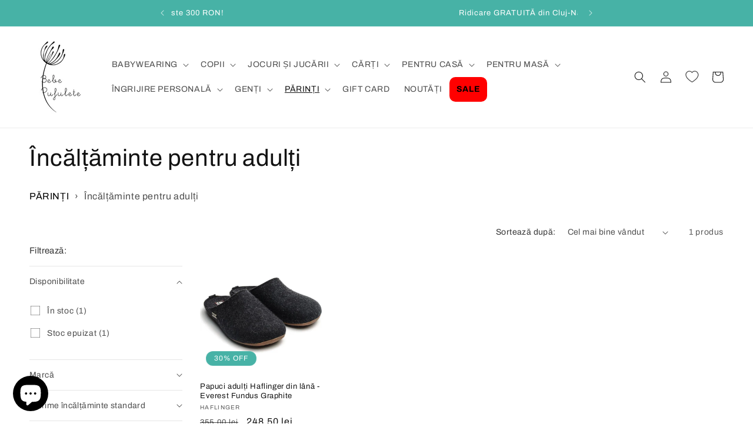

--- FILE ---
content_type: text/html; charset=utf-8
request_url: https://bebepufulete.ro/collections/incaltaminte-pentru-adulti
body_size: 65931
content:
<!doctype html>
<html class="no-js" lang="ro-RO">
  <head>
	
    


    
    <meta charset="utf-8">
    <meta http-equiv="X-UA-Compatible" content="IE=edge">
    <meta name="viewport" content="width=device-width,initial-scale=1">
    <meta name="theme-color" content="">
    <!-- Google Tag Manager -->
    <script>
      (function(w,d,s,l,i){w[l]=w[l]||[];w[l].push({'gtm.start':
      new Date().getTime(),event:'gtm.js'});var f=d.getElementsByTagName(s)[0],
      j=d.createElement(s),dl=l!='dataLayer'?'&l='+l:'';j.async=true;j.src=
      'https://www.googletagmanager.com/gtm.js?id='+i+dl;f.parentNode.insertBefore(j,f);
      })(window,document,'script','dataLayer','GTM-NGL9DNQ');
    </script>
    <!-- End Google Tag Manager -->
    <link rel="canonical" href="https://bebepufulete.ro/collections/incaltaminte-pentru-adulti"><link rel="icon" type="image/png" href="//bebepufulete.ro/cdn/shop/files/logo-bebepufulete-2023_1.jpg?crop=center&height=32&v=1693298047&width=32"><link rel="preconnect" href="https://fonts.shopifycdn.com" crossorigin><!-- Air Reviews Script -->
    

    <!-- /Air Reviews Script -->

    

  <!-- Air Reviews Script -->
 

  <!-- /Air Reviews Script -->

<title>
      Incaltaminte
 &ndash; bebepufulete</title>

    
      <meta name="description" content="Incaltaminte">
    

    

<meta property="og:site_name" content="bebepufulete">
<meta property="og:url" content="https://bebepufulete.ro/collections/incaltaminte-pentru-adulti">
<meta property="og:title" content="Incaltaminte">
<meta property="og:type" content="website">
<meta property="og:description" content="Incaltaminte"><meta property="og:image" content="http://bebepufulete.ro/cdn/shop/collections/Men_Image_2_426px_370x230_2x_7e5ac4b9-9da2-4289-9d6f-c2937d94e169.webp?v=1685969256">
  <meta property="og:image:secure_url" content="https://bebepufulete.ro/cdn/shop/collections/Men_Image_2_426px_370x230_2x_7e5ac4b9-9da2-4289-9d6f-c2937d94e169.webp?v=1685969256">
  <meta property="og:image:width" content="426">
  <meta property="og:image:height" content="426"><meta name="twitter:card" content="summary_large_image">
<meta name="twitter:title" content="Incaltaminte">
<meta name="twitter:description" content="Incaltaminte">


    <script src="//bebepufulete.ro/cdn/shop/t/12/assets/constants.js?v=58251544750838685771747135724" defer="defer"></script>
    <script src="//bebepufulete.ro/cdn/shop/t/12/assets/pubsub.js?v=158357773527763999511747135724" defer="defer"></script>
    <script src="//bebepufulete.ro/cdn/shop/t/12/assets/global.js?v=18005032642028275381747135724" defer="defer"></script><script src="//bebepufulete.ro/cdn/shop/t/12/assets/animations.js?v=114255849464433187621747135724" defer="defer"></script><script>window.performance && window.performance.mark && window.performance.mark('shopify.content_for_header.start');</script><meta name="google-site-verification" content="UcxgmHN_OxawqfXIZd4hcyAG89WIVF1uHSj8CS-nkJI">
<meta name="facebook-domain-verification" content="zphao3osw28t2q5yifz2zvalo20ms1">
<meta id="shopify-digital-wallet" name="shopify-digital-wallet" content="/64660799726/digital_wallets/dialog">
<meta name="shopify-checkout-api-token" content="20c79d607aba8c8caf2966712dad0296">
<link rel="alternate" type="application/atom+xml" title="Feed" href="/collections/incaltaminte-pentru-adulti.atom" />
<link rel="alternate" type="application/json+oembed" href="https://bebepufulete.ro/collections/incaltaminte-pentru-adulti.oembed">
<script async="async" src="/checkouts/internal/preloads.js?locale=ro-RO"></script>
<link rel="preconnect" href="https://shop.app" crossorigin="anonymous">
<script async="async" src="https://shop.app/checkouts/internal/preloads.js?locale=ro-RO&shop_id=64660799726" crossorigin="anonymous"></script>
<script id="apple-pay-shop-capabilities" type="application/json">{"shopId":64660799726,"countryCode":"RO","currencyCode":"RON","merchantCapabilities":["supports3DS"],"merchantId":"gid:\/\/shopify\/Shop\/64660799726","merchantName":"bebepufulete","requiredBillingContactFields":["postalAddress","email","phone"],"requiredShippingContactFields":["postalAddress","email","phone"],"shippingType":"shipping","supportedNetworks":["visa","maestro","masterCard","amex"],"total":{"type":"pending","label":"bebepufulete","amount":"1.00"},"shopifyPaymentsEnabled":true,"supportsSubscriptions":true}</script>
<script id="shopify-features" type="application/json">{"accessToken":"20c79d607aba8c8caf2966712dad0296","betas":["rich-media-storefront-analytics"],"domain":"bebepufulete.ro","predictiveSearch":true,"shopId":64660799726,"locale":"ro"}</script>
<script>var Shopify = Shopify || {};
Shopify.shop = "bebepufu.myshopify.com";
Shopify.locale = "ro-RO";
Shopify.currency = {"active":"RON","rate":"1.0"};
Shopify.country = "RO";
Shopify.theme = {"name":" Updated Dawn 10.0 + Aqurate","id":181408727427,"schema_name":"Dawn","schema_version":"10.0.0","theme_store_id":887,"role":"main"};
Shopify.theme.handle = "null";
Shopify.theme.style = {"id":null,"handle":null};
Shopify.cdnHost = "bebepufulete.ro/cdn";
Shopify.routes = Shopify.routes || {};
Shopify.routes.root = "/";</script>
<script type="module">!function(o){(o.Shopify=o.Shopify||{}).modules=!0}(window);</script>
<script>!function(o){function n(){var o=[];function n(){o.push(Array.prototype.slice.apply(arguments))}return n.q=o,n}var t=o.Shopify=o.Shopify||{};t.loadFeatures=n(),t.autoloadFeatures=n()}(window);</script>
<script>
  window.ShopifyPay = window.ShopifyPay || {};
  window.ShopifyPay.apiHost = "shop.app\/pay";
  window.ShopifyPay.redirectState = null;
</script>
<script id="shop-js-analytics" type="application/json">{"pageType":"collection"}</script>
<script defer="defer" async type="module" src="//bebepufulete.ro/cdn/shopifycloud/shop-js/modules/v2/client.init-shop-cart-sync_BrMiuKTl.ro-RO.esm.js"></script>
<script defer="defer" async type="module" src="//bebepufulete.ro/cdn/shopifycloud/shop-js/modules/v2/chunk.common_Du-6Yuvl.esm.js"></script>
<script defer="defer" async type="module" src="//bebepufulete.ro/cdn/shopifycloud/shop-js/modules/v2/chunk.modal_D8avCJSe.esm.js"></script>
<script type="module">
  await import("//bebepufulete.ro/cdn/shopifycloud/shop-js/modules/v2/client.init-shop-cart-sync_BrMiuKTl.ro-RO.esm.js");
await import("//bebepufulete.ro/cdn/shopifycloud/shop-js/modules/v2/chunk.common_Du-6Yuvl.esm.js");
await import("//bebepufulete.ro/cdn/shopifycloud/shop-js/modules/v2/chunk.modal_D8avCJSe.esm.js");

  window.Shopify.SignInWithShop?.initShopCartSync?.({"fedCMEnabled":true,"windoidEnabled":true});

</script>
<script>
  window.Shopify = window.Shopify || {};
  if (!window.Shopify.featureAssets) window.Shopify.featureAssets = {};
  window.Shopify.featureAssets['shop-js'] = {"shop-cart-sync":["modules/v2/client.shop-cart-sync_Bp7X4LQ1.ro-RO.esm.js","modules/v2/chunk.common_Du-6Yuvl.esm.js","modules/v2/chunk.modal_D8avCJSe.esm.js"],"init-fed-cm":["modules/v2/client.init-fed-cm_DuE-ns2e.ro-RO.esm.js","modules/v2/chunk.common_Du-6Yuvl.esm.js","modules/v2/chunk.modal_D8avCJSe.esm.js"],"shop-cash-offers":["modules/v2/client.shop-cash-offers_6aHy8Phm.ro-RO.esm.js","modules/v2/chunk.common_Du-6Yuvl.esm.js","modules/v2/chunk.modal_D8avCJSe.esm.js"],"shop-login-button":["modules/v2/client.shop-login-button_BNFIn51Q.ro-RO.esm.js","modules/v2/chunk.common_Du-6Yuvl.esm.js","modules/v2/chunk.modal_D8avCJSe.esm.js"],"pay-button":["modules/v2/client.pay-button_DLQjo-OA.ro-RO.esm.js","modules/v2/chunk.common_Du-6Yuvl.esm.js","modules/v2/chunk.modal_D8avCJSe.esm.js"],"shop-button":["modules/v2/client.shop-button_BDU707kN.ro-RO.esm.js","modules/v2/chunk.common_Du-6Yuvl.esm.js","modules/v2/chunk.modal_D8avCJSe.esm.js"],"avatar":["modules/v2/client.avatar_BTnouDA3.ro-RO.esm.js"],"init-windoid":["modules/v2/client.init-windoid_BQrvIFMh.ro-RO.esm.js","modules/v2/chunk.common_Du-6Yuvl.esm.js","modules/v2/chunk.modal_D8avCJSe.esm.js"],"init-shop-for-new-customer-accounts":["modules/v2/client.init-shop-for-new-customer-accounts_C8KOzu3y.ro-RO.esm.js","modules/v2/client.shop-login-button_BNFIn51Q.ro-RO.esm.js","modules/v2/chunk.common_Du-6Yuvl.esm.js","modules/v2/chunk.modal_D8avCJSe.esm.js"],"init-shop-email-lookup-coordinator":["modules/v2/client.init-shop-email-lookup-coordinator__9TtXBv2.ro-RO.esm.js","modules/v2/chunk.common_Du-6Yuvl.esm.js","modules/v2/chunk.modal_D8avCJSe.esm.js"],"init-shop-cart-sync":["modules/v2/client.init-shop-cart-sync_BrMiuKTl.ro-RO.esm.js","modules/v2/chunk.common_Du-6Yuvl.esm.js","modules/v2/chunk.modal_D8avCJSe.esm.js"],"shop-toast-manager":["modules/v2/client.shop-toast-manager_C1MlZj6H.ro-RO.esm.js","modules/v2/chunk.common_Du-6Yuvl.esm.js","modules/v2/chunk.modal_D8avCJSe.esm.js"],"init-customer-accounts":["modules/v2/client.init-customer-accounts_BzG1pprG.ro-RO.esm.js","modules/v2/client.shop-login-button_BNFIn51Q.ro-RO.esm.js","modules/v2/chunk.common_Du-6Yuvl.esm.js","modules/v2/chunk.modal_D8avCJSe.esm.js"],"init-customer-accounts-sign-up":["modules/v2/client.init-customer-accounts-sign-up_CPdHa5Ca.ro-RO.esm.js","modules/v2/client.shop-login-button_BNFIn51Q.ro-RO.esm.js","modules/v2/chunk.common_Du-6Yuvl.esm.js","modules/v2/chunk.modal_D8avCJSe.esm.js"],"shop-follow-button":["modules/v2/client.shop-follow-button_BM-JKRSD.ro-RO.esm.js","modules/v2/chunk.common_Du-6Yuvl.esm.js","modules/v2/chunk.modal_D8avCJSe.esm.js"],"checkout-modal":["modules/v2/client.checkout-modal_DiMV7JjF.ro-RO.esm.js","modules/v2/chunk.common_Du-6Yuvl.esm.js","modules/v2/chunk.modal_D8avCJSe.esm.js"],"shop-login":["modules/v2/client.shop-login_Blqz5Vc5.ro-RO.esm.js","modules/v2/chunk.common_Du-6Yuvl.esm.js","modules/v2/chunk.modal_D8avCJSe.esm.js"],"lead-capture":["modules/v2/client.lead-capture_1VTdTt94.ro-RO.esm.js","modules/v2/chunk.common_Du-6Yuvl.esm.js","modules/v2/chunk.modal_D8avCJSe.esm.js"],"payment-terms":["modules/v2/client.payment-terms_D1C-Icdv.ro-RO.esm.js","modules/v2/chunk.common_Du-6Yuvl.esm.js","modules/v2/chunk.modal_D8avCJSe.esm.js"]};
</script>
<script>(function() {
  var isLoaded = false;
  function asyncLoad() {
    if (isLoaded) return;
    isLoaded = true;
    var urls = ["https:\/\/static2.rapidsearch.dev\/resultpage.js?shop=bebepufu.myshopify.com","https:\/\/snts-app.herokuapp.com\/get_script\/91fbe694053e11ee96c87608a93be1ac.js?shop=bebepufu.myshopify.com","https:\/\/intg.snapchat.com\/shopify\/shopify-scevent-init.js?id=611d3947-c9e0-4635-bc4d-f7a28a073172\u0026shop=bebepufu.myshopify.com"];
    for (var i = 0; i < urls.length; i++) {
      var s = document.createElement('script');
      s.type = 'text/javascript';
      s.async = true;
      s.src = urls[i];
      var x = document.getElementsByTagName('script')[0];
      x.parentNode.insertBefore(s, x);
    }
  };
  if(window.attachEvent) {
    window.attachEvent('onload', asyncLoad);
  } else {
    window.addEventListener('load', asyncLoad, false);
  }
})();</script>
<script id="__st">var __st={"a":64660799726,"offset":7200,"reqid":"74eabccc-296d-4f26-8855-fc2593ee5c10-1769412245","pageurl":"bebepufulete.ro\/collections\/incaltaminte-pentru-adulti","u":"d2573d7c67bf","p":"collection","rtyp":"collection","rid":416374554862};</script>
<script>window.ShopifyPaypalV4VisibilityTracking = true;</script>
<script id="captcha-bootstrap">!function(){'use strict';const t='contact',e='account',n='new_comment',o=[[t,t],['blogs',n],['comments',n],[t,'customer']],c=[[e,'customer_login'],[e,'guest_login'],[e,'recover_customer_password'],[e,'create_customer']],r=t=>t.map((([t,e])=>`form[action*='/${t}']:not([data-nocaptcha='true']) input[name='form_type'][value='${e}']`)).join(','),a=t=>()=>t?[...document.querySelectorAll(t)].map((t=>t.form)):[];function s(){const t=[...o],e=r(t);return a(e)}const i='password',u='form_key',d=['recaptcha-v3-token','g-recaptcha-response','h-captcha-response',i],f=()=>{try{return window.sessionStorage}catch{return}},m='__shopify_v',_=t=>t.elements[u];function p(t,e,n=!1){try{const o=window.sessionStorage,c=JSON.parse(o.getItem(e)),{data:r}=function(t){const{data:e,action:n}=t;return t[m]||n?{data:e,action:n}:{data:t,action:n}}(c);for(const[e,n]of Object.entries(r))t.elements[e]&&(t.elements[e].value=n);n&&o.removeItem(e)}catch(o){console.error('form repopulation failed',{error:o})}}const l='form_type',E='cptcha';function T(t){t.dataset[E]=!0}const w=window,h=w.document,L='Shopify',v='ce_forms',y='captcha';let A=!1;((t,e)=>{const n=(g='f06e6c50-85a8-45c8-87d0-21a2b65856fe',I='https://cdn.shopify.com/shopifycloud/storefront-forms-hcaptcha/ce_storefront_forms_captcha_hcaptcha.v1.5.2.iife.js',D={infoText:'Protejat prin hCaptcha',privacyText:'Confidențialitate',termsText:'Condiții'},(t,e,n)=>{const o=w[L][v],c=o.bindForm;if(c)return c(t,g,e,D).then(n);var r;o.q.push([[t,g,e,D],n]),r=I,A||(h.body.append(Object.assign(h.createElement('script'),{id:'captcha-provider',async:!0,src:r})),A=!0)});var g,I,D;w[L]=w[L]||{},w[L][v]=w[L][v]||{},w[L][v].q=[],w[L][y]=w[L][y]||{},w[L][y].protect=function(t,e){n(t,void 0,e),T(t)},Object.freeze(w[L][y]),function(t,e,n,w,h,L){const[v,y,A,g]=function(t,e,n){const i=e?o:[],u=t?c:[],d=[...i,...u],f=r(d),m=r(i),_=r(d.filter((([t,e])=>n.includes(e))));return[a(f),a(m),a(_),s()]}(w,h,L),I=t=>{const e=t.target;return e instanceof HTMLFormElement?e:e&&e.form},D=t=>v().includes(t);t.addEventListener('submit',(t=>{const e=I(t);if(!e)return;const n=D(e)&&!e.dataset.hcaptchaBound&&!e.dataset.recaptchaBound,o=_(e),c=g().includes(e)&&(!o||!o.value);(n||c)&&t.preventDefault(),c&&!n&&(function(t){try{if(!f())return;!function(t){const e=f();if(!e)return;const n=_(t);if(!n)return;const o=n.value;o&&e.removeItem(o)}(t);const e=Array.from(Array(32),(()=>Math.random().toString(36)[2])).join('');!function(t,e){_(t)||t.append(Object.assign(document.createElement('input'),{type:'hidden',name:u})),t.elements[u].value=e}(t,e),function(t,e){const n=f();if(!n)return;const o=[...t.querySelectorAll(`input[type='${i}']`)].map((({name:t})=>t)),c=[...d,...o],r={};for(const[a,s]of new FormData(t).entries())c.includes(a)||(r[a]=s);n.setItem(e,JSON.stringify({[m]:1,action:t.action,data:r}))}(t,e)}catch(e){console.error('failed to persist form',e)}}(e),e.submit())}));const S=(t,e)=>{t&&!t.dataset[E]&&(n(t,e.some((e=>e===t))),T(t))};for(const o of['focusin','change'])t.addEventListener(o,(t=>{const e=I(t);D(e)&&S(e,y())}));const B=e.get('form_key'),M=e.get(l),P=B&&M;t.addEventListener('DOMContentLoaded',(()=>{const t=y();if(P)for(const e of t)e.elements[l].value===M&&p(e,B);[...new Set([...A(),...v().filter((t=>'true'===t.dataset.shopifyCaptcha))])].forEach((e=>S(e,t)))}))}(h,new URLSearchParams(w.location.search),n,t,e,['guest_login'])})(!0,!0)}();</script>
<script integrity="sha256-4kQ18oKyAcykRKYeNunJcIwy7WH5gtpwJnB7kiuLZ1E=" data-source-attribution="shopify.loadfeatures" defer="defer" src="//bebepufulete.ro/cdn/shopifycloud/storefront/assets/storefront/load_feature-a0a9edcb.js" crossorigin="anonymous"></script>
<script crossorigin="anonymous" defer="defer" src="//bebepufulete.ro/cdn/shopifycloud/storefront/assets/shopify_pay/storefront-65b4c6d7.js?v=20250812"></script>
<script data-source-attribution="shopify.dynamic_checkout.dynamic.init">var Shopify=Shopify||{};Shopify.PaymentButton=Shopify.PaymentButton||{isStorefrontPortableWallets:!0,init:function(){window.Shopify.PaymentButton.init=function(){};var t=document.createElement("script");t.src="https://bebepufulete.ro/cdn/shopifycloud/portable-wallets/latest/portable-wallets.ro.js",t.type="module",document.head.appendChild(t)}};
</script>
<script data-source-attribution="shopify.dynamic_checkout.buyer_consent">
  function portableWalletsHideBuyerConsent(e){var t=document.getElementById("shopify-buyer-consent"),n=document.getElementById("shopify-subscription-policy-button");t&&n&&(t.classList.add("hidden"),t.setAttribute("aria-hidden","true"),n.removeEventListener("click",e))}function portableWalletsShowBuyerConsent(e){var t=document.getElementById("shopify-buyer-consent"),n=document.getElementById("shopify-subscription-policy-button");t&&n&&(t.classList.remove("hidden"),t.removeAttribute("aria-hidden"),n.addEventListener("click",e))}window.Shopify?.PaymentButton&&(window.Shopify.PaymentButton.hideBuyerConsent=portableWalletsHideBuyerConsent,window.Shopify.PaymentButton.showBuyerConsent=portableWalletsShowBuyerConsent);
</script>
<script data-source-attribution="shopify.dynamic_checkout.cart.bootstrap">document.addEventListener("DOMContentLoaded",(function(){function t(){return document.querySelector("shopify-accelerated-checkout-cart, shopify-accelerated-checkout")}if(t())Shopify.PaymentButton.init();else{new MutationObserver((function(e,n){t()&&(Shopify.PaymentButton.init(),n.disconnect())})).observe(document.body,{childList:!0,subtree:!0})}}));
</script>
<link id="shopify-accelerated-checkout-styles" rel="stylesheet" media="screen" href="https://bebepufulete.ro/cdn/shopifycloud/portable-wallets/latest/accelerated-checkout-backwards-compat.css" crossorigin="anonymous">
<style id="shopify-accelerated-checkout-cart">
        #shopify-buyer-consent {
  margin-top: 1em;
  display: inline-block;
  width: 100%;
}

#shopify-buyer-consent.hidden {
  display: none;
}

#shopify-subscription-policy-button {
  background: none;
  border: none;
  padding: 0;
  text-decoration: underline;
  font-size: inherit;
  cursor: pointer;
}

#shopify-subscription-policy-button::before {
  box-shadow: none;
}

      </style>
<script id="sections-script" data-sections="header" defer="defer" src="//bebepufulete.ro/cdn/shop/t/12/compiled_assets/scripts.js?v=42248"></script>
<script>window.performance && window.performance.mark && window.performance.mark('shopify.content_for_header.end');</script>


    <style data-shopify>
      @font-face {
  font-family: Archivo;
  font-weight: 400;
  font-style: normal;
  font-display: swap;
  src: url("//bebepufulete.ro/cdn/fonts/archivo/archivo_n4.dc8d917cc69af0a65ae04d01fd8eeab28a3573c9.woff2") format("woff2"),
       url("//bebepufulete.ro/cdn/fonts/archivo/archivo_n4.bd6b9c34fdb81d7646836be8065ce3c80a2cc984.woff") format("woff");
}

      @font-face {
  font-family: Archivo;
  font-weight: 700;
  font-style: normal;
  font-display: swap;
  src: url("//bebepufulete.ro/cdn/fonts/archivo/archivo_n7.651b020b3543640c100112be6f1c1b8e816c7f13.woff2") format("woff2"),
       url("//bebepufulete.ro/cdn/fonts/archivo/archivo_n7.7e9106d320e6594976a7dcb57957f3e712e83c96.woff") format("woff");
}

      @font-face {
  font-family: Archivo;
  font-weight: 400;
  font-style: italic;
  font-display: swap;
  src: url("//bebepufulete.ro/cdn/fonts/archivo/archivo_i4.37d8c4e02dc4f8e8b559f47082eb24a5c48c2908.woff2") format("woff2"),
       url("//bebepufulete.ro/cdn/fonts/archivo/archivo_i4.839d35d75c605237591e73815270f86ab696602c.woff") format("woff");
}

      @font-face {
  font-family: Archivo;
  font-weight: 700;
  font-style: italic;
  font-display: swap;
  src: url("//bebepufulete.ro/cdn/fonts/archivo/archivo_i7.3dc798c6f261b8341dd97dd5c78d97d457c63517.woff2") format("woff2"),
       url("//bebepufulete.ro/cdn/fonts/archivo/archivo_i7.3b65e9d326e7379bd5f15bcb927c5d533d950ff6.woff") format("woff");
}

      @font-face {
  font-family: Archivo;
  font-weight: 400;
  font-style: normal;
  font-display: swap;
  src: url("//bebepufulete.ro/cdn/fonts/archivo/archivo_n4.dc8d917cc69af0a65ae04d01fd8eeab28a3573c9.woff2") format("woff2"),
       url("//bebepufulete.ro/cdn/fonts/archivo/archivo_n4.bd6b9c34fdb81d7646836be8065ce3c80a2cc984.woff") format("woff");
}


      
        :root,
        .color-background-1 {
          --color-background: 255,255,255;
        
          --gradient-background: #ffffff;
        
        --color-foreground: 18,18,18;
        --color-shadow: 18,18,18;
        --color-button: 18,18,18;
        --color-button-text: 255,255,255;
        --color-secondary-button: 255,255,255;
        --color-secondary-button-text: 18,18,18;
        --color-link: 18,18,18;
        --color-badge-foreground: 18,18,18;
        --color-badge-background: 255,255,255;
        --color-badge-border: 18,18,18;
        --payment-terms-background-color: rgb(255 255 255);
      }
      
        
        .color-background-2 {
          --color-background: 243,243,243;
        
          --gradient-background: #f3f3f3;
        
        --color-foreground: 18,18,18;
        --color-shadow: 18,18,18;
        --color-button: 18,18,18;
        --color-button-text: 243,243,243;
        --color-secondary-button: 243,243,243;
        --color-secondary-button-text: 18,18,18;
        --color-link: 18,18,18;
        --color-badge-foreground: 18,18,18;
        --color-badge-background: 243,243,243;
        --color-badge-border: 18,18,18;
        --payment-terms-background-color: rgb(243 243 243);
      }
      
        
        .color-inverse {
          --color-background: 18,18,18;
        
          --gradient-background: #121212;
        
        --color-foreground: 255,255,255;
        --color-shadow: 18,18,18;
        --color-button: 255,255,255;
        --color-button-text: 18,18,18;
        --color-secondary-button: 18,18,18;
        --color-secondary-button-text: 255,255,255;
        --color-link: 255,255,255;
        --color-badge-foreground: 255,255,255;
        --color-badge-background: 18,18,18;
        --color-badge-border: 255,255,255;
        --payment-terms-background-color: rgb(18 18 18);
      }
      
        
        .color-accent-1 {
          --color-background: 18,18,18;
        
          --gradient-background: #121212;
        
        --color-foreground: 255,255,255;
        --color-shadow: 18,18,18;
        --color-button: 255,255,255;
        --color-button-text: 18,18,18;
        --color-secondary-button: 18,18,18;
        --color-secondary-button-text: 255,255,255;
        --color-link: 255,255,255;
        --color-badge-foreground: 255,255,255;
        --color-badge-background: 18,18,18;
        --color-badge-border: 255,255,255;
        --payment-terms-background-color: rgb(18 18 18);
      }
      
        
        .color-accent-2 {
          --color-background: 71,178,166;
        
          --gradient-background: #47b2a6;
        
        --color-foreground: 255,255,255;
        --color-shadow: 18,18,18;
        --color-button: 255,255,255;
        --color-button-text: 71,178,166;
        --color-secondary-button: 71,178,166;
        --color-secondary-button-text: 255,255,255;
        --color-link: 255,255,255;
        --color-badge-foreground: 255,255,255;
        --color-badge-background: 71,178,166;
        --color-badge-border: 255,255,255;
        --payment-terms-background-color: rgb(71 178 166);
      }
      

      body, .color-background-1, .color-background-2, .color-inverse, .color-accent-1, .color-accent-2 {
        color: rgba(var(--color-foreground), 0.75);
        background-color: rgb(var(--color-background));
      }

      :root {
        --font-body-family: Archivo, sans-serif;
        --font-body-style: normal;
        --font-body-weight: 400;
        --font-body-weight-bold: 700;

        --font-heading-family: Archivo, sans-serif;
        --font-heading-style: normal;
        --font-heading-weight: 400;

        --font-body-scale: 1.0;
        --font-heading-scale: 1.0;

        --media-padding: px;
        --media-border-opacity: 0.05;
        --media-border-width: 1px;
        --media-radius: 0px;
        --media-shadow-opacity: 0.0;
        --media-shadow-horizontal-offset: 0px;
        --media-shadow-vertical-offset: 20px;
        --media-shadow-blur-radius: 5px;
        --media-shadow-visible: 0;

        --page-width: 130rem;
        --page-width-margin: 0rem;

        --product-card-image-padding: 0.0rem;
        --product-card-corner-radius: 0.0rem;
        --product-card-text-alignment: left;
        --product-card-border-width: 0.0rem;
        --product-card-border-opacity: 0.1;
        --product-card-shadow-opacity: 0.0;
        --product-card-shadow-visible: 0;
        --product-card-shadow-horizontal-offset: 0.0rem;
        --product-card-shadow-vertical-offset: 0.4rem;
        --product-card-shadow-blur-radius: 0.5rem;

        --collection-card-image-padding: 0.0rem;
        --collection-card-corner-radius: 0.0rem;
        --collection-card-text-alignment: left;
        --collection-card-border-width: 0.0rem;
        --collection-card-border-opacity: 0.0;
        --collection-card-shadow-opacity: 0.1;
        --collection-card-shadow-visible: 1;
        --collection-card-shadow-horizontal-offset: 0.0rem;
        --collection-card-shadow-vertical-offset: 0.0rem;
        --collection-card-shadow-blur-radius: 0.0rem;

        --blog-card-image-padding: 0.0rem;
        --blog-card-corner-radius: 0.0rem;
        --blog-card-text-alignment: left;
        --blog-card-border-width: 0.0rem;
        --blog-card-border-opacity: 0.0;
        --blog-card-shadow-opacity: 0.1;
        --blog-card-shadow-visible: 1;
        --blog-card-shadow-horizontal-offset: 0.0rem;
        --blog-card-shadow-vertical-offset: 0.0rem;
        --blog-card-shadow-blur-radius: 0.0rem;

        --badge-corner-radius: 4.0rem;

        --popup-border-width: 1px;
        --popup-border-opacity: 0.1;
        --popup-corner-radius: 0px;
        --popup-shadow-opacity: 0.0;
        --popup-shadow-horizontal-offset: 0px;
        --popup-shadow-vertical-offset: 4px;
        --popup-shadow-blur-radius: 5px;

        --drawer-border-width: 1px;
        --drawer-border-opacity: 0.1;
        --drawer-shadow-opacity: 0.0;
        --drawer-shadow-horizontal-offset: 0px;
        --drawer-shadow-vertical-offset: 4px;
        --drawer-shadow-blur-radius: 5px;

        --spacing-sections-desktop: 0px;
        --spacing-sections-mobile: 0px;

        --grid-desktop-vertical-spacing: 8px;
        --grid-desktop-horizontal-spacing: 8px;
        --grid-mobile-vertical-spacing: 4px;
        --grid-mobile-horizontal-spacing: 4px;

        --text-boxes-border-opacity: 0.1;
        --text-boxes-border-width: 0px;
        --text-boxes-radius: 0px;
        --text-boxes-shadow-opacity: 0.0;
        --text-boxes-shadow-visible: 0;
        --text-boxes-shadow-horizontal-offset: 0px;
        --text-boxes-shadow-vertical-offset: 4px;
        --text-boxes-shadow-blur-radius: 5px;

        --buttons-radius: 0px;
        --buttons-radius-outset: 0px;
        --buttons-border-width: 1px;
        --buttons-border-opacity: 1.0;
        --buttons-shadow-opacity: 0.0;
        --buttons-shadow-visible: 0;
        --buttons-shadow-horizontal-offset: 0px;
        --buttons-shadow-vertical-offset: 4px;
        --buttons-shadow-blur-radius: 5px;
        --buttons-border-offset: 0px;

        --inputs-radius: 0px;
        --inputs-border-width: 1px;
        --inputs-border-opacity: 0.55;
        --inputs-shadow-opacity: 0.0;
        --inputs-shadow-horizontal-offset: 0px;
        --inputs-margin-offset: 0px;
        --inputs-shadow-vertical-offset: 4px;
        --inputs-shadow-blur-radius: 5px;
        --inputs-radius-outset: 0px;

        --variant-pills-radius: 40px;
        --variant-pills-border-width: 1px;
        --variant-pills-border-opacity: 0.55;
        --variant-pills-shadow-opacity: 0.0;
        --variant-pills-shadow-horizontal-offset: 0px;
        --variant-pills-shadow-vertical-offset: 4px;
        --variant-pills-shadow-blur-radius: 5px;
      }

      *,
      *::before,
      *::after {
        box-sizing: inherit;
      }

      html {
        box-sizing: border-box;
        font-size: calc(var(--font-body-scale) * 62.5%);
        height: 100%;
      }

      body {
        display: grid;
        grid-template-rows: auto auto 1fr auto;
        grid-template-columns: 100%;
        min-height: 100%;
        margin: 0;
        font-size: 1.5rem;
        letter-spacing: 0.06rem;
        line-height: calc(1 + 0.8 / var(--font-body-scale));
        font-family: var(--font-body-family);
        font-style: var(--font-body-style);
        font-weight: var(--font-body-weight);
      }

      @media screen and (min-width: 750px) {
        body {
          font-size: 1.6rem;
        }
      }
    </style>

    <link href="//bebepufulete.ro/cdn/shop/t/12/assets/base.css?v=171132657626484683791747135724" rel="stylesheet" type="text/css" media="all" />
<link rel="preload" as="font" href="//bebepufulete.ro/cdn/fonts/archivo/archivo_n4.dc8d917cc69af0a65ae04d01fd8eeab28a3573c9.woff2" type="font/woff2" crossorigin><link rel="preload" as="font" href="//bebepufulete.ro/cdn/fonts/archivo/archivo_n4.dc8d917cc69af0a65ae04d01fd8eeab28a3573c9.woff2" type="font/woff2" crossorigin><link
        rel="stylesheet"
        href="//bebepufulete.ro/cdn/shop/t/12/assets/component-predictive-search.css?v=118923337488134913561747135724"
        media="print"
        onload="this.media='all'"
      ><script>
      document.documentElement.className = document.documentElement.className.replace('no-js', 'js');
      if (Shopify.designMode) {
        document.documentElement.classList.add('shopify-design-mode');
      }
    </script>
    


  <script type="text/javascript">
    window.RapidSearchAdmin = false;
  </script>



    <script type="text/javascript">
      (function(c,l,a,r,i,t,y){
          c[a]=c[a]||function(){(c[a].q=c[a].q||[]).push(arguments)};
          t=l.createElement(r);t.async=1;t.src="https://www.clarity.ms/tag/"+i;
          y=l.getElementsByTagName(r)[0];y.parentNode.insertBefore(t,y);
      })(window, document, "clarity", "script", "o3913ybjgi");
    </script>
  <!-- BEGIN app block: shopify://apps/pandectes-gdpr/blocks/banner/58c0baa2-6cc1-480c-9ea6-38d6d559556a -->
  
    
      <!-- TCF is active, scripts are loaded above -->
      
      <script>
        
          window.PandectesSettings = {"store":{"id":64660799726,"plan":"basic","theme":" Updated Dawn 10.0 + Aqurate","primaryLocale":"ro","adminMode":false,"headless":false,"storefrontRootDomain":"","checkoutRootDomain":"","storefrontAccessToken":""},"tsPublished":1758129609,"declaration":{"showPurpose":false,"showProvider":false,"showDateGenerated":false},"language":{"unpublished":[],"languageMode":"Single","fallbackLanguage":"ro","languageDetection":"browser","languagesSupported":[]},"texts":{"managed":{"headerText":{"ro":"Vă respectăm confidențialitatea"},"consentText":{"ro":"Acest site web folosește cookie-uri pentru a vă asigura cea mai bună experiență."},"linkText":{"ro":"Află mai multe"},"imprintText":{"ro":"Imprima"},"googleLinkText":{"ro":"Termenii de confidențialitate Google"},"allowButtonText":{"ro":"Accept"},"denyButtonText":{"ro":"Declin"},"dismissButtonText":{"ro":"Bine"},"leaveSiteButtonText":{"ro":"Părăsiți acest site"},"preferencesButtonText":{"ro":"Preferințe"},"cookiePolicyText":{"ro":"Politica privind cookie-urile"},"preferencesPopupTitleText":{"ro":"Gestionați preferințele de consimțământ"},"preferencesPopupIntroText":{"ro":"Folosim cookie-uri pentru a optimiza funcționalitatea site-ului web, a analiza performanța și a vă oferi experiență personalizată. Unele cookie-uri sunt esențiale pentru ca site-ul web să funcționeze și să funcționeze corect. Aceste cookie-uri nu pot fi dezactivate. În această fereastră puteți gestiona preferința dvs. pentru cookie-uri."},"preferencesPopupSaveButtonText":{"ro":"Salvați preferințele"},"preferencesPopupCloseButtonText":{"ro":"Închide"},"preferencesPopupAcceptAllButtonText":{"ro":"Accepta toate"},"preferencesPopupRejectAllButtonText":{"ro":"Respingeți toate"},"cookiesDetailsText":{"ro":"Detalii despre cookie-uri"},"preferencesPopupAlwaysAllowedText":{"ro":"Mereu permis"},"accessSectionParagraphText":{"ro":"Aveți dreptul de a vă putea accesa datele în orice moment."},"accessSectionTitleText":{"ro":"Portabilitatea datelor"},"accessSectionAccountInfoActionText":{"ro":"Date personale"},"accessSectionDownloadReportActionText":{"ro":"Descarca toate"},"accessSectionGDPRRequestsActionText":{"ro":"Solicitări ale persoanei vizate"},"accessSectionOrdersRecordsActionText":{"ro":"Comenzi"},"rectificationSectionParagraphText":{"ro":"Aveți dreptul de a solicita actualizarea datelor dvs. ori de câte ori credeți că este adecvat."},"rectificationSectionTitleText":{"ro":"Rectificarea datelor"},"rectificationCommentPlaceholder":{"ro":"Descrieți ce doriți să fiți actualizat"},"rectificationCommentValidationError":{"ro":"Comentariul este obligatoriu"},"rectificationSectionEditAccountActionText":{"ro":"Solicitați o actualizare"},"erasureSectionTitleText":{"ro":"Dreptul de a fi uitat"},"erasureSectionParagraphText":{"ro":"Aveți dreptul să solicitați ștergerea tuturor datelor dvs. După aceea, nu veți mai putea accesa contul dvs."},"erasureSectionRequestDeletionActionText":{"ro":"Solicitați ștergerea datelor cu caracter personal"},"consentDate":{"ro":"Data consimțământului"},"consentId":{"ro":"ID de consimțământ"},"consentSectionChangeConsentActionText":{"ro":"Schimbați preferința de consimțământ"},"consentSectionConsentedText":{"ro":"Ați fost de acord cu politica de cookie-uri a acestui site web pe"},"consentSectionNoConsentText":{"ro":"Nu ați consimțit politica de cookie-uri a acestui site web."},"consentSectionTitleText":{"ro":"Consimțământul dumneavoastră pentru cookie-uri"},"consentStatus":{"ro":"Preferință de consimțământ"},"confirmationFailureMessage":{"ro":"Solicitarea dvs. nu a fost confirmată. Încercați din nou și dacă problema persistă, contactați proprietarul magazinului pentru asistență"},"confirmationFailureTitle":{"ro":"A apărut o problemă"},"confirmationSuccessMessage":{"ro":"Vom reveni în curând la cererea dvs."},"confirmationSuccessTitle":{"ro":"Solicitarea dvs. este confirmată"},"guestsSupportEmailFailureMessage":{"ro":"Solicitarea dvs. nu a fost trimisă. Încercați din nou și dacă problema persistă, contactați proprietarul magazinului pentru asistență."},"guestsSupportEmailFailureTitle":{"ro":"A apărut o problemă"},"guestsSupportEmailPlaceholder":{"ro":"Adresa de e-mail"},"guestsSupportEmailSuccessMessage":{"ro":"Dacă sunteți înregistrat ca client al acestui magazin, în curând veți primi un e-mail cu instrucțiuni despre cum să procedați."},"guestsSupportEmailSuccessTitle":{"ro":"Vă mulțumim pentru cererea dvs"},"guestsSupportEmailValidationError":{"ro":"E-mailul nu este valid"},"guestsSupportInfoText":{"ro":"Vă rugăm să vă conectați cu contul dvs. de client pentru a continua."},"submitButton":{"ro":"Trimite"},"submittingButton":{"ro":"Se trimite ..."},"cancelButton":{"ro":"Anulare"},"declIntroText":{"ro":"Folosim cookie-uri pentru a optimiza funcționalitatea site-ului web, pentru a analiza performanța și pentru a vă oferi o experiență personalizată. Unele cookie-uri sunt esențiale pentru ca site-ul să funcționeze și să funcționeze corect. Aceste cookie-uri nu pot fi dezactivate. În această fereastră vă puteți gestiona preferințele de cookie-uri."},"declName":{"ro":"Nume"},"declPurpose":{"ro":"Scop"},"declType":{"ro":"Tip"},"declRetention":{"ro":"Retenţie"},"declProvider":{"ro":"Furnizor"},"declFirstParty":{"ro":"First-party"},"declThirdParty":{"ro":"Terț"},"declSeconds":{"ro":"secunde"},"declMinutes":{"ro":"minute"},"declHours":{"ro":"ore"},"declDays":{"ro":"zile"},"declMonths":{"ro":"luni"},"declYears":{"ro":"ani"},"declSession":{"ro":"Sesiune"},"declDomain":{"ro":"Domeniu"},"declPath":{"ro":"cale"}},"categories":{"strictlyNecessaryCookiesTitleText":{"ro":"Cookie-uri strict necesare"},"strictlyNecessaryCookiesDescriptionText":{"ro":"Aceste cookie-uri sunt esențiale pentru a vă permite să vă deplasați pe site-ul web și să utilizați caracteristicile acestuia, cum ar fi accesarea zonelor securizate ale site-ului web. Site-ul web nu poate funcționa corect fără aceste cookie-uri."},"functionalityCookiesTitleText":{"ro":"Cookie-uri funcționale"},"functionalityCookiesDescriptionText":{"ro":"Aceste cookie-uri permit site-ului să ofere funcționalități și personalizare îmbunătățite. Acestea pot fi setate de noi sau de furnizori terți ale căror servicii le-am adăugat pe paginile noastre. Dacă nu permiteți aceste cookie-uri, este posibil ca unele sau toate aceste servicii să nu funcționeze corect."},"performanceCookiesTitleText":{"ro":"Cookie-uri de performanță"},"performanceCookiesDescriptionText":{"ro":"Aceste cookie-uri ne permit să monitorizăm și să îmbunătățim performanța site-ului nostru web. De exemplu, acestea ne permit să numărăm vizitele, să identificăm sursele de trafic și să vedem ce părți ale site-ului sunt cele mai populare."},"targetingCookiesTitleText":{"ro":"Cookie-uri de direcționare"},"targetingCookiesDescriptionText":{"ro":"Aceste cookie-uri pot fi setate prin intermediul site-ului nostru de către partenerii noștri publicitari. Acestea pot fi utilizate de acele companii pentru a-ți construi un profil al intereselor și pentru a-ți arăta reclame relevante pe alte site-uri. Nu stochează în mod direct informații personale, ci se bazează pe identificarea unică a browserului și a dispozitivului dvs. de internet. Dacă nu permiteți aceste cookie-uri, veți experimenta publicitate mai puțin direcționată."},"unclassifiedCookiesTitleText":{"ro":"Cookie-uri neclasificate"},"unclassifiedCookiesDescriptionText":{"ro":"Cookie-urile neclasificate sunt cookie-uri pe care suntem în curs de clasificare, împreună cu furnizorii de cookie-uri individuale."}},"auto":{}},"library":{"previewMode":false,"fadeInTimeout":0,"defaultBlocked":7,"showLink":true,"showImprintLink":false,"showGoogleLink":false,"enabled":true,"cookie":{"expiryDays":365,"secure":true,"domain":""},"dismissOnScroll":false,"dismissOnWindowClick":false,"dismissOnTimeout":false,"palette":{"popup":{"background":"#FFFFFF","backgroundForCalculations":{"a":1,"b":255,"g":255,"r":255},"text":"#000000"},"button":{"background":"transparent","backgroundForCalculations":{"a":1,"b":255,"g":255,"r":255},"text":"#000000","textForCalculation":{"a":1,"b":0,"g":0,"r":0},"border":"#000000"}},"content":{"href":"https://bebepufu.myshopify.com/policies/privacy-policy","imprintHref":"","close":"&#10005;","target":"","logo":"<img class=\"cc-banner-logo\" style=\"max-height: 40px;\" src=\"https://bebepufu.myshopify.com/cdn/shop/files/pandectes-banner-logo.png\" alt=\"Cookie banner\" />"},"window":"<div role=\"dialog\" aria-label=\"{{header}}\" aria-describedby=\"cookieconsent:desc\" id=\"pandectes-banner\" class=\"cc-window-wrapper cc-bottom-wrapper\"><div class=\"pd-cookie-banner-window cc-window {{classes}}\"><!--googleoff: all-->{{children}}<!--googleon: all--></div></div>","compliance":{"opt-both":"<div class=\"cc-compliance cc-highlight\">{{deny}}{{allow}}</div>"},"type":"opt-both","layouts":{"basic":"{{logo}}{{messagelink}}{{compliance}}{{close}}"},"position":"bottom","theme":"wired","revokable":true,"animateRevokable":false,"revokableReset":false,"revokableLogoUrl":"https://bebepufu.myshopify.com/cdn/shop/files/pandectes-reopen-logo.png","revokablePlacement":"bottom-left","revokableMarginHorizontal":15,"revokableMarginVertical":15,"static":false,"autoAttach":true,"hasTransition":true,"blacklistPage":[""],"elements":{"close":"<button aria-label=\"\" type=\"button\" class=\"cc-close\">{{close}}</button>","dismiss":"<button type=\"button\" class=\"cc-btn cc-btn-decision cc-dismiss\">{{dismiss}}</button>","allow":"<button type=\"button\" class=\"cc-btn cc-btn-decision cc-allow\">{{allow}}</button>","deny":"<button type=\"button\" class=\"cc-btn cc-btn-decision cc-deny\">{{deny}}</button>","preferences":"<button type=\"button\" class=\"cc-btn cc-settings\" onclick=\"Pandectes.fn.openPreferences()\">{{preferences}}</button>"}},"geolocation":{"brOnly":false,"caOnly":false,"euOnly":false},"dsr":{"guestsSupport":false,"accessSectionDownloadReportAuto":false},"banner":{"resetTs":1655921693,"extraCss":"        .cc-banner-logo {max-width: 24em!important;}    @media(min-width: 768px) {.cc-window.cc-floating{max-width: 24em!important;width: 24em!important;}}    .cc-message, .pd-cookie-banner-window .cc-header, .cc-logo {text-align: left}    .cc-window-wrapper{z-index: 2147483647;}    .cc-window{z-index: 2147483647;font-family: inherit;}    .pd-cookie-banner-window .cc-header{font-family: inherit;}    .pd-cp-ui{font-family: inherit; background-color: #FFFFFF;color:#000000;}    button.pd-cp-btn, a.pd-cp-btn{}    input + .pd-cp-preferences-slider{background-color: rgba(0, 0, 0, 0.3)}    .pd-cp-scrolling-section::-webkit-scrollbar{background-color: rgba(0, 0, 0, 0.3)}    input:checked + .pd-cp-preferences-slider{background-color: rgba(0, 0, 0, 1)}    .pd-cp-scrolling-section::-webkit-scrollbar-thumb {background-color: rgba(0, 0, 0, 1)}    .pd-cp-ui-close{color:#000000;}    .pd-cp-preferences-slider:before{background-color: #FFFFFF}    .pd-cp-title:before {border-color: #000000!important}    .pd-cp-preferences-slider{background-color:#000000}    .pd-cp-toggle{color:#000000!important}    @media(max-width:699px) {.pd-cp-ui-close-top svg {fill: #000000}}    .pd-cp-toggle:hover,.pd-cp-toggle:visited,.pd-cp-toggle:active{color:#000000!important}    .pd-cookie-banner-window {}  ","customJavascript":{},"showPoweredBy":false,"logoHeight":40,"revokableTrigger":false,"hybridStrict":false,"cookiesBlockedByDefault":"7","isActive":true,"implicitSavePreferences":false,"cookieIcon":false,"blockBots":false,"showCookiesDetails":true,"hasTransition":true,"blockingPage":false,"showOnlyLandingPage":false,"leaveSiteUrl":"https://pandectes.io","linkRespectStoreLang":false},"cookies":{"0":[{"name":"keep_alive","type":"http","domain":"bebepufu.myshopify.com","path":"/","provider":"Shopify","firstParty":true,"retention":"1 year(s)","expires":1,"unit":"declYears","purpose":{"ro":"Folosit în legătură cu localizarea cumpărătorului."}},{"name":"secure_customer_sig","type":"http","domain":"bebepufu.myshopify.com","path":"/","provider":"Shopify","firstParty":true,"retention":"1 year(s)","expires":1,"unit":"declYears","purpose":{"ro":"Folosit în legătură cu autentificarea clientului."}}],"1":[{"name":"_pandectes_gdpr","type":"http","domain":"bebepufu.myshopify.com","path":"/","provider":"Pandectes","firstParty":true,"retention":"1 year(s)","expires":1,"unit":"declYears","purpose":{"ro":"Folosit pentru funcționalitatea bannerului de consimțământ pentru cookie-uri."}},{"name":"_shopify_sa_t","type":"http","domain":".bebepufu.myshopify.com","path":"/","provider":"Shopify","firstParty":true,"retention":"1 year(s)","expires":1,"unit":"declYears","purpose":{"ro":"Analize Shopify legate de marketing și recomandări."}},{"name":"_shopify_s","type":"http","domain":".bebepufu.myshopify.com","path":"/","provider":"Shopify","firstParty":true,"retention":"1 year(s)","expires":1,"unit":"declYears","purpose":{"ro":"Analize Shopify."}},{"name":"_y","type":"http","domain":".bebepufu.myshopify.com","path":"/","provider":"Shopify","firstParty":true,"retention":"1 year(s)","expires":1,"unit":"declYears","purpose":{"ro":"Analize Shopify."}},{"name":"_shopify_y","type":"http","domain":".bebepufu.myshopify.com","path":"/","provider":"Shopify","firstParty":true,"retention":"1 year(s)","expires":1,"unit":"declYears","purpose":{"ro":"Analize Shopify."}},{"name":"_s","type":"http","domain":".bebepufu.myshopify.com","path":"/","provider":"Shopify","firstParty":true,"retention":"1 year(s)","expires":1,"unit":"declYears","purpose":{"ro":"Analize Shopify."}},{"name":"_orig_referrer","type":"http","domain":".bebepufu.myshopify.com","path":"/","provider":"Shopify","firstParty":true,"retention":"1 year(s)","expires":1,"unit":"declYears","purpose":{"ro":"Urmărește paginile de destinație."}},{"name":"_shopify_sa_p","type":"http","domain":".bebepufu.myshopify.com","path":"/","provider":"Shopify","firstParty":true,"retention":"1 year(s)","expires":1,"unit":"declYears","purpose":{"ro":"Analize Shopify legate de marketing și recomandări."}},{"name":"_landing_page","type":"http","domain":".bebepufu.myshopify.com","path":"/","provider":"Shopify","firstParty":true,"retention":"1 year(s)","expires":1,"unit":"declYears","purpose":{"ro":"Urmărește paginile de destinație."}}],"2":[],"4":[],"8":[{"name":"localization","type":"http","domain":"bebepufu.myshopify.com","path":"/","provider":"Unknown","firstParty":true,"retention":"1 year(s)","expires":1,"unit":"declYears","purpose":{"ro":""}}]},"blocker":{"isActive":false,"googleConsentMode":{"id":"","analyticsId":"","isActive":false,"adStorageCategory":4,"analyticsStorageCategory":2,"personalizationStorageCategory":1,"functionalityStorageCategory":1,"customEvent":true,"securityStorageCategory":0,"redactData":true,"urlPassthrough":false},"facebookPixel":{"id":"","isActive":false,"ldu":false},"microsoft":{},"rakuten":{"isActive":false,"cmp":false,"ccpa":false},"clarity":{},"defaultBlocked":7,"patterns":{"whiteList":[],"blackList":{"1":[],"2":[],"4":[],"8":[]},"iframesWhiteList":[],"iframesBlackList":{"1":[],"2":[],"4":[],"8":[]},"beaconsWhiteList":[],"beaconsBlackList":{"1":[],"2":[],"4":[],"8":[]}}}};
        
        window.addEventListener('DOMContentLoaded', function(){
          const script = document.createElement('script');
          
            script.src = "https://cdn.shopify.com/extensions/019bed03-b206-7ab3-9c8b-20b884e5903f/gdpr-243/assets/pandectes-core.js";
          
          script.defer = true;
          document.body.appendChild(script);
        })
      </script>
    
  


<!-- END app block --><!-- BEGIN app block: shopify://apps/gander/blocks/klara-embed/2d6f3159-26a8-4be2-b18c-b80e0bf6c6b7 --><!-- BEGIN app snippet: constants --><script type="text/javascript">
    const GANDER_CONSTANTS = {
        API_HOST: "https://widget.gogander.online/",
    }
</script><!-- END app snippet -->
<script>
  var shopifyProductName = ``;
  var shopifyProductId = ``;
</script>

<!-- BEGIN app snippet: functions --><script>
    // we should remove this check in near future
    function isGanderScriptTagLoaded(url) {
        if (!url) return;
        var scripts = document.getElementsByTagName('script');
        for (var i = scripts.length; i--;) {
            if (scripts[i].src == url) return true;
        }
        return false;
    }

    function loadGanderExtenstion() {
        const GANDER_SNIPPET_JS_URL = "static/js/index.js";
        const GANDER_SNIPPET_CSS_URL = "static/css/index.css";
        const API_HOST = GANDER_CONSTANTS?.API_HOST || "https://widget.gogander.online/"; // fallback to prod
        if (isGanderScriptTagLoaded(API_HOST + GANDER_SNIPPET_JS_URL) || document.documentElement.textContent.includes(API_HOST + GANDER_SNIPPET_JS_URL)) {
            console.log('Gander: looks like widget snippet already loaded. Please turn off Gander widget from Theme Customization > App Embeds OR stop loading snippet manually');
            return;
        }
        const link = document.createElement('link');
        link.href = API_HOST + GANDER_SNIPPET_CSS_URL;
        link.rel = 'stylesheet';
        link.setAttribute('data-loaded-from', 'theme-app-ext');
        document.head.appendChild(link);

        const script = document.createElement('script');
        script.src = API_HOST + GANDER_SNIPPET_JS_URL;
        script.defer = true;
        script.setAttribute('data-loaded-from', 'theme-app-ext');
        document.head.appendChild(script);
    }
    loadGanderExtenstion();
    console.log('%c GoGander Theme App Ext v2.0.9 ', "background: black; color: yellow;font-size: 14px");
</script><!-- END app snippet -->

<!-- END app block --><!-- BEGIN app block: shopify://apps/judge-me-reviews/blocks/judgeme_core/61ccd3b1-a9f2-4160-9fe9-4fec8413e5d8 --><!-- Start of Judge.me Core -->






<link rel="dns-prefetch" href="https://cdnwidget.judge.me">
<link rel="dns-prefetch" href="https://cdn.judge.me">
<link rel="dns-prefetch" href="https://cdn1.judge.me">
<link rel="dns-prefetch" href="https://api.judge.me">

<script data-cfasync='false' class='jdgm-settings-script'>window.jdgmSettings={"pagination":5,"disable_web_reviews":false,"badge_no_review_text":"Nicio recenzie","badge_n_reviews_text":"{{ n }} recenzie/recenzii","badge_star_color":"#9BF8DC","hide_badge_preview_if_no_reviews":true,"badge_hide_text":false,"enforce_center_preview_badge":false,"widget_title":"Recenzii Clienți","widget_open_form_text":"Scrie o recenzie","widget_close_form_text":"Anulează recenzia","widget_refresh_page_text":"Reîmprospătează pagina","widget_summary_text":"Pe baza a {{ number_of_reviews }} recenzie/recenzii","widget_no_review_text":"Fii primul care scrie o recenzie","widget_name_field_text":"Nume de afișare","widget_verified_name_field_text":"Nume verificat (public)","widget_name_placeholder_text":"Nume de afișare","widget_required_field_error_text":"Acest câmp este obligatoriu.","widget_email_field_text":"Adresă de email","widget_verified_email_field_text":"Email verificat (privat, nu poate fi editat)","widget_email_placeholder_text":"Adresa ta de email","widget_email_field_error_text":"Te rugăm să introduci o adresă de email validă.","widget_rating_field_text":"Evaluare","widget_review_title_field_text":"Titlul Recenziei","widget_review_title_placeholder_text":"Dă recenziei tale un titlu","widget_review_body_field_text":"Conținutul recenziei","widget_review_body_placeholder_text":"Începe să scrii aici...","widget_pictures_field_text":"Poză/Video (opțional)","widget_submit_review_text":"Trimite Recenzia","widget_submit_verified_review_text":"Trimite Recenzie Verificată","widget_submit_success_msg_with_auto_publish":"Mulțumim! Te rugăm să reîmprospătezi pagina în câteva momente pentru a-ți vedea recenzia. Poți elimina sau edita recenzia ta conectându-te la \u003ca href='https://judge.me/login' target='_blank' rel='nofollow noopener'\u003eJudge.me\u003c/a\u003e","widget_submit_success_msg_no_auto_publish":"Mulțumim! Recenzia ta va fi publicată imediat ce va fi aprobată de administratorul magazinului. Poți elimina sau edita recenzia ta conectându-te la \u003ca href='https://judge.me/login' target='_blank' rel='nofollow noopener'\u003eJudge.me\u003c/a\u003e","widget_show_default_reviews_out_of_total_text":"Se afișează {{ n_reviews_shown }} din {{ n_reviews }} recenzii.","widget_show_all_link_text":"Arată tot","widget_show_less_link_text":"Arată mai puțin","widget_author_said_text":"{{ reviewer_name }} a spus:","widget_days_text":"acum {{ n }} zile","widget_weeks_text":"acum {{ n }} săptămână/săptămâni","widget_months_text":"acum {{ n }} lună/luni","widget_years_text":"acum {{ n }} an/ani","widget_yesterday_text":"Ieri","widget_today_text":"Astăzi","widget_replied_text":"\u003e\u003e {{ shop_name }} a răspuns:","widget_read_more_text":"Citește mai mult","widget_reviewer_name_as_initial":"","widget_rating_filter_color":"#fbcd0a","widget_rating_filter_see_all_text":"Vezi toate recenziile","widget_sorting_most_recent_text":"Cele mai recente","widget_sorting_highest_rating_text":"Evaluare cea mai mare","widget_sorting_lowest_rating_text":"Evaluare cea mai mică","widget_sorting_with_pictures_text":"Doar cu poze","widget_sorting_most_helpful_text":"Cele mai utile","widget_open_question_form_text":"Pune o întrebare","widget_reviews_subtab_text":"Recenzii","widget_questions_subtab_text":"Întrebări","widget_question_label_text":"Întrebare","widget_answer_label_text":"Răspuns","widget_question_placeholder_text":"Scrie întrebarea ta aici","widget_submit_question_text":"Trimite Întrebarea","widget_question_submit_success_text":"Mulțumim pentru întrebarea ta! Te vom anunța odată ce primește un răspuns.","widget_star_color":"#9BF8DC","verified_badge_text":"Verificat","verified_badge_bg_color":"","verified_badge_text_color":"","verified_badge_placement":"left-of-reviewer-name","widget_review_max_height":"","widget_hide_border":false,"widget_social_share":false,"widget_thumb":false,"widget_review_location_show":false,"widget_location_format":"","all_reviews_include_out_of_store_products":true,"all_reviews_out_of_store_text":"(în afara magazinului)","all_reviews_pagination":100,"all_reviews_product_name_prefix_text":"despre","enable_review_pictures":true,"enable_question_anwser":false,"widget_theme":"default","review_date_format":"dd/mm/yyyy","default_sort_method":"most-recent","widget_product_reviews_subtab_text":"Recenzii Produse","widget_shop_reviews_subtab_text":"Recenzii Magazin","widget_other_products_reviews_text":"Recenzii pentru alte produse","widget_store_reviews_subtab_text":"Recenzii magazin","widget_no_store_reviews_text":"Acest magazin nu are încă recenzii","widget_web_restriction_product_reviews_text":"Acest produs nu are încă recenzii","widget_no_items_text":"Nu s-a găsit niciun element","widget_show_more_text":"Arată mai multe","widget_write_a_store_review_text":"Scrie o Recenzie pentru Magazin","widget_other_languages_heading":"Recenzii în Alte Limbi","widget_translate_review_text":"Traduceți recenzia în {{ language }}","widget_translating_review_text":"Se traduce...","widget_show_original_translation_text":"Afișează originalul ({{ language }})","widget_translate_review_failed_text":"Recenzia nu a putut fi tradusă.","widget_translate_review_retry_text":"Reîncercați","widget_translate_review_try_again_later_text":"Încercați din nou mai târziu","show_product_url_for_grouped_product":false,"widget_sorting_pictures_first_text":"Pozele primele","show_pictures_on_all_rev_page_mobile":false,"show_pictures_on_all_rev_page_desktop":false,"floating_tab_hide_mobile_install_preference":false,"floating_tab_button_name":"★ Recenzii","floating_tab_title":"Lăsăm clienții să vorbească pentru noi","floating_tab_button_color":"","floating_tab_button_background_color":"","floating_tab_url":"","floating_tab_url_enabled":false,"floating_tab_tab_style":"text","all_reviews_text_badge_text":"Clienții ne evaluează {{ shop.metafields.judgeme.all_reviews_rating | round: 1 }}/5 pe baza a {{ shop.metafields.judgeme.all_reviews_count }} recenzii.","all_reviews_text_badge_text_branded_style":"{{ shop.metafields.judgeme.all_reviews_rating | round: 1 }} din 5 stele pe baza a {{ shop.metafields.judgeme.all_reviews_count }} recenzii","is_all_reviews_text_badge_a_link":false,"show_stars_for_all_reviews_text_badge":false,"all_reviews_text_badge_url":"","all_reviews_text_style":"branded","all_reviews_text_color_style":"judgeme_brand_color","all_reviews_text_color":"#108474","all_reviews_text_show_jm_brand":true,"featured_carousel_show_header":true,"featured_carousel_title":"Lăsăm clienții să vorbească pentru noi","testimonials_carousel_title":"Clienții ne spun","videos_carousel_title":"Relatări reale ale clienților","cards_carousel_title":"Clienții ne spun","featured_carousel_count_text":"din {{ n }} recenzii","featured_carousel_add_link_to_all_reviews_page":false,"featured_carousel_url":"","featured_carousel_show_images":true,"featured_carousel_autoslide_interval":5,"featured_carousel_arrows_on_the_sides":false,"featured_carousel_height":250,"featured_carousel_width":80,"featured_carousel_image_size":0,"featured_carousel_image_height":250,"featured_carousel_arrow_color":"#eeeeee","verified_count_badge_style":"branded","verified_count_badge_orientation":"horizontal","verified_count_badge_color_style":"judgeme_brand_color","verified_count_badge_color":"#108474","is_verified_count_badge_a_link":false,"verified_count_badge_url":"","verified_count_badge_show_jm_brand":true,"widget_rating_preset_default":5,"widget_first_sub_tab":"product-reviews","widget_show_histogram":true,"widget_histogram_use_custom_color":false,"widget_pagination_use_custom_color":false,"widget_star_use_custom_color":false,"widget_verified_badge_use_custom_color":false,"widget_write_review_use_custom_color":false,"picture_reminder_submit_button":"Upload Pictures","enable_review_videos":true,"mute_video_by_default":true,"widget_sorting_videos_first_text":"Videoclipurile primele","widget_review_pending_text":"În așteptare","featured_carousel_items_for_large_screen":3,"social_share_options_order":"Facebook,Twitter","remove_microdata_snippet":true,"disable_json_ld":false,"enable_json_ld_products":false,"preview_badge_show_question_text":false,"preview_badge_no_question_text":"Nicio întrebare","preview_badge_n_question_text":"{{ number_of_questions }} întrebare/întrebări","qa_badge_show_icon":false,"qa_badge_position":"same-row","remove_judgeme_branding":false,"widget_add_search_bar":false,"widget_search_bar_placeholder":"Caută","widget_sorting_verified_only_text":"Doar verificate","featured_carousel_theme":"default","featured_carousel_show_rating":true,"featured_carousel_show_title":true,"featured_carousel_show_body":true,"featured_carousel_show_date":false,"featured_carousel_show_reviewer":true,"featured_carousel_show_product":false,"featured_carousel_header_background_color":"#108474","featured_carousel_header_text_color":"#ffffff","featured_carousel_name_product_separator":"reviewed","featured_carousel_full_star_background":"#108474","featured_carousel_empty_star_background":"#dadada","featured_carousel_vertical_theme_background":"#f9fafb","featured_carousel_verified_badge_enable":true,"featured_carousel_verified_badge_color":"#108474","featured_carousel_border_style":"round","featured_carousel_review_line_length_limit":3,"featured_carousel_more_reviews_button_text":"Citește mai multe recenzii","featured_carousel_view_product_button_text":"Vezi produsul","all_reviews_page_load_reviews_on":"scroll","all_reviews_page_load_more_text":"Încarcă Mai Multe Recenzii","disable_fb_tab_reviews":false,"enable_ajax_cdn_cache":false,"widget_advanced_speed_features":5,"widget_public_name_text":"afișat public ca","default_reviewer_name":"John Smith","default_reviewer_name_has_non_latin":true,"widget_reviewer_anonymous":"Anonim","medals_widget_title":"Medalii de Recenzii Judge.me","medals_widget_background_color":"#f9fafb","medals_widget_position":"footer_all_pages","medals_widget_border_color":"#f9fafb","medals_widget_verified_text_position":"left","medals_widget_use_monochromatic_version":false,"medals_widget_elements_color":"#108474","show_reviewer_avatar":true,"widget_invalid_yt_video_url_error_text":"Nu este un URL de video YouTube","widget_max_length_field_error_text":"Te rugăm să introduci maximum {0} caractere.","widget_show_country_flag":false,"widget_show_collected_via_shop_app":true,"widget_verified_by_shop_badge_style":"light","widget_verified_by_shop_text":"Verificat de Magazin","widget_show_photo_gallery":true,"widget_load_with_code_splitting":true,"widget_ugc_install_preference":false,"widget_ugc_title":"Făcut de noi, Împărtășit de tine","widget_ugc_subtitle":"Etichetează-ne pentru a-ți vedea poza prezentată în pagina noastră","widget_ugc_arrows_color":"#ffffff","widget_ugc_primary_button_text":"Cumpără acum","widget_ugc_primary_button_background_color":"#108474","widget_ugc_primary_button_text_color":"#ffffff","widget_ugc_primary_button_border_width":"0","widget_ugc_primary_button_border_style":"none","widget_ugc_primary_button_border_color":"#108474","widget_ugc_primary_button_border_radius":"25","widget_ugc_secondary_button_text":"Încarcă mai mult","widget_ugc_secondary_button_background_color":"#ffffff","widget_ugc_secondary_button_text_color":"#108474","widget_ugc_secondary_button_border_width":"2","widget_ugc_secondary_button_border_style":"solid","widget_ugc_secondary_button_border_color":"#108474","widget_ugc_secondary_button_border_radius":"25","widget_ugc_reviews_button_text":"Vezi Recenziile","widget_ugc_reviews_button_background_color":"#ffffff","widget_ugc_reviews_button_text_color":"#108474","widget_ugc_reviews_button_border_width":"2","widget_ugc_reviews_button_border_style":"solid","widget_ugc_reviews_button_border_color":"#108474","widget_ugc_reviews_button_border_radius":"25","widget_ugc_reviews_button_link_to":"judgeme-reviews-page","widget_ugc_show_post_date":true,"widget_ugc_max_width":"800","widget_rating_metafield_value_type":true,"widget_primary_color":"#108474","widget_enable_secondary_color":true,"widget_secondary_color":"#9BF8DC","widget_summary_average_rating_text":"{{ average_rating }} din 5","widget_media_grid_title":"Fotografii și videoclipuri ale clienților","widget_media_grid_see_more_text":"Vezi mai mult","widget_round_style":false,"widget_show_product_medals":true,"widget_verified_by_judgeme_text":"Verificat de Judge.me","widget_show_store_medals":true,"widget_verified_by_judgeme_text_in_store_medals":"Verificat de Judge.me","widget_media_field_exceed_quantity_message":"Ne pare rău, putem accepta doar {{ max_media }} pentru o recenzie.","widget_media_field_exceed_limit_message":"{{ file_name }} este prea mare, te rugăm să selectezi un {{ media_type }} mai mic de {{ size_limit }}MB.","widget_review_submitted_text":"Recenzie Trimisă!","widget_question_submitted_text":"Întrebare Trimisă!","widget_close_form_text_question":"Anulează","widget_write_your_answer_here_text":"Scrie răspunsul tău aici","widget_enabled_branded_link":true,"widget_show_collected_by_judgeme":true,"widget_reviewer_name_color":"","widget_write_review_text_color":"","widget_write_review_bg_color":"","widget_collected_by_judgeme_text":"colectat de Judge.me","widget_pagination_type":"standard","widget_load_more_text":"Încarcă Mai Mult","widget_load_more_color":"#108474","widget_full_review_text":"Recenzie Completă","widget_read_more_reviews_text":"Citește Mai Multe Recenzii","widget_read_questions_text":"Citește Întrebări","widget_questions_and_answers_text":"Întrebări și Răspunsuri","widget_verified_by_text":"Verificat de","widget_verified_text":"Verificat","widget_number_of_reviews_text":"{{ number_of_reviews }} recenzii","widget_back_button_text":"Înapoi","widget_next_button_text":"Următor","widget_custom_forms_filter_button":"Filtre","custom_forms_style":"horizontal","widget_show_review_information":false,"how_reviews_are_collected":"Cum sunt colectate recenziile?","widget_show_review_keywords":false,"widget_gdpr_statement":"Cum folosim datele tale: Te vom contacta doar în legătură cu recenzia pe care ai lăsat-o, și doar dacă este necesar. Prin trimiterea recenziei tale, ești de acord cu \u003ca href='https://judge.me/terms' target='_blank' rel='nofollow noopener'\u003etermenii\u003c/a\u003e, \u003ca href='https://judge.me/privacy' target='_blank' rel='nofollow noopener'\u003epolitica de confidențialitate\u003c/a\u003e și \u003ca href='https://judge.me/content-policy' target='_blank' rel='nofollow noopener'\u003epolitica de conținut\u003c/a\u003e Judge.me.","widget_multilingual_sorting_enabled":false,"widget_translate_review_content_enabled":false,"widget_translate_review_content_method":"manual","popup_widget_review_selection":"automatically_with_pictures","popup_widget_round_border_style":true,"popup_widget_show_title":true,"popup_widget_show_body":true,"popup_widget_show_reviewer":false,"popup_widget_show_product":true,"popup_widget_show_pictures":true,"popup_widget_use_review_picture":true,"popup_widget_show_on_home_page":true,"popup_widget_show_on_product_page":true,"popup_widget_show_on_collection_page":true,"popup_widget_show_on_cart_page":true,"popup_widget_position":"bottom_left","popup_widget_first_review_delay":5,"popup_widget_duration":5,"popup_widget_interval":5,"popup_widget_review_count":5,"popup_widget_hide_on_mobile":true,"review_snippet_widget_round_border_style":true,"review_snippet_widget_card_color":"#FFFFFF","review_snippet_widget_slider_arrows_background_color":"#FFFFFF","review_snippet_widget_slider_arrows_color":"#000000","review_snippet_widget_star_color":"#108474","show_product_variant":false,"all_reviews_product_variant_label_text":"Variantă: ","widget_show_verified_branding":true,"widget_ai_summary_title":"Clienții spun","widget_ai_summary_disclaimer":"Rezumat al recenziilor alimentat de AI bazat pe recenziile recente ale clienților","widget_show_ai_summary":false,"widget_show_ai_summary_bg":false,"widget_show_review_title_input":true,"redirect_reviewers_invited_via_email":"external_form","request_store_review_after_product_review":false,"request_review_other_products_in_order":false,"review_form_color_scheme":"default","review_form_corner_style":"square","review_form_star_color":{},"review_form_text_color":"#333333","review_form_background_color":"#ffffff","review_form_field_background_color":"#fafafa","review_form_button_color":{},"review_form_button_text_color":"#ffffff","review_form_modal_overlay_color":"#000000","review_content_screen_title_text":"Cum ați evalua acest produs?","review_content_introduction_text":"Ne-ar plăcea foarte mult dacă ați împărtăși puțin despre experiența dumneavoastră.","store_review_form_title_text":"Cum ați evalua acest magazin?","store_review_form_introduction_text":"Ne-ar plăcea foarte mult dacă ați împărtăși puțin despre experiența dumneavoastră.","show_review_guidance_text":true,"one_star_review_guidance_text":"Slab","five_star_review_guidance_text":"Excelent","customer_information_screen_title_text":"Despre tine","customer_information_introduction_text":"Te rugăm să ne spui mai multe despre tine.","custom_questions_screen_title_text":"Experiența ta în mai multe detalii","custom_questions_introduction_text":"Iată câteva întrebări care ne ajută să înțelegem mai bine experiența ta.","review_submitted_screen_title_text":"Mulțumim pentru recenzia ta!","review_submitted_screen_thank_you_text":"O procesăm și va apărea în magazin în curând.","review_submitted_screen_email_verification_text":"Te rugăm să confirmi adresa de email făcând clic pe linkul pe care tocmai ți l-am trimis. Acest lucru ne ajută să păstrăm recenziile autentice.","review_submitted_request_store_review_text":"Ați dori să vă împărtășiți experiența de cumpărături cu noi?","review_submitted_review_other_products_text":"Ați dori să evaluați aceste produse?","store_review_screen_title_text":"Vrei să împărtășești experiența ta de cumpărături cu noi?","store_review_introduction_text":"Apreciem feedback-ul tău și îl folosim pentru a ne îmbunătăți. Te rugăm să împărtășești orice gânduri sau sugestii pe care le ai.","reviewer_media_screen_title_picture_text":"Partajați o fotografie","reviewer_media_introduction_picture_text":"Încărcați o fotografie pentru a susține recenzia dvs.","reviewer_media_screen_title_video_text":"Partajați un videoclip","reviewer_media_introduction_video_text":"Încărcați un videoclip pentru a susține recenzia dvs.","reviewer_media_screen_title_picture_or_video_text":"Partajați o fotografie sau un videoclip","reviewer_media_introduction_picture_or_video_text":"Încărcați o fotografie sau un videoclip pentru a susține recenzia dvs.","reviewer_media_youtube_url_text":"Lipiți aici URL-ul dvs. Youtube","advanced_settings_next_step_button_text":"Următorul","advanced_settings_close_review_button_text":"Închide","modal_write_review_flow":false,"write_review_flow_required_text":"Obligatoriu","write_review_flow_privacy_message_text":"Respectăm confidențialitatea dumneavoastră.","write_review_flow_anonymous_text":"Recenzie anonimă","write_review_flow_visibility_text":"Aceasta nu va fi vizibilă pentru alți clienți.","write_review_flow_multiple_selection_help_text":"Selectează câte vrei","write_review_flow_single_selection_help_text":"Selectează o opțiune","write_review_flow_required_field_error_text":"Acest câmp este obligatoriu","write_review_flow_invalid_email_error_text":"Te rugăm să introduci o adresă de email validă","write_review_flow_max_length_error_text":"Max. {{ max_length }} caractere.","write_review_flow_media_upload_text":"\u003cb\u003eClic pentru a încărca\u003c/b\u003e sau trage și lasă","write_review_flow_gdpr_statement":"Vă vom contacta doar cu privire la recenzia dumneavoastră, dacă este necesar. Prin trimiterea recenziei, sunteți de acord cu \u003ca href='https://judge.me/terms' target='_blank' rel='nofollow noopener'\u003etermenii și condițiile\u003c/a\u003e și \u003ca href='https://judge.me/privacy' target='_blank' rel='nofollow noopener'\u003epolitica de confidențialitate\u003c/a\u003e noastră.","rating_only_reviews_enabled":false,"show_negative_reviews_help_screen":false,"new_review_flow_help_screen_rating_threshold":3,"negative_review_resolution_screen_title_text":"Spuneți-ne mai multe","negative_review_resolution_text":"Experiența ta este importantă pentru noi. Dacă au fost probleme cu achiziția ta, suntem aici să te ajutăm. Nu ezita să ne contactezi, ne-ar plăcea să avem ocazia să corectăm lucrurile.","negative_review_resolution_button_text":"Contactează-ne","negative_review_resolution_proceed_with_review_text":"Lăsați o recenzie","negative_review_resolution_subject":"Problemă cu achiziția de la {{ shop_name }}.{{ order_name }}","preview_badge_collection_page_install_status":false,"widget_review_custom_css":"","preview_badge_custom_css":"","preview_badge_stars_count":"5-stars","featured_carousel_custom_css":"","floating_tab_custom_css":"","all_reviews_widget_custom_css":"","medals_widget_custom_css":"","verified_badge_custom_css":"","all_reviews_text_custom_css":"","transparency_badges_collected_via_store_invite":false,"transparency_badges_from_another_provider":false,"transparency_badges_collected_from_store_visitor":false,"transparency_badges_collected_by_verified_review_provider":false,"transparency_badges_earned_reward":false,"transparency_badges_collected_via_store_invite_text":"Recenzii colectate prin invitația magazinului","transparency_badges_from_another_provider_text":"Recenzii colectate de la alt furnizor","transparency_badges_collected_from_store_visitor_text":"Recenzii colectate de la vizitatorul magazinului","transparency_badges_written_in_google_text":"Recenzia scrisă în Google","transparency_badges_written_in_etsy_text":"Recenzia scrisă în Etsy","transparency_badges_written_in_shop_app_text":"Recenzia scrisă în Shop App","transparency_badges_earned_reward_text":"Recenzia a câștigat recompensă pentru o comandă viitoare","product_review_widget_per_page":10,"widget_store_review_label_text":"Recenzie magazin","checkout_comment_extension_title_on_product_page":"Customer Comments","checkout_comment_extension_num_latest_comment_show":5,"checkout_comment_extension_format":"name_and_timestamp","checkout_comment_customer_name":"last_initial","checkout_comment_comment_notification":true,"preview_badge_collection_page_install_preference":false,"preview_badge_home_page_install_preference":false,"preview_badge_product_page_install_preference":false,"review_widget_install_preference":"","review_carousel_install_preference":false,"floating_reviews_tab_install_preference":"none","verified_reviews_count_badge_install_preference":false,"all_reviews_text_install_preference":false,"review_widget_best_location":false,"judgeme_medals_install_preference":false,"review_widget_revamp_enabled":false,"review_widget_qna_enabled":false,"review_widget_header_theme":"minimal","review_widget_widget_title_enabled":true,"review_widget_header_text_size":"medium","review_widget_header_text_weight":"regular","review_widget_average_rating_style":"compact","review_widget_bar_chart_enabled":true,"review_widget_bar_chart_type":"numbers","review_widget_bar_chart_style":"standard","review_widget_expanded_media_gallery_enabled":false,"review_widget_reviews_section_theme":"standard","review_widget_image_style":"thumbnails","review_widget_review_image_ratio":"square","review_widget_stars_size":"medium","review_widget_verified_badge":"standard_text","review_widget_review_title_text_size":"medium","review_widget_review_text_size":"medium","review_widget_review_text_length":"medium","review_widget_number_of_columns_desktop":3,"review_widget_carousel_transition_speed":5,"review_widget_custom_questions_answers_display":"always","review_widget_button_text_color":"#FFFFFF","review_widget_text_color":"#000000","review_widget_lighter_text_color":"#7B7B7B","review_widget_corner_styling":"soft","review_widget_review_word_singular":"recenzie","review_widget_review_word_plural":"recenzii","review_widget_voting_label":"Util?","review_widget_shop_reply_label":"Răspuns de la {{ shop_name }}:","review_widget_filters_title":"Filtre","qna_widget_question_word_singular":"Întrebare","qna_widget_question_word_plural":"Întrebări","qna_widget_answer_reply_label":"Răspuns de la {{ answerer_name }}:","qna_content_screen_title_text":"Întrebare despre acest produs","qna_widget_question_required_field_error_text":"Vă rugăm să introduceți întrebarea dumneavoastră.","qna_widget_flow_gdpr_statement":"Vă vom contacta doar cu privire la întrebarea dumneavoastră, dacă este necesar. Prin trimiterea întrebării, sunteți de acord cu \u003ca href='https://judge.me/terms' target='_blank' rel='nofollow noopener'\u003etermenii și condițiile\u003c/a\u003e și \u003ca href='https://judge.me/privacy' target='_blank' rel='nofollow noopener'\u003epolitica de confidențialitate\u003c/a\u003e noastră.","qna_widget_question_submitted_text":"Vă mulțumim pentru întrebarea dumneavoastră!","qna_widget_close_form_text_question":"Închide","qna_widget_question_submit_success_text":"Vă vom contacta prin e-mail când vom răspunde la întrebarea dumneavoastră.","all_reviews_widget_v2025_enabled":false,"all_reviews_widget_v2025_header_theme":"default","all_reviews_widget_v2025_widget_title_enabled":true,"all_reviews_widget_v2025_header_text_size":"medium","all_reviews_widget_v2025_header_text_weight":"regular","all_reviews_widget_v2025_average_rating_style":"compact","all_reviews_widget_v2025_bar_chart_enabled":true,"all_reviews_widget_v2025_bar_chart_type":"numbers","all_reviews_widget_v2025_bar_chart_style":"standard","all_reviews_widget_v2025_expanded_media_gallery_enabled":false,"all_reviews_widget_v2025_show_store_medals":true,"all_reviews_widget_v2025_show_photo_gallery":true,"all_reviews_widget_v2025_show_review_keywords":false,"all_reviews_widget_v2025_show_ai_summary":false,"all_reviews_widget_v2025_show_ai_summary_bg":false,"all_reviews_widget_v2025_add_search_bar":false,"all_reviews_widget_v2025_default_sort_method":"most-recent","all_reviews_widget_v2025_reviews_per_page":10,"all_reviews_widget_v2025_reviews_section_theme":"default","all_reviews_widget_v2025_image_style":"thumbnails","all_reviews_widget_v2025_review_image_ratio":"square","all_reviews_widget_v2025_stars_size":"medium","all_reviews_widget_v2025_verified_badge":"bold_badge","all_reviews_widget_v2025_review_title_text_size":"medium","all_reviews_widget_v2025_review_text_size":"medium","all_reviews_widget_v2025_review_text_length":"medium","all_reviews_widget_v2025_number_of_columns_desktop":3,"all_reviews_widget_v2025_carousel_transition_speed":5,"all_reviews_widget_v2025_custom_questions_answers_display":"always","all_reviews_widget_v2025_show_product_variant":false,"all_reviews_widget_v2025_show_reviewer_avatar":true,"all_reviews_widget_v2025_reviewer_name_as_initial":"","all_reviews_widget_v2025_review_location_show":false,"all_reviews_widget_v2025_location_format":"","all_reviews_widget_v2025_show_country_flag":false,"all_reviews_widget_v2025_verified_by_shop_badge_style":"light","all_reviews_widget_v2025_social_share":false,"all_reviews_widget_v2025_social_share_options_order":"Facebook,Twitter,LinkedIn,Pinterest","all_reviews_widget_v2025_pagination_type":"standard","all_reviews_widget_v2025_button_text_color":"#FFFFFF","all_reviews_widget_v2025_text_color":"#000000","all_reviews_widget_v2025_lighter_text_color":"#7B7B7B","all_reviews_widget_v2025_corner_styling":"soft","all_reviews_widget_v2025_title":"Recenzii clienți","all_reviews_widget_v2025_ai_summary_title":"Clienții spun despre acest magazin","all_reviews_widget_v2025_no_review_text":"Fii primul care scrie o recenzie","platform":"shopify","branding_url":"https://app.judge.me/reviews/stores/bebepufulete.ro","branding_text":"Powered by Judge.me","locale":"en","reply_name":"bebepufulete","widget_version":"3.0","footer":true,"autopublish":true,"review_dates":true,"enable_custom_form":false,"shop_use_review_site":true,"shop_locale":"ro","enable_multi_locales_translations":true,"show_review_title_input":true,"review_verification_email_status":"always","can_be_branded":true,"reply_name_text":"bebepufulete"};</script> <style class='jdgm-settings-style'>﻿.jdgm-xx{left:0}:root{--jdgm-primary-color: #108474;--jdgm-secondary-color: #9BF8DC;--jdgm-star-color: #9BF8DC;--jdgm-write-review-text-color: white;--jdgm-write-review-bg-color: #108474;--jdgm-paginate-color: #108474;--jdgm-border-radius: 0;--jdgm-reviewer-name-color: #108474}.jdgm-histogram__bar-content{background-color:#108474}.jdgm-rev[data-verified-buyer=true] .jdgm-rev__icon.jdgm-rev__icon:after,.jdgm-rev__buyer-badge.jdgm-rev__buyer-badge{color:white;background-color:#108474}.jdgm-review-widget--small .jdgm-gallery.jdgm-gallery .jdgm-gallery__thumbnail-link:nth-child(8) .jdgm-gallery__thumbnail-wrapper.jdgm-gallery__thumbnail-wrapper:before{content:"Vezi mai mult"}@media only screen and (min-width: 768px){.jdgm-gallery.jdgm-gallery .jdgm-gallery__thumbnail-link:nth-child(8) .jdgm-gallery__thumbnail-wrapper.jdgm-gallery__thumbnail-wrapper:before{content:"Vezi mai mult"}}.jdgm-preview-badge .jdgm-star.jdgm-star{color:#9BF8DC}.jdgm-prev-badge[data-average-rating='0.00']{display:none !important}.jdgm-author-all-initials{display:none !important}.jdgm-author-last-initial{display:none !important}.jdgm-rev-widg__title{visibility:hidden}.jdgm-rev-widg__summary-text{visibility:hidden}.jdgm-prev-badge__text{visibility:hidden}.jdgm-rev__prod-link-prefix:before{content:'despre'}.jdgm-rev__variant-label:before{content:'Variantă: '}.jdgm-rev__out-of-store-text:before{content:'(în afara magazinului)'}@media only screen and (min-width: 768px){.jdgm-rev__pics .jdgm-rev_all-rev-page-picture-separator,.jdgm-rev__pics .jdgm-rev__product-picture{display:none}}@media only screen and (max-width: 768px){.jdgm-rev__pics .jdgm-rev_all-rev-page-picture-separator,.jdgm-rev__pics .jdgm-rev__product-picture{display:none}}.jdgm-preview-badge[data-template="product"]{display:none !important}.jdgm-preview-badge[data-template="collection"]{display:none !important}.jdgm-preview-badge[data-template="index"]{display:none !important}.jdgm-review-widget[data-from-snippet="true"]{display:none !important}.jdgm-verified-count-badget[data-from-snippet="true"]{display:none !important}.jdgm-carousel-wrapper[data-from-snippet="true"]{display:none !important}.jdgm-all-reviews-text[data-from-snippet="true"]{display:none !important}.jdgm-medals-section[data-from-snippet="true"]{display:none !important}.jdgm-ugc-media-wrapper[data-from-snippet="true"]{display:none !important}.jdgm-rev__transparency-badge[data-badge-type="review_collected_via_store_invitation"]{display:none !important}.jdgm-rev__transparency-badge[data-badge-type="review_collected_from_another_provider"]{display:none !important}.jdgm-rev__transparency-badge[data-badge-type="review_collected_from_store_visitor"]{display:none !important}.jdgm-rev__transparency-badge[data-badge-type="review_written_in_etsy"]{display:none !important}.jdgm-rev__transparency-badge[data-badge-type="review_written_in_google_business"]{display:none !important}.jdgm-rev__transparency-badge[data-badge-type="review_written_in_shop_app"]{display:none !important}.jdgm-rev__transparency-badge[data-badge-type="review_earned_for_future_purchase"]{display:none !important}.jdgm-review-snippet-widget .jdgm-rev-snippet-widget__cards-container .jdgm-rev-snippet-card{border-radius:8px;background:#fff}.jdgm-review-snippet-widget .jdgm-rev-snippet-widget__cards-container .jdgm-rev-snippet-card__rev-rating .jdgm-star{color:#108474}.jdgm-review-snippet-widget .jdgm-rev-snippet-widget__prev-btn,.jdgm-review-snippet-widget .jdgm-rev-snippet-widget__next-btn{border-radius:50%;background:#fff}.jdgm-review-snippet-widget .jdgm-rev-snippet-widget__prev-btn>svg,.jdgm-review-snippet-widget .jdgm-rev-snippet-widget__next-btn>svg{fill:#000}.jdgm-full-rev-modal.rev-snippet-widget .jm-mfp-container .jm-mfp-content,.jdgm-full-rev-modal.rev-snippet-widget .jm-mfp-container .jdgm-full-rev__icon,.jdgm-full-rev-modal.rev-snippet-widget .jm-mfp-container .jdgm-full-rev__pic-img,.jdgm-full-rev-modal.rev-snippet-widget .jm-mfp-container .jdgm-full-rev__reply{border-radius:8px}.jdgm-full-rev-modal.rev-snippet-widget .jm-mfp-container .jdgm-full-rev[data-verified-buyer="true"] .jdgm-full-rev__icon::after{border-radius:8px}.jdgm-full-rev-modal.rev-snippet-widget .jm-mfp-container .jdgm-full-rev .jdgm-rev__buyer-badge{border-radius:calc( 8px / 2 )}.jdgm-full-rev-modal.rev-snippet-widget .jm-mfp-container .jdgm-full-rev .jdgm-full-rev__replier::before{content:'bebepufulete'}.jdgm-full-rev-modal.rev-snippet-widget .jm-mfp-container .jdgm-full-rev .jdgm-full-rev__product-button{border-radius:calc( 8px * 6 )}
</style> <style class='jdgm-settings-style'></style>

  
  
  
  <style class='jdgm-miracle-styles'>
  @-webkit-keyframes jdgm-spin{0%{-webkit-transform:rotate(0deg);-ms-transform:rotate(0deg);transform:rotate(0deg)}100%{-webkit-transform:rotate(359deg);-ms-transform:rotate(359deg);transform:rotate(359deg)}}@keyframes jdgm-spin{0%{-webkit-transform:rotate(0deg);-ms-transform:rotate(0deg);transform:rotate(0deg)}100%{-webkit-transform:rotate(359deg);-ms-transform:rotate(359deg);transform:rotate(359deg)}}@font-face{font-family:'JudgemeStar';src:url("[data-uri]") format("woff");font-weight:normal;font-style:normal}.jdgm-star{font-family:'JudgemeStar';display:inline !important;text-decoration:none !important;padding:0 4px 0 0 !important;margin:0 !important;font-weight:bold;opacity:1;-webkit-font-smoothing:antialiased;-moz-osx-font-smoothing:grayscale}.jdgm-star:hover{opacity:1}.jdgm-star:last-of-type{padding:0 !important}.jdgm-star.jdgm--on:before{content:"\e000"}.jdgm-star.jdgm--off:before{content:"\e001"}.jdgm-star.jdgm--half:before{content:"\e002"}.jdgm-widget *{margin:0;line-height:1.4;-webkit-box-sizing:border-box;-moz-box-sizing:border-box;box-sizing:border-box;-webkit-overflow-scrolling:touch}.jdgm-hidden{display:none !important;visibility:hidden !important}.jdgm-temp-hidden{display:none}.jdgm-spinner{width:40px;height:40px;margin:auto;border-radius:50%;border-top:2px solid #eee;border-right:2px solid #eee;border-bottom:2px solid #eee;border-left:2px solid #ccc;-webkit-animation:jdgm-spin 0.8s infinite linear;animation:jdgm-spin 0.8s infinite linear}.jdgm-prev-badge{display:block !important}

</style>


  
  
   


<script data-cfasync='false' class='jdgm-script'>
!function(e){window.jdgm=window.jdgm||{},jdgm.CDN_HOST="https://cdnwidget.judge.me/",jdgm.CDN_HOST_ALT="https://cdn2.judge.me/cdn/widget_frontend/",jdgm.API_HOST="https://api.judge.me/",jdgm.CDN_BASE_URL="https://cdn.shopify.com/extensions/019beb2a-7cf9-7238-9765-11a892117c03/judgeme-extensions-316/assets/",
jdgm.docReady=function(d){(e.attachEvent?"complete"===e.readyState:"loading"!==e.readyState)?
setTimeout(d,0):e.addEventListener("DOMContentLoaded",d)},jdgm.loadCSS=function(d,t,o,a){
!o&&jdgm.loadCSS.requestedUrls.indexOf(d)>=0||(jdgm.loadCSS.requestedUrls.push(d),
(a=e.createElement("link")).rel="stylesheet",a.class="jdgm-stylesheet",a.media="nope!",
a.href=d,a.onload=function(){this.media="all",t&&setTimeout(t)},e.body.appendChild(a))},
jdgm.loadCSS.requestedUrls=[],jdgm.loadJS=function(e,d){var t=new XMLHttpRequest;
t.onreadystatechange=function(){4===t.readyState&&(Function(t.response)(),d&&d(t.response))},
t.open("GET",e),t.onerror=function(){if(e.indexOf(jdgm.CDN_HOST)===0&&jdgm.CDN_HOST_ALT!==jdgm.CDN_HOST){var f=e.replace(jdgm.CDN_HOST,jdgm.CDN_HOST_ALT);jdgm.loadJS(f,d)}},t.send()},jdgm.docReady((function(){(window.jdgmLoadCSS||e.querySelectorAll(
".jdgm-widget, .jdgm-all-reviews-page").length>0)&&(jdgmSettings.widget_load_with_code_splitting?
parseFloat(jdgmSettings.widget_version)>=3?jdgm.loadCSS(jdgm.CDN_HOST+"widget_v3/base.css"):
jdgm.loadCSS(jdgm.CDN_HOST+"widget/base.css"):jdgm.loadCSS(jdgm.CDN_HOST+"shopify_v2.css"),
jdgm.loadJS(jdgm.CDN_HOST+"loa"+"der.js"))}))}(document);
</script>
<noscript><link rel="stylesheet" type="text/css" media="all" href="https://cdnwidget.judge.me/shopify_v2.css"></noscript>

<!-- BEGIN app snippet: theme_fix_tags --><script>
  (function() {
    var jdgmThemeFixes = null;
    if (!jdgmThemeFixes) return;
    var thisThemeFix = jdgmThemeFixes[Shopify.theme.id];
    if (!thisThemeFix) return;

    if (thisThemeFix.html) {
      document.addEventListener("DOMContentLoaded", function() {
        var htmlDiv = document.createElement('div');
        htmlDiv.classList.add('jdgm-theme-fix-html');
        htmlDiv.innerHTML = thisThemeFix.html;
        document.body.append(htmlDiv);
      });
    };

    if (thisThemeFix.css) {
      var styleTag = document.createElement('style');
      styleTag.classList.add('jdgm-theme-fix-style');
      styleTag.innerHTML = thisThemeFix.css;
      document.head.append(styleTag);
    };

    if (thisThemeFix.js) {
      var scriptTag = document.createElement('script');
      scriptTag.classList.add('jdgm-theme-fix-script');
      scriptTag.innerHTML = thisThemeFix.js;
      document.head.append(scriptTag);
    };
  })();
</script>
<!-- END app snippet -->
<!-- End of Judge.me Core -->



<!-- END app block --><!-- BEGIN app block: shopify://apps/quicky/blocks/quickBanner/3421d53e-fb02-449c-a9ef-daf28f28450a --><!-- BEGIN app snippet: vendors --><script defer src="https://cdn.shopify.com/extensions/019ba22d-bc00-7cab-ba6b-d16d0d4e0ee3/starter-kit-125/assets/vendors.js"></script>
<!-- END app snippet -->
<link rel="preconnect" href="https://static.devit.software" crossorigin>
<script>
  (() => {
    const url = new URL("https://cdn.shopify.com/extensions/019ba22d-bc00-7cab-ba6b-d16d0d4e0ee3/starter-kit-125/assets/@");
    window.qb_public_path = `${url.origin}${url.pathname.replace('@', '')}`
  })()
</script>

<script>
  const __globalAbTest = `{}`;
</script>
<div id="qb-extension-root">
  
  

  
  
  

  
  
</div>
<!-- END app block --><!-- BEGIN app block: shopify://apps/se-wishlist-engine/blocks/app-embed/8f7c0857-8e71-463d-a168-8e133094753b --><link rel="preload" href="https://cdn.shopify.com/extensions/019bdabd-6cb4-76dd-b102-0fca94c8df62/wishlist-engine-226/assets/wishlist-engine.css" as="style" onload="this.onload=null;this.rel='stylesheet'">
<noscript><link rel="stylesheet" href="https://cdn.shopify.com/extensions/019bdabd-6cb4-76dd-b102-0fca94c8df62/wishlist-engine-226/assets/wishlist-engine.css"></noscript>

<meta name="wishlist_shop_current_currency" content="{{amount_with_comma_separator}} lei" id="wishlist_shop_current_currency"/>
<script data-id="Ad05seVZTT0FSY1FTM__14198427981142892921" type="application/javascript">
  var  customHeartIcon='';
  var  customHeartFillIcon='';
</script>

 
<script src="https://cdn.shopify.com/extensions/019bdabd-6cb4-76dd-b102-0fca94c8df62/wishlist-engine-226/assets/wishlist-engine-app.js" defer></script>

<!-- END app block --><script src="https://cdn.shopify.com/extensions/4e276193-403c-423f-833c-fefed71819cf/forms-2298/assets/shopify-forms-loader.js" type="text/javascript" defer="defer"></script>
<script src="https://cdn.shopify.com/extensions/019beb2a-7cf9-7238-9765-11a892117c03/judgeme-extensions-316/assets/loader.js" type="text/javascript" defer="defer"></script>
<script src="https://cdn.shopify.com/extensions/e8878072-2f6b-4e89-8082-94b04320908d/inbox-1254/assets/inbox-chat-loader.js" type="text/javascript" defer="defer"></script>
<link href="https://monorail-edge.shopifysvc.com" rel="dns-prefetch">
<script>(function(){if ("sendBeacon" in navigator && "performance" in window) {try {var session_token_from_headers = performance.getEntriesByType('navigation')[0].serverTiming.find(x => x.name == '_s').description;} catch {var session_token_from_headers = undefined;}var session_cookie_matches = document.cookie.match(/_shopify_s=([^;]*)/);var session_token_from_cookie = session_cookie_matches && session_cookie_matches.length === 2 ? session_cookie_matches[1] : "";var session_token = session_token_from_headers || session_token_from_cookie || "";function handle_abandonment_event(e) {var entries = performance.getEntries().filter(function(entry) {return /monorail-edge.shopifysvc.com/.test(entry.name);});if (!window.abandonment_tracked && entries.length === 0) {window.abandonment_tracked = true;var currentMs = Date.now();var navigation_start = performance.timing.navigationStart;var payload = {shop_id: 64660799726,url: window.location.href,navigation_start,duration: currentMs - navigation_start,session_token,page_type: "collection"};window.navigator.sendBeacon("https://monorail-edge.shopifysvc.com/v1/produce", JSON.stringify({schema_id: "online_store_buyer_site_abandonment/1.1",payload: payload,metadata: {event_created_at_ms: currentMs,event_sent_at_ms: currentMs}}));}}window.addEventListener('pagehide', handle_abandonment_event);}}());</script>
<script id="web-pixels-manager-setup">(function e(e,d,r,n,o){if(void 0===o&&(o={}),!Boolean(null===(a=null===(i=window.Shopify)||void 0===i?void 0:i.analytics)||void 0===a?void 0:a.replayQueue)){var i,a;window.Shopify=window.Shopify||{};var t=window.Shopify;t.analytics=t.analytics||{};var s=t.analytics;s.replayQueue=[],s.publish=function(e,d,r){return s.replayQueue.push([e,d,r]),!0};try{self.performance.mark("wpm:start")}catch(e){}var l=function(){var e={modern:/Edge?\/(1{2}[4-9]|1[2-9]\d|[2-9]\d{2}|\d{4,})\.\d+(\.\d+|)|Firefox\/(1{2}[4-9]|1[2-9]\d|[2-9]\d{2}|\d{4,})\.\d+(\.\d+|)|Chrom(ium|e)\/(9{2}|\d{3,})\.\d+(\.\d+|)|(Maci|X1{2}).+ Version\/(15\.\d+|(1[6-9]|[2-9]\d|\d{3,})\.\d+)([,.]\d+|)( \(\w+\)|)( Mobile\/\w+|) Safari\/|Chrome.+OPR\/(9{2}|\d{3,})\.\d+\.\d+|(CPU[ +]OS|iPhone[ +]OS|CPU[ +]iPhone|CPU IPhone OS|CPU iPad OS)[ +]+(15[._]\d+|(1[6-9]|[2-9]\d|\d{3,})[._]\d+)([._]\d+|)|Android:?[ /-](13[3-9]|1[4-9]\d|[2-9]\d{2}|\d{4,})(\.\d+|)(\.\d+|)|Android.+Firefox\/(13[5-9]|1[4-9]\d|[2-9]\d{2}|\d{4,})\.\d+(\.\d+|)|Android.+Chrom(ium|e)\/(13[3-9]|1[4-9]\d|[2-9]\d{2}|\d{4,})\.\d+(\.\d+|)|SamsungBrowser\/([2-9]\d|\d{3,})\.\d+/,legacy:/Edge?\/(1[6-9]|[2-9]\d|\d{3,})\.\d+(\.\d+|)|Firefox\/(5[4-9]|[6-9]\d|\d{3,})\.\d+(\.\d+|)|Chrom(ium|e)\/(5[1-9]|[6-9]\d|\d{3,})\.\d+(\.\d+|)([\d.]+$|.*Safari\/(?![\d.]+ Edge\/[\d.]+$))|(Maci|X1{2}).+ Version\/(10\.\d+|(1[1-9]|[2-9]\d|\d{3,})\.\d+)([,.]\d+|)( \(\w+\)|)( Mobile\/\w+|) Safari\/|Chrome.+OPR\/(3[89]|[4-9]\d|\d{3,})\.\d+\.\d+|(CPU[ +]OS|iPhone[ +]OS|CPU[ +]iPhone|CPU IPhone OS|CPU iPad OS)[ +]+(10[._]\d+|(1[1-9]|[2-9]\d|\d{3,})[._]\d+)([._]\d+|)|Android:?[ /-](13[3-9]|1[4-9]\d|[2-9]\d{2}|\d{4,})(\.\d+|)(\.\d+|)|Mobile Safari.+OPR\/([89]\d|\d{3,})\.\d+\.\d+|Android.+Firefox\/(13[5-9]|1[4-9]\d|[2-9]\d{2}|\d{4,})\.\d+(\.\d+|)|Android.+Chrom(ium|e)\/(13[3-9]|1[4-9]\d|[2-9]\d{2}|\d{4,})\.\d+(\.\d+|)|Android.+(UC? ?Browser|UCWEB|U3)[ /]?(15\.([5-9]|\d{2,})|(1[6-9]|[2-9]\d|\d{3,})\.\d+)\.\d+|SamsungBrowser\/(5\.\d+|([6-9]|\d{2,})\.\d+)|Android.+MQ{2}Browser\/(14(\.(9|\d{2,})|)|(1[5-9]|[2-9]\d|\d{3,})(\.\d+|))(\.\d+|)|K[Aa][Ii]OS\/(3\.\d+|([4-9]|\d{2,})\.\d+)(\.\d+|)/},d=e.modern,r=e.legacy,n=navigator.userAgent;return n.match(d)?"modern":n.match(r)?"legacy":"unknown"}(),u="modern"===l?"modern":"legacy",c=(null!=n?n:{modern:"",legacy:""})[u],f=function(e){return[e.baseUrl,"/wpm","/b",e.hashVersion,"modern"===e.buildTarget?"m":"l",".js"].join("")}({baseUrl:d,hashVersion:r,buildTarget:u}),m=function(e){var d=e.version,r=e.bundleTarget,n=e.surface,o=e.pageUrl,i=e.monorailEndpoint;return{emit:function(e){var a=e.status,t=e.errorMsg,s=(new Date).getTime(),l=JSON.stringify({metadata:{event_sent_at_ms:s},events:[{schema_id:"web_pixels_manager_load/3.1",payload:{version:d,bundle_target:r,page_url:o,status:a,surface:n,error_msg:t},metadata:{event_created_at_ms:s}}]});if(!i)return console&&console.warn&&console.warn("[Web Pixels Manager] No Monorail endpoint provided, skipping logging."),!1;try{return self.navigator.sendBeacon.bind(self.navigator)(i,l)}catch(e){}var u=new XMLHttpRequest;try{return u.open("POST",i,!0),u.setRequestHeader("Content-Type","text/plain"),u.send(l),!0}catch(e){return console&&console.warn&&console.warn("[Web Pixels Manager] Got an unhandled error while logging to Monorail."),!1}}}}({version:r,bundleTarget:l,surface:e.surface,pageUrl:self.location.href,monorailEndpoint:e.monorailEndpoint});try{o.browserTarget=l,function(e){var d=e.src,r=e.async,n=void 0===r||r,o=e.onload,i=e.onerror,a=e.sri,t=e.scriptDataAttributes,s=void 0===t?{}:t,l=document.createElement("script"),u=document.querySelector("head"),c=document.querySelector("body");if(l.async=n,l.src=d,a&&(l.integrity=a,l.crossOrigin="anonymous"),s)for(var f in s)if(Object.prototype.hasOwnProperty.call(s,f))try{l.dataset[f]=s[f]}catch(e){}if(o&&l.addEventListener("load",o),i&&l.addEventListener("error",i),u)u.appendChild(l);else{if(!c)throw new Error("Did not find a head or body element to append the script");c.appendChild(l)}}({src:f,async:!0,onload:function(){if(!function(){var e,d;return Boolean(null===(d=null===(e=window.Shopify)||void 0===e?void 0:e.analytics)||void 0===d?void 0:d.initialized)}()){var d=window.webPixelsManager.init(e)||void 0;if(d){var r=window.Shopify.analytics;r.replayQueue.forEach((function(e){var r=e[0],n=e[1],o=e[2];d.publishCustomEvent(r,n,o)})),r.replayQueue=[],r.publish=d.publishCustomEvent,r.visitor=d.visitor,r.initialized=!0}}},onerror:function(){return m.emit({status:"failed",errorMsg:"".concat(f," has failed to load")})},sri:function(e){var d=/^sha384-[A-Za-z0-9+/=]+$/;return"string"==typeof e&&d.test(e)}(c)?c:"",scriptDataAttributes:o}),m.emit({status:"loading"})}catch(e){m.emit({status:"failed",errorMsg:(null==e?void 0:e.message)||"Unknown error"})}}})({shopId: 64660799726,storefrontBaseUrl: "https://bebepufulete.ro",extensionsBaseUrl: "https://extensions.shopifycdn.com/cdn/shopifycloud/web-pixels-manager",monorailEndpoint: "https://monorail-edge.shopifysvc.com/unstable/produce_batch",surface: "storefront-renderer",enabledBetaFlags: ["2dca8a86"],webPixelsConfigList: [{"id":"2100527491","configuration":"{\"webPixelName\":\"Judge.me\"}","eventPayloadVersion":"v1","runtimeContext":"STRICT","scriptVersion":"34ad157958823915625854214640f0bf","type":"APP","apiClientId":683015,"privacyPurposes":["ANALYTICS"],"dataSharingAdjustments":{"protectedCustomerApprovalScopes":["read_customer_email","read_customer_name","read_customer_personal_data","read_customer_phone"]}},{"id":"2048360835","configuration":"{\"storeId\":\"bebepufu.myshopify.com\"}","eventPayloadVersion":"v1","runtimeContext":"STRICT","scriptVersion":"e7ff4835c2df0be089f361b898b8b040","type":"APP","apiClientId":3440817,"privacyPurposes":["ANALYTICS"],"dataSharingAdjustments":{"protectedCustomerApprovalScopes":["read_customer_personal_data"]}},{"id":"462192878","configuration":"{\"config\":\"{\\\"pixel_id\\\":\\\"G-VYGZHPC3HH\\\",\\\"target_country\\\":\\\"RO\\\",\\\"gtag_events\\\":[{\\\"type\\\":\\\"search\\\",\\\"action_label\\\":[\\\"G-VYGZHPC3HH\\\",\\\"AW-758351865\\\/cTOiCOOlyr4YEPmPzukC\\\"]},{\\\"type\\\":\\\"begin_checkout\\\",\\\"action_label\\\":[\\\"G-VYGZHPC3HH\\\",\\\"AW-758351865\\\/qDrvCOmlyr4YEPmPzukC\\\"]},{\\\"type\\\":\\\"view_item\\\",\\\"action_label\\\":[\\\"G-VYGZHPC3HH\\\",\\\"AW-758351865\\\/T6r-COClyr4YEPmPzukC\\\",\\\"MC-LFFGXSW6TY\\\"]},{\\\"type\\\":\\\"purchase\\\",\\\"action_label\\\":[\\\"G-VYGZHPC3HH\\\",\\\"AW-758351865\\\/59YNCNqlyr4YEPmPzukC\\\",\\\"MC-LFFGXSW6TY\\\"]},{\\\"type\\\":\\\"page_view\\\",\\\"action_label\\\":[\\\"G-VYGZHPC3HH\\\",\\\"AW-758351865\\\/f4iXCN2lyr4YEPmPzukC\\\",\\\"MC-LFFGXSW6TY\\\"]},{\\\"type\\\":\\\"add_payment_info\\\",\\\"action_label\\\":[\\\"G-VYGZHPC3HH\\\",\\\"AW-758351865\\\/jMqnCOylyr4YEPmPzukC\\\"]},{\\\"type\\\":\\\"add_to_cart\\\",\\\"action_label\\\":[\\\"G-VYGZHPC3HH\\\",\\\"AW-758351865\\\/_-u-COalyr4YEPmPzukC\\\"]}],\\\"enable_monitoring_mode\\\":false}\"}","eventPayloadVersion":"v1","runtimeContext":"OPEN","scriptVersion":"b2a88bafab3e21179ed38636efcd8a93","type":"APP","apiClientId":1780363,"privacyPurposes":[],"dataSharingAdjustments":{"protectedCustomerApprovalScopes":["read_customer_address","read_customer_email","read_customer_name","read_customer_personal_data","read_customer_phone"]}},{"id":"390955246","configuration":"{\"myshopifyDomain\":\"bebepufu.myshopify.com\"}","eventPayloadVersion":"v1","runtimeContext":"STRICT","scriptVersion":"23b97d18e2aa74363140dc29c9284e87","type":"APP","apiClientId":2775569,"privacyPurposes":["ANALYTICS","MARKETING","SALE_OF_DATA"],"dataSharingAdjustments":{"protectedCustomerApprovalScopes":["read_customer_address","read_customer_email","read_customer_name","read_customer_phone","read_customer_personal_data"]}},{"id":"150503662","configuration":"{\"pixelId\":\"611d3947-c9e0-4635-bc4d-f7a28a073172\"}","eventPayloadVersion":"v1","runtimeContext":"STRICT","scriptVersion":"c119f01612c13b62ab52809eb08154bb","type":"APP","apiClientId":2556259,"privacyPurposes":["ANALYTICS","MARKETING","SALE_OF_DATA"],"dataSharingAdjustments":{"protectedCustomerApprovalScopes":["read_customer_address","read_customer_email","read_customer_name","read_customer_personal_data","read_customer_phone"]}},{"id":"124027118","configuration":"{\"pixel_id\":\"315014495858574\",\"pixel_type\":\"facebook_pixel\",\"metaapp_system_user_token\":\"-\"}","eventPayloadVersion":"v1","runtimeContext":"OPEN","scriptVersion":"ca16bc87fe92b6042fbaa3acc2fbdaa6","type":"APP","apiClientId":2329312,"privacyPurposes":["ANALYTICS","MARKETING","SALE_OF_DATA"],"dataSharingAdjustments":{"protectedCustomerApprovalScopes":["read_customer_address","read_customer_email","read_customer_name","read_customer_personal_data","read_customer_phone"]}},{"id":"shopify-app-pixel","configuration":"{}","eventPayloadVersion":"v1","runtimeContext":"STRICT","scriptVersion":"0450","apiClientId":"shopify-pixel","type":"APP","privacyPurposes":["ANALYTICS","MARKETING"]},{"id":"shopify-custom-pixel","eventPayloadVersion":"v1","runtimeContext":"LAX","scriptVersion":"0450","apiClientId":"shopify-pixel","type":"CUSTOM","privacyPurposes":["ANALYTICS","MARKETING"]}],isMerchantRequest: false,initData: {"shop":{"name":"bebepufulete","paymentSettings":{"currencyCode":"RON"},"myshopifyDomain":"bebepufu.myshopify.com","countryCode":"RO","storefrontUrl":"https:\/\/bebepufulete.ro"},"customer":null,"cart":null,"checkout":null,"productVariants":[],"purchasingCompany":null},},"https://bebepufulete.ro/cdn","fcfee988w5aeb613cpc8e4bc33m6693e112",{"modern":"","legacy":""},{"shopId":"64660799726","storefrontBaseUrl":"https:\/\/bebepufulete.ro","extensionBaseUrl":"https:\/\/extensions.shopifycdn.com\/cdn\/shopifycloud\/web-pixels-manager","surface":"storefront-renderer","enabledBetaFlags":"[\"2dca8a86\"]","isMerchantRequest":"false","hashVersion":"fcfee988w5aeb613cpc8e4bc33m6693e112","publish":"custom","events":"[[\"page_viewed\",{}],[\"collection_viewed\",{\"collection\":{\"id\":\"416374554862\",\"title\":\"Încălțăminte pentru adulți\",\"productVariants\":[{\"price\":{\"amount\":248.5,\"currencyCode\":\"RON\"},\"product\":{\"title\":\"Papuci adulți Haflinger din lână - Everest Fundus Graphite\",\"vendor\":\"Haflinger\",\"id\":\"8070974046446\",\"untranslatedTitle\":\"Papuci adulți Haflinger din lână - Everest Fundus Graphite\",\"url\":\"\/products\/papuci-adulti-haflinger-din-lana-everest-fundus-graphite\",\"type\":\"\"},\"id\":\"44180283359470\",\"image\":{\"src\":\"\/\/bebepufulete.ro\/cdn\/shop\/products\/19359.jpg?v=1685268091\"},\"sku\":\"haf-481024-77\",\"title\":\"36\",\"untranslatedTitle\":\"36\"}]}}]]"});</script><script>
  window.ShopifyAnalytics = window.ShopifyAnalytics || {};
  window.ShopifyAnalytics.meta = window.ShopifyAnalytics.meta || {};
  window.ShopifyAnalytics.meta.currency = 'RON';
  var meta = {"products":[{"id":8070974046446,"gid":"gid:\/\/shopify\/Product\/8070974046446","vendor":"Haflinger","type":"","handle":"papuci-adulti-haflinger-din-lana-everest-fundus-graphite","variants":[{"id":44180283359470,"price":24850,"name":"Papuci adulți Haflinger din lână - Everest Fundus Graphite - 36","public_title":"36","sku":"haf-481024-77"},{"id":44180283392238,"price":24850,"name":"Papuci adulți Haflinger din lână - Everest Fundus Graphite - 37","public_title":"37","sku":"haf-481024-77"},{"id":44180283425006,"price":24850,"name":"Papuci adulți Haflinger din lână - Everest Fundus Graphite - 38","public_title":"38","sku":"haf-481024-77"},{"id":44180283457774,"price":24850,"name":"Papuci adulți Haflinger din lână - Everest Fundus Graphite - 39","public_title":"39","sku":"haf-481024-77"},{"id":44180283490542,"price":24850,"name":"Papuci adulți Haflinger din lână - Everest Fundus Graphite - 40","public_title":"40","sku":"haf-481024-77"},{"id":44180283523310,"price":24850,"name":"Papuci adulți Haflinger din lână - Everest Fundus Graphite - 41","public_title":"41","sku":"haf-481024-77"},{"id":44180283556078,"price":24850,"name":"Papuci adulți Haflinger din lână - Everest Fundus Graphite - 42","public_title":"42","sku":"haf-481024-77"},{"id":44180283588846,"price":24850,"name":"Papuci adulți Haflinger din lână - Everest Fundus Graphite - 43","public_title":"43","sku":"haf-481024-77"},{"id":44180283621614,"price":24850,"name":"Papuci adulți Haflinger din lână - Everest Fundus Graphite - 44","public_title":"44","sku":"haf-481024-77"},{"id":44180283654382,"price":24850,"name":"Papuci adulți Haflinger din lână - Everest Fundus Graphite - 45","public_title":"45","sku":"haf-481024-77"}],"remote":false}],"page":{"pageType":"collection","resourceType":"collection","resourceId":416374554862,"requestId":"74eabccc-296d-4f26-8855-fc2593ee5c10-1769412245"}};
  for (var attr in meta) {
    window.ShopifyAnalytics.meta[attr] = meta[attr];
  }
</script>
<script class="analytics">
  (function () {
    var customDocumentWrite = function(content) {
      var jquery = null;

      if (window.jQuery) {
        jquery = window.jQuery;
      } else if (window.Checkout && window.Checkout.$) {
        jquery = window.Checkout.$;
      }

      if (jquery) {
        jquery('body').append(content);
      }
    };

    var hasLoggedConversion = function(token) {
      if (token) {
        return document.cookie.indexOf('loggedConversion=' + token) !== -1;
      }
      return false;
    }

    var setCookieIfConversion = function(token) {
      if (token) {
        var twoMonthsFromNow = new Date(Date.now());
        twoMonthsFromNow.setMonth(twoMonthsFromNow.getMonth() + 2);

        document.cookie = 'loggedConversion=' + token + '; expires=' + twoMonthsFromNow;
      }
    }

    var trekkie = window.ShopifyAnalytics.lib = window.trekkie = window.trekkie || [];
    if (trekkie.integrations) {
      return;
    }
    trekkie.methods = [
      'identify',
      'page',
      'ready',
      'track',
      'trackForm',
      'trackLink'
    ];
    trekkie.factory = function(method) {
      return function() {
        var args = Array.prototype.slice.call(arguments);
        args.unshift(method);
        trekkie.push(args);
        return trekkie;
      };
    };
    for (var i = 0; i < trekkie.methods.length; i++) {
      var key = trekkie.methods[i];
      trekkie[key] = trekkie.factory(key);
    }
    trekkie.load = function(config) {
      trekkie.config = config || {};
      trekkie.config.initialDocumentCookie = document.cookie;
      var first = document.getElementsByTagName('script')[0];
      var script = document.createElement('script');
      script.type = 'text/javascript';
      script.onerror = function(e) {
        var scriptFallback = document.createElement('script');
        scriptFallback.type = 'text/javascript';
        scriptFallback.onerror = function(error) {
                var Monorail = {
      produce: function produce(monorailDomain, schemaId, payload) {
        var currentMs = new Date().getTime();
        var event = {
          schema_id: schemaId,
          payload: payload,
          metadata: {
            event_created_at_ms: currentMs,
            event_sent_at_ms: currentMs
          }
        };
        return Monorail.sendRequest("https://" + monorailDomain + "/v1/produce", JSON.stringify(event));
      },
      sendRequest: function sendRequest(endpointUrl, payload) {
        // Try the sendBeacon API
        if (window && window.navigator && typeof window.navigator.sendBeacon === 'function' && typeof window.Blob === 'function' && !Monorail.isIos12()) {
          var blobData = new window.Blob([payload], {
            type: 'text/plain'
          });

          if (window.navigator.sendBeacon(endpointUrl, blobData)) {
            return true;
          } // sendBeacon was not successful

        } // XHR beacon

        var xhr = new XMLHttpRequest();

        try {
          xhr.open('POST', endpointUrl);
          xhr.setRequestHeader('Content-Type', 'text/plain');
          xhr.send(payload);
        } catch (e) {
          console.log(e);
        }

        return false;
      },
      isIos12: function isIos12() {
        return window.navigator.userAgent.lastIndexOf('iPhone; CPU iPhone OS 12_') !== -1 || window.navigator.userAgent.lastIndexOf('iPad; CPU OS 12_') !== -1;
      }
    };
    Monorail.produce('monorail-edge.shopifysvc.com',
      'trekkie_storefront_load_errors/1.1',
      {shop_id: 64660799726,
      theme_id: 181408727427,
      app_name: "storefront",
      context_url: window.location.href,
      source_url: "//bebepufulete.ro/cdn/s/trekkie.storefront.8d95595f799fbf7e1d32231b9a28fd43b70c67d3.min.js"});

        };
        scriptFallback.async = true;
        scriptFallback.src = '//bebepufulete.ro/cdn/s/trekkie.storefront.8d95595f799fbf7e1d32231b9a28fd43b70c67d3.min.js';
        first.parentNode.insertBefore(scriptFallback, first);
      };
      script.async = true;
      script.src = '//bebepufulete.ro/cdn/s/trekkie.storefront.8d95595f799fbf7e1d32231b9a28fd43b70c67d3.min.js';
      first.parentNode.insertBefore(script, first);
    };
    trekkie.load(
      {"Trekkie":{"appName":"storefront","development":false,"defaultAttributes":{"shopId":64660799726,"isMerchantRequest":null,"themeId":181408727427,"themeCityHash":"3683968352493848005","contentLanguage":"ro-RO","currency":"RON","eventMetadataId":"006dd000-748f-465e-8510-ac93dd1c83ab"},"isServerSideCookieWritingEnabled":true,"monorailRegion":"shop_domain","enabledBetaFlags":["65f19447"]},"Session Attribution":{},"S2S":{"facebookCapiEnabled":true,"source":"trekkie-storefront-renderer","apiClientId":580111}}
    );

    var loaded = false;
    trekkie.ready(function() {
      if (loaded) return;
      loaded = true;

      window.ShopifyAnalytics.lib = window.trekkie;

      var originalDocumentWrite = document.write;
      document.write = customDocumentWrite;
      try { window.ShopifyAnalytics.merchantGoogleAnalytics.call(this); } catch(error) {};
      document.write = originalDocumentWrite;

      window.ShopifyAnalytics.lib.page(null,{"pageType":"collection","resourceType":"collection","resourceId":416374554862,"requestId":"74eabccc-296d-4f26-8855-fc2593ee5c10-1769412245","shopifyEmitted":true});

      var match = window.location.pathname.match(/checkouts\/(.+)\/(thank_you|post_purchase)/)
      var token = match? match[1]: undefined;
      if (!hasLoggedConversion(token)) {
        setCookieIfConversion(token);
        window.ShopifyAnalytics.lib.track("Viewed Product Category",{"currency":"RON","category":"Collection: incaltaminte-pentru-adulti","collectionName":"incaltaminte-pentru-adulti","collectionId":416374554862,"nonInteraction":true},undefined,undefined,{"shopifyEmitted":true});
      }
    });


        var eventsListenerScript = document.createElement('script');
        eventsListenerScript.async = true;
        eventsListenerScript.src = "//bebepufulete.ro/cdn/shopifycloud/storefront/assets/shop_events_listener-3da45d37.js";
        document.getElementsByTagName('head')[0].appendChild(eventsListenerScript);

})();</script>
  <script>
  if (!window.ga || (window.ga && typeof window.ga !== 'function')) {
    window.ga = function ga() {
      (window.ga.q = window.ga.q || []).push(arguments);
      if (window.Shopify && window.Shopify.analytics && typeof window.Shopify.analytics.publish === 'function') {
        window.Shopify.analytics.publish("ga_stub_called", {}, {sendTo: "google_osp_migration"});
      }
      console.error("Shopify's Google Analytics stub called with:", Array.from(arguments), "\nSee https://help.shopify.com/manual/promoting-marketing/pixels/pixel-migration#google for more information.");
    };
    if (window.Shopify && window.Shopify.analytics && typeof window.Shopify.analytics.publish === 'function') {
      window.Shopify.analytics.publish("ga_stub_initialized", {}, {sendTo: "google_osp_migration"});
    }
  }
</script>
<script
  defer
  src="https://bebepufulete.ro/cdn/shopifycloud/perf-kit/shopify-perf-kit-3.0.4.min.js"
  data-application="storefront-renderer"
  data-shop-id="64660799726"
  data-render-region="gcp-us-east1"
  data-page-type="collection"
  data-theme-instance-id="181408727427"
  data-theme-name="Dawn"
  data-theme-version="10.0.0"
  data-monorail-region="shop_domain"
  data-resource-timing-sampling-rate="10"
  data-shs="true"
  data-shs-beacon="true"
  data-shs-export-with-fetch="true"
  data-shs-logs-sample-rate="1"
  data-shs-beacon-endpoint="https://bebepufulete.ro/api/collect"
></script>
</head>

  <body class="gradient animate--hover-default">
    <!-- Google Tag Manager (noscript) -->
    <noscript
      ><iframe
        src="https://www.googletagmanager.com/ns.html?id=GTM-NGL9DNQ"
        height="0"
        width="0"
        style="display:none;visibility:hidden"
      ></iframe
    ></noscript>
    <!-- End Google Tag Manager (noscript) -->
    <a class="skip-to-content-link button visually-hidden" href="#MainContent">
      Salt la conținut
    </a><!-- BEGIN sections: header-group -->
<div id="shopify-section-sections--25212248195459__announcement-bar" class="shopify-section shopify-section-group-header-group announcement-bar-section"><link href="//bebepufulete.ro/cdn/shop/t/12/assets/component-slideshow.css?v=83743227411799112781747135724" rel="stylesheet" type="text/css" media="all" />
<link href="//bebepufulete.ro/cdn/shop/t/12/assets/component-slider.css?v=142503135496229589681747135724" rel="stylesheet" type="text/css" media="all" />

<div
  class="utility-bar color-accent-2 gradient utility-bar--bottom-border"
  
><slideshow-component
      class="announcement-bar page-width"
      role="region"
      aria-roledescription="Carusel"
      aria-label="Bară cu anunțuri"
    >
      <div class="announcement-bar-slider slider-buttons">
        <button
          type="button"
          class="slider-button slider-button--prev"
          name="previous"
          aria-label="Anunțul anterior"
          aria-controls="Slider-sections--25212248195459__announcement-bar"
        >
          <svg aria-hidden="true" focusable="false" class="icon icon-caret" viewBox="0 0 10 6">
  <path fill-rule="evenodd" clip-rule="evenodd" d="M9.354.646a.5.5 0 00-.708 0L5 4.293 1.354.646a.5.5 0 00-.708.708l4 4a.5.5 0 00.708 0l4-4a.5.5 0 000-.708z" fill="currentColor">
</svg>

        </button>
        <div
          class="grid grid--1-col slider slider--everywhere"
          id="Slider-sections--25212248195459__announcement-bar"
          aria-live="polite"
          aria-atomic="true"
          data-autoplay="true"
          data-speed="5"
        ><div
              class="slideshow__slide slider__slide grid__item grid--1-col"
              id="Slide-sections--25212248195459__announcement-bar-1"
              
              role="group"
              aria-roledescription="Anunț"
              aria-label="1 din 3"
              tabindex="-1"
            >
              <div class="announcement-bar__announcement" role="region" aria-label="Anunț" ><p class="announcement-bar__message h5">
                        <span>Transport GRATUIT pentru comenzi peste 300 RON!</span></p></div>
            </div><div
              class="slideshow__slide slider__slide grid__item grid--1-col"
              id="Slide-sections--25212248195459__announcement-bar-2"
              
              role="group"
              aria-roledescription="Anunț"
              aria-label="2 din 3"
              tabindex="-1"
            >
              <div class="announcement-bar__announcement" role="region" aria-label="Anunț" ><p class="announcement-bar__message h5">
                        <span>Ridicare GRATUITĂ din Cluj-Napoca</span></p></div>
            </div><div
              class="slideshow__slide slider__slide grid__item grid--1-col"
              id="Slide-sections--25212248195459__announcement-bar-3"
              
              role="group"
              aria-roledescription="Anunț"
              aria-label="3 din 3"
              tabindex="-1"
            >
              <div class="announcement-bar__announcement" role="region" aria-label="Anunț" ><p class="announcement-bar__message h5">
                        <span>Consultanță telefonică la 0755383233</span></p></div>
            </div></div>
        <button
          type="button"
          class="slider-button slider-button--next"
          name="next"
          aria-label="Anunțul următor"
          aria-controls="Slider-sections--25212248195459__announcement-bar"
        >
          <svg aria-hidden="true" focusable="false" class="icon icon-caret" viewBox="0 0 10 6">
  <path fill-rule="evenodd" clip-rule="evenodd" d="M9.354.646a.5.5 0 00-.708 0L5 4.293 1.354.646a.5.5 0 00-.708.708l4 4a.5.5 0 00.708 0l4-4a.5.5 0 000-.708z" fill="currentColor">
</svg>

        </button>
      </div>
    </slideshow-component></div>


</div><div id="shopify-section-sections--25212248195459__header" class="shopify-section shopify-section-group-header-group section-header"><link rel="stylesheet" href="//bebepufulete.ro/cdn/shop/t/12/assets/component-list-menu.css?v=151968516119678728991747135724" media="print" onload="this.media='all'">
<link rel="stylesheet" href="//bebepufulete.ro/cdn/shop/t/12/assets/component-search.css?v=130382253973794904871747135724" media="print" onload="this.media='all'">
<link rel="stylesheet" href="//bebepufulete.ro/cdn/shop/t/12/assets/component-menu-drawer.css?v=160161990486659892291747135724" media="print" onload="this.media='all'">
<link rel="stylesheet" href="//bebepufulete.ro/cdn/shop/t/12/assets/component-cart-notification.css?v=54116361853792938221747135724" media="print" onload="this.media='all'">
<link rel="stylesheet" href="//bebepufulete.ro/cdn/shop/t/12/assets/component-cart-items.css?v=4628327769354762111747135724" media="print" onload="this.media='all'"><link rel="stylesheet" href="//bebepufulete.ro/cdn/shop/t/12/assets/component-price.css?v=65402837579211014041747135724" media="print" onload="this.media='all'">
  <link rel="stylesheet" href="//bebepufulete.ro/cdn/shop/t/12/assets/component-loading-overlay.css?v=43236910203777044501747135724" media="print" onload="this.media='all'"><noscript><link href="//bebepufulete.ro/cdn/shop/t/12/assets/component-list-menu.css?v=151968516119678728991747135724" rel="stylesheet" type="text/css" media="all" /></noscript>
<noscript><link href="//bebepufulete.ro/cdn/shop/t/12/assets/component-search.css?v=130382253973794904871747135724" rel="stylesheet" type="text/css" media="all" /></noscript>
<noscript><link href="//bebepufulete.ro/cdn/shop/t/12/assets/component-menu-drawer.css?v=160161990486659892291747135724" rel="stylesheet" type="text/css" media="all" /></noscript>
<noscript><link href="//bebepufulete.ro/cdn/shop/t/12/assets/component-cart-notification.css?v=54116361853792938221747135724" rel="stylesheet" type="text/css" media="all" /></noscript>
<noscript><link href="//bebepufulete.ro/cdn/shop/t/12/assets/component-cart-items.css?v=4628327769354762111747135724" rel="stylesheet" type="text/css" media="all" /></noscript>

<style>
  header-drawer {
    justify-self: start;
    margin-left: -1.2rem;
  }@media screen and (min-width: 990px) {
      header-drawer {
        display: none;
      }
    }.menu-drawer-container {
    display: flex;
  }

  .list-menu {
    list-style: none;
    padding: 0;
    margin: 0;
  }

  .list-menu--inline {
    display: inline-flex;
    flex-wrap: wrap;
  }

  summary.list-menu__item {
    padding-right: 2.7rem;
  }

  .list-menu__item {
    display: flex;
    align-items: center;
    line-height: calc(1 + 0.3 / var(--font-body-scale));
  }

  .list-menu__item--link {
    text-decoration: none;
    padding-bottom: 1rem;
    padding-top: 1rem;
    line-height: calc(1 + 0.8 / var(--font-body-scale));
  }

  @media screen and (min-width: 750px) {
    .list-menu__item--link {
      padding-bottom: 0.5rem;
      padding-top: 0.5rem;
    }
  }
</style><style data-shopify>.header {
    padding-top: 6px;
    padding-bottom: 6px;
  }

  .section-header {
    position: sticky; /* This is for fixing a Safari z-index issue. PR #2147 */
    margin-bottom: 0px;
  }

  @media screen and (min-width: 750px) {
    .section-header {
      margin-bottom: 0px;
    }
  }

  @media screen and (min-width: 990px) {
    .header {
      padding-top: 12px;
      padding-bottom: 12px;
    }
  }</style><script src="//bebepufulete.ro/cdn/shop/t/12/assets/details-disclosure.js?v=13653116266235556501747135724" defer="defer"></script>
<script src="//bebepufulete.ro/cdn/shop/t/12/assets/details-modal.js?v=25581673532751508451747135724" defer="defer"></script>
<script src="//bebepufulete.ro/cdn/shop/t/12/assets/cart-notification.js?v=133508293167896966491747135724" defer="defer"></script>
<script src="//bebepufulete.ro/cdn/shop/t/12/assets/search-form.js?v=133129549252120666541747135724" defer="defer"></script><svg xmlns="http://www.w3.org/2000/svg" class="hidden">
  <symbol id="icon-search" viewbox="0 0 18 19" fill="none">
    <path fill-rule="evenodd" clip-rule="evenodd" d="M11.03 11.68A5.784 5.784 0 112.85 3.5a5.784 5.784 0 018.18 8.18zm.26 1.12a6.78 6.78 0 11.72-.7l5.4 5.4a.5.5 0 11-.71.7l-5.41-5.4z" fill="currentColor"/>
  </symbol>

  <symbol id="icon-reset" class="icon icon-close"  fill="none" viewBox="0 0 18 18" stroke="currentColor">
    <circle r="8.5" cy="9" cx="9" stroke-opacity="0.2"/>
    <path d="M6.82972 6.82915L1.17193 1.17097" stroke-linecap="round" stroke-linejoin="round" transform="translate(5 5)"/>
    <path d="M1.22896 6.88502L6.77288 1.11523" stroke-linecap="round" stroke-linejoin="round" transform="translate(5 5)"/>
  </symbol>

  <symbol id="icon-close" class="icon icon-close" fill="none" viewBox="0 0 18 17">
    <path d="M.865 15.978a.5.5 0 00.707.707l7.433-7.431 7.579 7.282a.501.501 0 00.846-.37.5.5 0 00-.153-.351L9.712 8.546l7.417-7.416a.5.5 0 10-.707-.708L8.991 7.853 1.413.573a.5.5 0 10-.693.72l7.563 7.268-7.418 7.417z" fill="currentColor">
  </symbol>
</svg><sticky-header data-sticky-type="on-scroll-up" class="header-wrapper color-background-1 gradient header-wrapper--border-bottom"><header class="header header--middle-left header--mobile-center page-width header--has-menu header--has-social header--has-account">

<header-drawer data-breakpoint="tablet">
  <details id="Details-menu-drawer-container" class="menu-drawer-container">
    <summary
      class="header__icon header__icon--menu header__icon--summary link focus-inset"
      aria-label="Meniu"
    >
      <span>
        <svg
  xmlns="http://www.w3.org/2000/svg"
  aria-hidden="true"
  focusable="false"
  class="icon icon-hamburger"
  fill="none"
  viewBox="0 0 18 16"
>
  <path d="M1 .5a.5.5 0 100 1h15.71a.5.5 0 000-1H1zM.5 8a.5.5 0 01.5-.5h15.71a.5.5 0 010 1H1A.5.5 0 01.5 8zm0 7a.5.5 0 01.5-.5h15.71a.5.5 0 010 1H1a.5.5 0 01-.5-.5z" fill="currentColor">
</svg>

        <svg
  xmlns="http://www.w3.org/2000/svg"
  aria-hidden="true"
  focusable="false"
  class="icon icon-close"
  fill="none"
  viewBox="0 0 18 17"
>
  <path d="M.865 15.978a.5.5 0 00.707.707l7.433-7.431 7.579 7.282a.501.501 0 00.846-.37.5.5 0 00-.153-.351L9.712 8.546l7.417-7.416a.5.5 0 10-.707-.708L8.991 7.853 1.413.573a.5.5 0 10-.693.72l7.563 7.268-7.418 7.417z" fill="currentColor">
</svg>

      </span>
    </summary>
    <div id="menu-drawer" class="gradient menu-drawer motion-reduce">
      <div class="menu-drawer__inner-container">
        <div class="menu-drawer__navigation-container">
          <nav class="menu-drawer__navigation">
            <ul class="menu-drawer__menu has-submenu list-menu" role="list"><li><details id="Details-menu-drawer-menu-item-1">
                      <summary
                        id="HeaderDrawer-babywearing"
                        class="menu-drawer__menu-item list-menu__item link link--text focus-inset"
                      >
                        BABYWEARING
                        <svg
  viewBox="0 0 14 10"
  fill="none"
  aria-hidden="true"
  focusable="false"
  class="icon icon-arrow"
  xmlns="http://www.w3.org/2000/svg"
>
  <path fill-rule="evenodd" clip-rule="evenodd" d="M8.537.808a.5.5 0 01.817-.162l4 4a.5.5 0 010 .708l-4 4a.5.5 0 11-.708-.708L11.793 5.5H1a.5.5 0 010-1h10.793L8.646 1.354a.5.5 0 01-.109-.546z" fill="currentColor">
</svg>

                        <svg aria-hidden="true" focusable="false" class="icon icon-caret" viewBox="0 0 10 6">
  <path fill-rule="evenodd" clip-rule="evenodd" d="M9.354.646a.5.5 0 00-.708 0L5 4.293 1.354.646a.5.5 0 00-.708.708l4 4a.5.5 0 00.708 0l4-4a.5.5 0 000-.708z" fill="currentColor">
</svg>

                      </summary>
                      <div
                        id="link-babywearing"
                        class="menu-drawer__submenu has-submenu gradient motion-reduce"
                        tabindex="-1"
                      >
                        <div class="menu-drawer__inner-submenu">
                          <button class="menu-drawer__close-button link link--text focus-inset" aria-expanded="true">
                            <svg
  viewBox="0 0 14 10"
  fill="none"
  aria-hidden="true"
  focusable="false"
  class="icon icon-arrow"
  xmlns="http://www.w3.org/2000/svg"
>
  <path fill-rule="evenodd" clip-rule="evenodd" d="M8.537.808a.5.5 0 01.817-.162l4 4a.5.5 0 010 .708l-4 4a.5.5 0 11-.708-.708L11.793 5.5H1a.5.5 0 010-1h10.793L8.646 1.354a.5.5 0 01-.109-.546z" fill="currentColor">
</svg>

                            BABYWEARING
                          </button>
                          <ul class="menu-drawer__menu list-menu" role="list" tabindex="-1"><li><a
                                    id="HeaderDrawer-babywearing-vezi-toate-produsele"
                                    href="/collections/babywearing"
                                    class="menu-drawer__menu-item link link--text list-menu__item focus-inset"
                                    
                                  >
                                    Vezi toate produsele
                                  </a></li><li><details id="Details-menu-drawer-babywearing-marsupii-ergonomice">
                                    <summary
                                      id="HeaderDrawer-babywearing-marsupii-ergonomice"
                                      class="menu-drawer__menu-item link link--text list-menu__item focus-inset"
                                    >
                                      Marsupii ergonomice
                                      <svg
  viewBox="0 0 14 10"
  fill="none"
  aria-hidden="true"
  focusable="false"
  class="icon icon-arrow"
  xmlns="http://www.w3.org/2000/svg"
>
  <path fill-rule="evenodd" clip-rule="evenodd" d="M8.537.808a.5.5 0 01.817-.162l4 4a.5.5 0 010 .708l-4 4a.5.5 0 11-.708-.708L11.793 5.5H1a.5.5 0 010-1h10.793L8.646 1.354a.5.5 0 01-.109-.546z" fill="currentColor">
</svg>

                                      <svg aria-hidden="true" focusable="false" class="icon icon-caret" viewBox="0 0 10 6">
  <path fill-rule="evenodd" clip-rule="evenodd" d="M9.354.646a.5.5 0 00-.708 0L5 4.293 1.354.646a.5.5 0 00-.708.708l4 4a.5.5 0 00.708 0l4-4a.5.5 0 000-.708z" fill="currentColor">
</svg>

                                    </summary>
                                    <div
                                      id="childlink-marsupii-ergonomice"
                                      class="menu-drawer__submenu has-submenu gradient motion-reduce"
                                    >
                                      <button
                                        class="menu-drawer__close-button link link--text focus-inset"
                                        aria-expanded="true"
                                      >
                                        <svg
  viewBox="0 0 14 10"
  fill="none"
  aria-hidden="true"
  focusable="false"
  class="icon icon-arrow"
  xmlns="http://www.w3.org/2000/svg"
>
  <path fill-rule="evenodd" clip-rule="evenodd" d="M8.537.808a.5.5 0 01.817-.162l4 4a.5.5 0 010 .708l-4 4a.5.5 0 11-.708-.708L11.793 5.5H1a.5.5 0 010-1h10.793L8.646 1.354a.5.5 0 01-.109-.546z" fill="currentColor">
</svg>

                                        Marsupii ergonomice
                                      </button>
                                      <ul
                                        class="menu-drawer__menu list-menu"
                                        role="list"
                                        tabindex="-1"
                                      ><li>
                                            <a
                                              id="HeaderDrawer-babywearing-marsupii-ergonomice-vezi-toate-produsele"
                                              href="/collections/marsupii-ergonomice"
                                              class="menu-drawer__menu-item link link--text list-menu__item focus-inset"
                                              
                                            >
                                              Vezi toate produsele
                                            </a>
                                          </li><li>
                                            <a
                                              id="HeaderDrawer-babywearing-marsupii-ergonomice-manduca-xt"
                                              href="/collections/manduca-xt"
                                              class="menu-drawer__menu-item link link--text list-menu__item focus-inset"
                                              
                                            >
                                              Manduca XT
                                            </a>
                                          </li><li>
                                            <a
                                              id="HeaderDrawer-babywearing-marsupii-ergonomice-isara-elite"
                                              href="/collections/isara-elite"
                                              class="menu-drawer__menu-item link link--text list-menu__item focus-inset"
                                              
                                            >
                                              Isara Elite
                                            </a>
                                          </li><li>
                                            <a
                                              id="HeaderDrawer-babywearing-marsupii-ergonomice-isara-the-one"
                                              href="/collections/isara-the-one"
                                              class="menu-drawer__menu-item link link--text list-menu__item focus-inset"
                                              
                                            >
                                              Isara The One
                                            </a>
                                          </li><li>
                                            <a
                                              id="HeaderDrawer-babywearing-marsupii-ergonomice-marsupi-marsupi-breeze"
                                              href="/collections/marsupi-marsupi-breeze"
                                              class="menu-drawer__menu-item link link--text list-menu__item focus-inset"
                                              
                                            >
                                              Marsupi, Marsupi Breeze
                                            </a>
                                          </li><li>
                                            <a
                                              id="HeaderDrawer-babywearing-marsupii-ergonomice-lenny-lamb"
                                              href="/collections/lenny-lamb"
                                              class="menu-drawer__menu-item link link--text list-menu__item focus-inset"
                                              
                                            >
                                              Lenny Lamb
                                            </a>
                                          </li><li>
                                            <a
                                              id="HeaderDrawer-babywearing-marsupii-ergonomice-lenny-lamb-toddler"
                                              href="/collections/lenny-lamb-toddler"
                                              class="menu-drawer__menu-item link link--text list-menu__item focus-inset"
                                              
                                            >
                                              Lenny Lamb Toddler
                                            </a>
                                          </li><li>
                                            <a
                                              id="HeaderDrawer-babywearing-marsupii-ergonomice-boba-bliss"
                                              href="/collections/boba-bliss"
                                              class="menu-drawer__menu-item link link--text list-menu__item focus-inset"
                                              
                                            >
                                              Boba Bliss
                                            </a>
                                          </li><li>
                                            <a
                                              id="HeaderDrawer-babywearing-marsupii-ergonomice-isara-quick-half-buckle"
                                              href="/collections/isara-quick-half-buckle"
                                              class="menu-drawer__menu-item link link--text list-menu__item focus-inset"
                                              
                                            >
                                              Isara Quick Half Buckle
                                            </a>
                                          </li><li>
                                            <a
                                              id="HeaderDrawer-babywearing-marsupii-ergonomice-beco-soleil"
                                              href="/collections/beco-soleil"
                                              class="menu-drawer__menu-item link link--text list-menu__item focus-inset"
                                              
                                            >
                                              Beco Soleil
                                            </a>
                                          </li><li>
                                            <a
                                              id="HeaderDrawer-babywearing-marsupii-ergonomice-beco-toddler"
                                              href="/collections/beco-toddler"
                                              class="menu-drawer__menu-item link link--text list-menu__item focus-inset"
                                              
                                            >
                                              Beco Toddler
                                            </a>
                                          </li><li>
                                            <a
                                              id="HeaderDrawer-babywearing-marsupii-ergonomice-marsupii-de-jucarie"
                                              href="/collections/marsupii-de-jucarie-marsupii-ergonomice"
                                              class="menu-drawer__menu-item link link--text list-menu__item focus-inset"
                                              
                                            >
                                              Marsupii de jucărie
                                            </a>
                                          </li></ul>
                                    </div>
                                  </details></li><li><a
                                    id="HeaderDrawer-babywearing-wrap-elastic"
                                    href="/collections/wrapuri-elastice"
                                    class="menu-drawer__menu-item link link--text list-menu__item focus-inset"
                                    
                                  >
                                    Wrap elastic
                                  </a></li><li><a
                                    id="HeaderDrawer-babywearing-sling"
                                    href="/collections/sling"
                                    class="menu-drawer__menu-item link link--text list-menu__item focus-inset"
                                    
                                  >
                                    Sling
                                  </a></li><li><a
                                    id="HeaderDrawer-babywearing-pouch"
                                    href="/collections/pouch"
                                    class="menu-drawer__menu-item link link--text list-menu__item focus-inset"
                                    
                                  >
                                    Pouch
                                  </a></li><li><a
                                    id="HeaderDrawer-babywearing-protecții-pentru-bretele"
                                    href="/collections/protectii-pentru-bretele"
                                    class="menu-drawer__menu-item link link--text list-menu__item focus-inset"
                                    
                                  >
                                    Protecții pentru bretele
                                  </a></li><li><a
                                    id="HeaderDrawer-babywearing-protecții-de-iarna-și-vreme-rece"
                                    href="/collections/protectii-de-iarna-si-vreme-rece"
                                    class="menu-drawer__menu-item link link--text list-menu__item focus-inset"
                                    
                                  >
                                    Protecții de iarnă și vreme rece
                                  </a></li><li><a
                                    id="HeaderDrawer-babywearing-saculeți-pentru-sisteme-de-purtare"
                                    href="/collections/saculeti-pentru-sisteme-de-purtare"
                                    class="menu-drawer__menu-item link link--text list-menu__item focus-inset"
                                    
                                  >
                                    Săculeți pentru sisteme de purtare
                                  </a></li><li><a
                                    id="HeaderDrawer-babywearing-alte-accesorii-pentru-babywearing"
                                    href="/collections/alte-accesorii-pentru-babywearing"
                                    class="menu-drawer__menu-item link link--text list-menu__item focus-inset"
                                    
                                  >
                                    Alte accesorii pentru babywearing
                                  </a></li><li><a
                                    id="HeaderDrawer-babywearing-testeaza-sisteme-de-purtare"
                                    href="/collections/testeaza-sistemele-de-purtare"
                                    class="menu-drawer__menu-item link link--text list-menu__item focus-inset"
                                    
                                  >
                                    Testează sisteme de purtare
                                  </a></li></ul>
                        </div>
                      </div>
                    </details></li><li><details id="Details-menu-drawer-menu-item-2">
                      <summary
                        id="HeaderDrawer-copii"
                        class="menu-drawer__menu-item list-menu__item link link--text focus-inset"
                      >
                        COPII
                        <svg
  viewBox="0 0 14 10"
  fill="none"
  aria-hidden="true"
  focusable="false"
  class="icon icon-arrow"
  xmlns="http://www.w3.org/2000/svg"
>
  <path fill-rule="evenodd" clip-rule="evenodd" d="M8.537.808a.5.5 0 01.817-.162l4 4a.5.5 0 010 .708l-4 4a.5.5 0 11-.708-.708L11.793 5.5H1a.5.5 0 010-1h10.793L8.646 1.354a.5.5 0 01-.109-.546z" fill="currentColor">
</svg>

                        <svg aria-hidden="true" focusable="false" class="icon icon-caret" viewBox="0 0 10 6">
  <path fill-rule="evenodd" clip-rule="evenodd" d="M9.354.646a.5.5 0 00-.708 0L5 4.293 1.354.646a.5.5 0 00-.708.708l4 4a.5.5 0 00.708 0l4-4a.5.5 0 000-.708z" fill="currentColor">
</svg>

                      </summary>
                      <div
                        id="link-copii"
                        class="menu-drawer__submenu has-submenu gradient motion-reduce"
                        tabindex="-1"
                      >
                        <div class="menu-drawer__inner-submenu">
                          <button class="menu-drawer__close-button link link--text focus-inset" aria-expanded="true">
                            <svg
  viewBox="0 0 14 10"
  fill="none"
  aria-hidden="true"
  focusable="false"
  class="icon icon-arrow"
  xmlns="http://www.w3.org/2000/svg"
>
  <path fill-rule="evenodd" clip-rule="evenodd" d="M8.537.808a.5.5 0 01.817-.162l4 4a.5.5 0 010 .708l-4 4a.5.5 0 11-.708-.708L11.793 5.5H1a.5.5 0 010-1h10.793L8.646 1.354a.5.5 0 01-.109-.546z" fill="currentColor">
</svg>

                            COPII
                          </button>
                          <ul class="menu-drawer__menu list-menu" role="list" tabindex="-1"><li><a
                                    id="HeaderDrawer-copii-vezi-toate-produsele"
                                    href="/collections/copii"
                                    class="menu-drawer__menu-item link link--text list-menu__item focus-inset"
                                    
                                  >
                                    Vezi toate produsele
                                  </a></li><li><details id="Details-menu-drawer-copii-haine-protecție-solara">
                                    <summary
                                      id="HeaderDrawer-copii-haine-protecție-solara"
                                      class="menu-drawer__menu-item link link--text list-menu__item focus-inset"
                                    >
                                      Haine protecție solară
                                      <svg
  viewBox="0 0 14 10"
  fill="none"
  aria-hidden="true"
  focusable="false"
  class="icon icon-arrow"
  xmlns="http://www.w3.org/2000/svg"
>
  <path fill-rule="evenodd" clip-rule="evenodd" d="M8.537.808a.5.5 0 01.817-.162l4 4a.5.5 0 010 .708l-4 4a.5.5 0 11-.708-.708L11.793 5.5H1a.5.5 0 010-1h10.793L8.646 1.354a.5.5 0 01-.109-.546z" fill="currentColor">
</svg>

                                      <svg aria-hidden="true" focusable="false" class="icon icon-caret" viewBox="0 0 10 6">
  <path fill-rule="evenodd" clip-rule="evenodd" d="M9.354.646a.5.5 0 00-.708 0L5 4.293 1.354.646a.5.5 0 00-.708.708l4 4a.5.5 0 00.708 0l4-4a.5.5 0 000-.708z" fill="currentColor">
</svg>

                                    </summary>
                                    <div
                                      id="childlink-haine-protecție-solara"
                                      class="menu-drawer__submenu has-submenu gradient motion-reduce"
                                    >
                                      <button
                                        class="menu-drawer__close-button link link--text focus-inset"
                                        aria-expanded="true"
                                      >
                                        <svg
  viewBox="0 0 14 10"
  fill="none"
  aria-hidden="true"
  focusable="false"
  class="icon icon-arrow"
  xmlns="http://www.w3.org/2000/svg"
>
  <path fill-rule="evenodd" clip-rule="evenodd" d="M8.537.808a.5.5 0 01.817-.162l4 4a.5.5 0 010 .708l-4 4a.5.5 0 11-.708-.708L11.793 5.5H1a.5.5 0 010-1h10.793L8.646 1.354a.5.5 0 01-.109-.546z" fill="currentColor">
</svg>

                                        Haine protecție solară
                                      </button>
                                      <ul
                                        class="menu-drawer__menu list-menu"
                                        role="list"
                                        tabindex="-1"
                                      ><li>
                                            <a
                                              id="HeaderDrawer-copii-haine-protecție-solara-vezi-toate-produsele"
                                              href="/collections/haine-protectie-solara"
                                              class="menu-drawer__menu-item link link--text list-menu__item focus-inset"
                                              
                                            >
                                              Vezi toate produsele
                                            </a>
                                          </li><li>
                                            <a
                                              id="HeaderDrawer-copii-haine-protecție-solara-bluze-și-tricouri-cu-filtru-uv"
                                              href="/collections/bluze-si-tricouri"
                                              class="menu-drawer__menu-item link link--text list-menu__item focus-inset"
                                              
                                            >
                                              Bluze și tricouri cu filtru UV
                                            </a>
                                          </li><li>
                                            <a
                                              id="HeaderDrawer-copii-haine-protecție-solara-costume-de-baie-intregi-sau-seturi"
                                              href="/collections/costume-de-baie-cu-protectie-solara"
                                              class="menu-drawer__menu-item link link--text list-menu__item focus-inset"
                                              
                                            >
                                              Costume de baie întregi sau seturi
                                            </a>
                                          </li><li>
                                            <a
                                              id="HeaderDrawer-copii-haine-protecție-solara-pantaloni-lungi-cu-protecție-solara"
                                              href="/collections/pantaloni-cu-protec%C8%9Bie-solara"
                                              class="menu-drawer__menu-item link link--text list-menu__item focus-inset"
                                              
                                            >
                                              Pantaloni lungi cu protecție solară
                                            </a>
                                          </li><li>
                                            <a
                                              id="HeaderDrawer-copii-haine-protecție-solara-pantaloni-scurți"
                                              href="/collections/pantaloni-scurti"
                                              class="menu-drawer__menu-item link link--text list-menu__item focus-inset"
                                              
                                            >
                                              Pantaloni scurți
                                            </a>
                                          </li><li>
                                            <a
                                              id="HeaderDrawer-copii-haine-protecție-solara-palarii"
                                              href="/collections/palarii"
                                              class="menu-drawer__menu-item link link--text list-menu__item focus-inset"
                                              
                                            >
                                              Pălării
                                            </a>
                                          </li><li>
                                            <a
                                              id="HeaderDrawer-copii-haine-protecție-solara-salopete"
                                              href="/collections/salopete"
                                              class="menu-drawer__menu-item link link--text list-menu__item focus-inset"
                                              
                                            >
                                              Salopete
                                            </a>
                                          </li><li>
                                            <a
                                              id="HeaderDrawer-copii-haine-protecție-solara-slipuri-de-inot"
                                              href="/collections/slipuri"
                                              class="menu-drawer__menu-item link link--text list-menu__item focus-inset"
                                              
                                            >
                                              Slipuri de înot
                                            </a>
                                          </li></ul>
                                    </div>
                                  </details></li><li><a
                                    id="HeaderDrawer-copii-ochelari-de-soare-pentru-copii"
                                    href="/collections/ochelari-de-soare"
                                    class="menu-drawer__menu-item link link--text list-menu__item focus-inset"
                                    
                                  >
                                    Ochelari de soare pentru copii
                                  </a></li><li><details id="Details-menu-drawer-copii-haine-naturale">
                                    <summary
                                      id="HeaderDrawer-copii-haine-naturale"
                                      class="menu-drawer__menu-item link link--text list-menu__item focus-inset"
                                    >
                                      Haine naturale
                                      <svg
  viewBox="0 0 14 10"
  fill="none"
  aria-hidden="true"
  focusable="false"
  class="icon icon-arrow"
  xmlns="http://www.w3.org/2000/svg"
>
  <path fill-rule="evenodd" clip-rule="evenodd" d="M8.537.808a.5.5 0 01.817-.162l4 4a.5.5 0 010 .708l-4 4a.5.5 0 11-.708-.708L11.793 5.5H1a.5.5 0 010-1h10.793L8.646 1.354a.5.5 0 01-.109-.546z" fill="currentColor">
</svg>

                                      <svg aria-hidden="true" focusable="false" class="icon icon-caret" viewBox="0 0 10 6">
  <path fill-rule="evenodd" clip-rule="evenodd" d="M9.354.646a.5.5 0 00-.708 0L5 4.293 1.354.646a.5.5 0 00-.708.708l4 4a.5.5 0 00.708 0l4-4a.5.5 0 000-.708z" fill="currentColor">
</svg>

                                    </summary>
                                    <div
                                      id="childlink-haine-naturale"
                                      class="menu-drawer__submenu has-submenu gradient motion-reduce"
                                    >
                                      <button
                                        class="menu-drawer__close-button link link--text focus-inset"
                                        aria-expanded="true"
                                      >
                                        <svg
  viewBox="0 0 14 10"
  fill="none"
  aria-hidden="true"
  focusable="false"
  class="icon icon-arrow"
  xmlns="http://www.w3.org/2000/svg"
>
  <path fill-rule="evenodd" clip-rule="evenodd" d="M8.537.808a.5.5 0 01.817-.162l4 4a.5.5 0 010 .708l-4 4a.5.5 0 11-.708-.708L11.793 5.5H1a.5.5 0 010-1h10.793L8.646 1.354a.5.5 0 01-.109-.546z" fill="currentColor">
</svg>

                                        Haine naturale
                                      </button>
                                      <ul
                                        class="menu-drawer__menu list-menu"
                                        role="list"
                                        tabindex="-1"
                                      ><li>
                                            <a
                                              id="HeaderDrawer-copii-haine-naturale-vezi-toate-produsele"
                                              href="/collections/haine-naturale"
                                              class="menu-drawer__menu-item link link--text list-menu__item focus-inset"
                                              
                                            >
                                              Vezi toate produsele
                                            </a>
                                          </li><li>
                                            <a
                                              id="HeaderDrawer-copii-haine-naturale-bluze-cu-maneca-lunga"
                                              href="/collections/bluze-cu-maneca-lunga"
                                              class="menu-drawer__menu-item link link--text list-menu__item focus-inset"
                                              
                                            >
                                              Bluze cu mânecă lungă
                                            </a>
                                          </li><li>
                                            <a
                                              id="HeaderDrawer-copii-haine-naturale-body-uri"
                                              href="/collections/body-misc"
                                              class="menu-drawer__menu-item link link--text list-menu__item focus-inset"
                                              
                                            >
                                              Body-uri
                                            </a>
                                          </li><li>
                                            <a
                                              id="HeaderDrawer-copii-haine-naturale-botoșei"
                                              href="/collections/botosei"
                                              class="menu-drawer__menu-item link link--text list-menu__item focus-inset"
                                              
                                            >
                                              Botoșei
                                            </a>
                                          </li><li>
                                            <a
                                              id="HeaderDrawer-copii-haine-naturale-cagule"
                                              href="/collections/cagule"
                                              class="menu-drawer__menu-item link link--text list-menu__item focus-inset"
                                              
                                            >
                                              Cagule
                                            </a>
                                          </li><li>
                                            <a
                                              id="HeaderDrawer-copii-haine-naturale-caciuli"
                                              href="/collections/caciuli"
                                              class="menu-drawer__menu-item link link--text list-menu__item focus-inset"
                                              
                                            >
                                              Căciuli
                                            </a>
                                          </li><li>
                                            <a
                                              id="HeaderDrawer-copii-haine-naturale-dresuri"
                                              href="/collections/dresuri-copii"
                                              class="menu-drawer__menu-item link link--text list-menu__item focus-inset"
                                              
                                            >
                                              Dresuri
                                            </a>
                                          </li><li>
                                            <a
                                              id="HeaderDrawer-copii-haine-naturale-fulare-pieptare-bavețici"
                                              href="/collections/fulare-pieptare-bavetici"
                                              class="menu-drawer__menu-item link link--text list-menu__item focus-inset"
                                              
                                            >
                                              Fulare, pieptare, bavețici
                                            </a>
                                          </li><li>
                                            <a
                                              id="HeaderDrawer-copii-haine-naturale-jachete-pulovere-și-veste"
                                              href="/collections/jachete-pulovere-si-veste"
                                              class="menu-drawer__menu-item link link--text list-menu__item focus-inset"
                                              
                                            >
                                              Jachete, pulovere și veste
                                            </a>
                                          </li><li>
                                            <a
                                              id="HeaderDrawer-copii-haine-naturale-maiouri"
                                              href="/collections/maiouri"
                                              class="menu-drawer__menu-item link link--text list-menu__item focus-inset"
                                              
                                            >
                                              Maiouri
                                            </a>
                                          </li><li>
                                            <a
                                              id="HeaderDrawer-copii-haine-naturale-manuși"
                                              href="/collections/manusi"
                                              class="menu-drawer__menu-item link link--text list-menu__item focus-inset"
                                              
                                            >
                                              Mănuși
                                            </a>
                                          </li><li>
                                            <a
                                              id="HeaderDrawer-copii-haine-naturale-overall"
                                              href="/collections/overall"
                                              class="menu-drawer__menu-item link link--text list-menu__item focus-inset"
                                              
                                            >
                                              Overall
                                            </a>
                                          </li><li>
                                            <a
                                              id="HeaderDrawer-copii-haine-naturale-pantaloni-și-colanți"
                                              href="/collections/pantaloni-si-colanti-misc"
                                              class="menu-drawer__menu-item link link--text list-menu__item focus-inset"
                                              
                                            >
                                              Pantaloni și colanți
                                            </a>
                                          </li><li>
                                            <a
                                              id="HeaderDrawer-copii-haine-naturale-palarii-din-materiale-naturale"
                                              href="/collections/palarii-misc"
                                              class="menu-drawer__menu-item link link--text list-menu__item focus-inset"
                                              
                                            >
                                              Pălării din materiale naturale
                                            </a>
                                          </li><li>
                                            <a
                                              id="HeaderDrawer-copii-haine-naturale-rochițe-și-fustițe"
                                              href="/collections/rochite-si-fustite-misc"
                                              class="menu-drawer__menu-item link link--text list-menu__item focus-inset"
                                              
                                            >
                                              Rochițe și fustițe
                                            </a>
                                          </li><li>
                                            <a
                                              id="HeaderDrawer-copii-haine-naturale-șosete"
                                              href="/collections/sosete-misc"
                                              class="menu-drawer__menu-item link link--text list-menu__item focus-inset"
                                              
                                            >
                                              Șosete
                                            </a>
                                          </li><li>
                                            <a
                                              id="HeaderDrawer-copii-haine-naturale-tricouri-cu-maneca-scurta"
                                              href="/collections/tricouri-cu-maneca-scurta"
                                              class="menu-drawer__menu-item link link--text list-menu__item focus-inset"
                                              
                                            >
                                              Tricouri cu mânecă scurtă
                                            </a>
                                          </li></ul>
                                    </div>
                                  </details></li><li><details id="Details-menu-drawer-copii-haine-de-ploaie-și-racoare">
                                    <summary
                                      id="HeaderDrawer-copii-haine-de-ploaie-și-racoare"
                                      class="menu-drawer__menu-item link link--text list-menu__item focus-inset"
                                    >
                                      Haine de ploaie și răcoare
                                      <svg
  viewBox="0 0 14 10"
  fill="none"
  aria-hidden="true"
  focusable="false"
  class="icon icon-arrow"
  xmlns="http://www.w3.org/2000/svg"
>
  <path fill-rule="evenodd" clip-rule="evenodd" d="M8.537.808a.5.5 0 01.817-.162l4 4a.5.5 0 010 .708l-4 4a.5.5 0 11-.708-.708L11.793 5.5H1a.5.5 0 010-1h10.793L8.646 1.354a.5.5 0 01-.109-.546z" fill="currentColor">
</svg>

                                      <svg aria-hidden="true" focusable="false" class="icon icon-caret" viewBox="0 0 10 6">
  <path fill-rule="evenodd" clip-rule="evenodd" d="M9.354.646a.5.5 0 00-.708 0L5 4.293 1.354.646a.5.5 0 00-.708.708l4 4a.5.5 0 00.708 0l4-4a.5.5 0 000-.708z" fill="currentColor">
</svg>

                                    </summary>
                                    <div
                                      id="childlink-haine-de-ploaie-și-racoare"
                                      class="menu-drawer__submenu has-submenu gradient motion-reduce"
                                    >
                                      <button
                                        class="menu-drawer__close-button link link--text focus-inset"
                                        aria-expanded="true"
                                      >
                                        <svg
  viewBox="0 0 14 10"
  fill="none"
  aria-hidden="true"
  focusable="false"
  class="icon icon-arrow"
  xmlns="http://www.w3.org/2000/svg"
>
  <path fill-rule="evenodd" clip-rule="evenodd" d="M8.537.808a.5.5 0 01.817-.162l4 4a.5.5 0 010 .708l-4 4a.5.5 0 11-.708-.708L11.793 5.5H1a.5.5 0 010-1h10.793L8.646 1.354a.5.5 0 01-.109-.546z" fill="currentColor">
</svg>

                                        Haine de ploaie și răcoare
                                      </button>
                                      <ul
                                        class="menu-drawer__menu list-menu"
                                        role="list"
                                        tabindex="-1"
                                      ><li>
                                            <a
                                              id="HeaderDrawer-copii-haine-de-ploaie-și-racoare-vezi-toate-produsele"
                                              href="/collections/haine-de-ploaie-si-racoare"
                                              class="menu-drawer__menu-item link link--text list-menu__item focus-inset"
                                              
                                            >
                                              Vezi toate produsele
                                            </a>
                                          </li><li>
                                            <a
                                              id="HeaderDrawer-copii-haine-de-ploaie-și-racoare-botoșei-pentru-ploaie-și-racoare"
                                              href="/collections/botosei-haine-de-ploaie-si-racoare"
                                              class="menu-drawer__menu-item link link--text list-menu__item focus-inset"
                                              
                                            >
                                              Botoșei pentru ploaie și răcoare
                                            </a>
                                          </li><li>
                                            <a
                                              id="HeaderDrawer-copii-haine-de-ploaie-și-racoare-haine-termorezistente"
                                              href="/collections/haine-termorezistente"
                                              class="menu-drawer__menu-item link link--text list-menu__item focus-inset"
                                              
                                            >
                                              Haine termorezistente
                                            </a>
                                          </li><li>
                                            <a
                                              id="HeaderDrawer-copii-haine-de-ploaie-și-racoare-jachete-pentru-ploaie-și-racoare"
                                              href="/collections/jachete-haine-de-ploaie-si-racoare"
                                              class="menu-drawer__menu-item link link--text list-menu__item focus-inset"
                                              
                                            >
                                              Jachete pentru ploaie și răcoare
                                            </a>
                                          </li><li>
                                            <a
                                              id="HeaderDrawer-copii-haine-de-ploaie-și-racoare-overall-pentru-ploaie-și-racoare"
                                              href="/collections/overall-haine-de-ploaie-si-racoare"
                                              class="menu-drawer__menu-item link link--text list-menu__item focus-inset"
                                              
                                            >
                                              Overall pentru ploaie și răcoare
                                            </a>
                                          </li><li>
                                            <a
                                              id="HeaderDrawer-copii-haine-de-ploaie-și-racoare-palarii-pentru-ploaie"
                                              href="/collections/palarii-haine-de-ploaie-si-racoare"
                                              class="menu-drawer__menu-item link link--text list-menu__item focus-inset"
                                              
                                            >
                                              Pălării pentru ploaie
                                            </a>
                                          </li><li>
                                            <a
                                              id="HeaderDrawer-copii-haine-de-ploaie-și-racoare-seturi-de-ploaie"
                                              href="/collections/seturi-de-ploaie"
                                              class="menu-drawer__menu-item link link--text list-menu__item focus-inset"
                                              
                                            >
                                              Seturi de ploaie
                                            </a>
                                          </li><li>
                                            <a
                                              id="HeaderDrawer-copii-haine-de-ploaie-și-racoare-pantaloni-de-ploaie"
                                              href="/collections/pantaloni-de-ploaie"
                                              class="menu-drawer__menu-item link link--text list-menu__item focus-inset"
                                              
                                            >
                                              Pantaloni de ploaie
                                            </a>
                                          </li></ul>
                                    </div>
                                  </details></li><li><details id="Details-menu-drawer-copii-haine-de-zapada-și-frig">
                                    <summary
                                      id="HeaderDrawer-copii-haine-de-zapada-și-frig"
                                      class="menu-drawer__menu-item link link--text list-menu__item focus-inset"
                                    >
                                      Haine de zăpadă și frig
                                      <svg
  viewBox="0 0 14 10"
  fill="none"
  aria-hidden="true"
  focusable="false"
  class="icon icon-arrow"
  xmlns="http://www.w3.org/2000/svg"
>
  <path fill-rule="evenodd" clip-rule="evenodd" d="M8.537.808a.5.5 0 01.817-.162l4 4a.5.5 0 010 .708l-4 4a.5.5 0 11-.708-.708L11.793 5.5H1a.5.5 0 010-1h10.793L8.646 1.354a.5.5 0 01-.109-.546z" fill="currentColor">
</svg>

                                      <svg aria-hidden="true" focusable="false" class="icon icon-caret" viewBox="0 0 10 6">
  <path fill-rule="evenodd" clip-rule="evenodd" d="M9.354.646a.5.5 0 00-.708 0L5 4.293 1.354.646a.5.5 0 00-.708.708l4 4a.5.5 0 00.708 0l4-4a.5.5 0 000-.708z" fill="currentColor">
</svg>

                                    </summary>
                                    <div
                                      id="childlink-haine-de-zapada-și-frig"
                                      class="menu-drawer__submenu has-submenu gradient motion-reduce"
                                    >
                                      <button
                                        class="menu-drawer__close-button link link--text focus-inset"
                                        aria-expanded="true"
                                      >
                                        <svg
  viewBox="0 0 14 10"
  fill="none"
  aria-hidden="true"
  focusable="false"
  class="icon icon-arrow"
  xmlns="http://www.w3.org/2000/svg"
>
  <path fill-rule="evenodd" clip-rule="evenodd" d="M8.537.808a.5.5 0 01.817-.162l4 4a.5.5 0 010 .708l-4 4a.5.5 0 11-.708-.708L11.793 5.5H1a.5.5 0 010-1h10.793L8.646 1.354a.5.5 0 01-.109-.546z" fill="currentColor">
</svg>

                                        Haine de zăpadă și frig
                                      </button>
                                      <ul
                                        class="menu-drawer__menu list-menu"
                                        role="list"
                                        tabindex="-1"
                                      ><li>
                                            <a
                                              id="HeaderDrawer-copii-haine-de-zapada-și-frig-vezi-toate-produsele"
                                              href="/collections/haine-de-zapada-si-frig"
                                              class="menu-drawer__menu-item link link--text list-menu__item focus-inset"
                                              
                                            >
                                              Vezi toate produsele
                                            </a>
                                          </li><li>
                                            <a
                                              id="HeaderDrawer-copii-haine-de-zapada-și-frig-fulare"
                                              href="/collections/fulare"
                                              class="menu-drawer__menu-item link link--text list-menu__item focus-inset"
                                              
                                            >
                                              Fulare
                                            </a>
                                          </li><li>
                                            <a
                                              id="HeaderDrawer-copii-haine-de-zapada-și-frig-jachete-de-zapada-și-frig"
                                              href="/collections/jachete-haine-de-zapada-si-frig"
                                              class="menu-drawer__menu-item link link--text list-menu__item focus-inset"
                                              
                                            >
                                              Jachete de zăpadă și frig
                                            </a>
                                          </li><li>
                                            <a
                                              id="HeaderDrawer-copii-haine-de-zapada-și-frig-manuși-pentru-zapada-și-frig"
                                              href="/collections/manusi-haine-de-zapada-si-frig"
                                              class="menu-drawer__menu-item link link--text list-menu__item focus-inset"
                                              
                                            >
                                              Mănuși pentru zăpadă și frig
                                            </a>
                                          </li><li>
                                            <a
                                              id="HeaderDrawer-copii-haine-de-zapada-și-frig-pantaloni-de-iarna"
                                              href="/collections/pantaloni-de-iarna"
                                              class="menu-drawer__menu-item link link--text list-menu__item focus-inset"
                                              
                                            >
                                              Pantaloni de iarnă
                                            </a>
                                          </li><li>
                                            <a
                                              id="HeaderDrawer-copii-haine-de-zapada-și-frig-snowsuits-combinezoane-de-iarna"
                                              href="/collections/snowsuits-combinezoane-de-iarna"
                                              class="menu-drawer__menu-item link link--text list-menu__item focus-inset"
                                              
                                            >
                                              Snowsuits (combinezoane de iarnă)
                                            </a>
                                          </li><li>
                                            <a
                                              id="HeaderDrawer-copii-haine-de-zapada-și-frig-haine-de-corp-tehnice"
                                              href="/collections/haine-de-corp-tehnice"
                                              class="menu-drawer__menu-item link link--text list-menu__item focus-inset"
                                              
                                            >
                                              Haine de corp tehnice
                                            </a>
                                          </li></ul>
                                    </div>
                                  </details></li><li><details id="Details-menu-drawer-copii-incalțaminte">
                                    <summary
                                      id="HeaderDrawer-copii-incalțaminte"
                                      class="menu-drawer__menu-item link link--text list-menu__item focus-inset"
                                    >
                                      Încălțăminte
                                      <svg
  viewBox="0 0 14 10"
  fill="none"
  aria-hidden="true"
  focusable="false"
  class="icon icon-arrow"
  xmlns="http://www.w3.org/2000/svg"
>
  <path fill-rule="evenodd" clip-rule="evenodd" d="M8.537.808a.5.5 0 01.817-.162l4 4a.5.5 0 010 .708l-4 4a.5.5 0 11-.708-.708L11.793 5.5H1a.5.5 0 010-1h10.793L8.646 1.354a.5.5 0 01-.109-.546z" fill="currentColor">
</svg>

                                      <svg aria-hidden="true" focusable="false" class="icon icon-caret" viewBox="0 0 10 6">
  <path fill-rule="evenodd" clip-rule="evenodd" d="M9.354.646a.5.5 0 00-.708 0L5 4.293 1.354.646a.5.5 0 00-.708.708l4 4a.5.5 0 00.708 0l4-4a.5.5 0 000-.708z" fill="currentColor">
</svg>

                                    </summary>
                                    <div
                                      id="childlink-incalțaminte"
                                      class="menu-drawer__submenu has-submenu gradient motion-reduce"
                                    >
                                      <button
                                        class="menu-drawer__close-button link link--text focus-inset"
                                        aria-expanded="true"
                                      >
                                        <svg
  viewBox="0 0 14 10"
  fill="none"
  aria-hidden="true"
  focusable="false"
  class="icon icon-arrow"
  xmlns="http://www.w3.org/2000/svg"
>
  <path fill-rule="evenodd" clip-rule="evenodd" d="M8.537.808a.5.5 0 01.817-.162l4 4a.5.5 0 010 .708l-4 4a.5.5 0 11-.708-.708L11.793 5.5H1a.5.5 0 010-1h10.793L8.646 1.354a.5.5 0 01-.109-.546z" fill="currentColor">
</svg>

                                        Încălțăminte
                                      </button>
                                      <ul
                                        class="menu-drawer__menu list-menu"
                                        role="list"
                                        tabindex="-1"
                                      ><li>
                                            <a
                                              id="HeaderDrawer-copii-incalțaminte-vezi-toate-produsele"
                                              href="/collections/incaltaminte"
                                              class="menu-drawer__menu-item link link--text list-menu__item focus-inset"
                                              
                                            >
                                              Vezi toate produsele
                                            </a>
                                          </li><li>
                                            <a
                                              id="HeaderDrawer-copii-incalțaminte-cizme-de-ploaie-și-noroi"
                                              href="/collections/cizme-de-ploaie-si-noroi"
                                              class="menu-drawer__menu-item link link--text list-menu__item focus-inset"
                                              
                                            >
                                              Cizme de ploaie și noroi
                                            </a>
                                          </li><li>
                                            <a
                                              id="HeaderDrawer-copii-incalțaminte-cizme-de-zapada-și-vreme-rece"
                                              href="/collections/cizme-de-zapada-si-vreme-rece"
                                              class="menu-drawer__menu-item link link--text list-menu__item focus-inset"
                                              
                                            >
                                              Cizme de zăpadă și vreme rece
                                            </a>
                                          </li><li>
                                            <a
                                              id="HeaderDrawer-copii-incalțaminte-cizme-termorezistente"
                                              href="/collections/cizme-termorezistente"
                                              class="menu-drawer__menu-item link link--text list-menu__item focus-inset"
                                              
                                            >
                                              Cizme termorezistente
                                            </a>
                                          </li><li>
                                            <a
                                              id="HeaderDrawer-copii-incalțaminte-ghete"
                                              href="/collections/ghete"
                                              class="menu-drawer__menu-item link link--text list-menu__item focus-inset"
                                              
                                            >
                                              Ghete
                                            </a>
                                          </li><li>
                                            <a
                                              id="HeaderDrawer-copii-incalțaminte-pantofi-pentru-apa-sau-plaja"
                                              href="/collections/pantofi-pentru-apa-sau-plaja"
                                              class="menu-drawer__menu-item link link--text list-menu__item focus-inset"
                                              
                                            >
                                              Pantofi pentru apă sau plajă
                                            </a>
                                          </li><li>
                                            <a
                                              id="HeaderDrawer-copii-incalțaminte-pantofi-pentru-exterior"
                                              href="/collections/pantofi-pentru-exterior"
                                              class="menu-drawer__menu-item link link--text list-menu__item focus-inset"
                                              
                                            >
                                              Pantofi pentru exterior
                                            </a>
                                          </li><li>
                                            <a
                                              id="HeaderDrawer-copii-incalțaminte-pantofi-pentru-interior-sau-gradinița"
                                              href="/collections/pantofi-pentru-interior-sau-gradinita"
                                              class="menu-drawer__menu-item link link--text list-menu__item focus-inset"
                                              
                                            >
                                              Pantofi pentru interior sau grădiniță
                                            </a>
                                          </li><li>
                                            <a
                                              id="HeaderDrawer-copii-incalțaminte-sandale"
                                              href="/collections/sandale"
                                              class="menu-drawer__menu-item link link--text list-menu__item focus-inset"
                                              
                                            >
                                              Sandale
                                            </a>
                                          </li></ul>
                                    </div>
                                  </details></li><li><details id="Details-menu-drawer-copii-ingrijire-copii">
                                    <summary
                                      id="HeaderDrawer-copii-ingrijire-copii"
                                      class="menu-drawer__menu-item link link--text list-menu__item focus-inset"
                                    >
                                      Îngrijire copii
                                      <svg
  viewBox="0 0 14 10"
  fill="none"
  aria-hidden="true"
  focusable="false"
  class="icon icon-arrow"
  xmlns="http://www.w3.org/2000/svg"
>
  <path fill-rule="evenodd" clip-rule="evenodd" d="M8.537.808a.5.5 0 01.817-.162l4 4a.5.5 0 010 .708l-4 4a.5.5 0 11-.708-.708L11.793 5.5H1a.5.5 0 010-1h10.793L8.646 1.354a.5.5 0 01-.109-.546z" fill="currentColor">
</svg>

                                      <svg aria-hidden="true" focusable="false" class="icon icon-caret" viewBox="0 0 10 6">
  <path fill-rule="evenodd" clip-rule="evenodd" d="M9.354.646a.5.5 0 00-.708 0L5 4.293 1.354.646a.5.5 0 00-.708.708l4 4a.5.5 0 00.708 0l4-4a.5.5 0 000-.708z" fill="currentColor">
</svg>

                                    </summary>
                                    <div
                                      id="childlink-ingrijire-copii"
                                      class="menu-drawer__submenu has-submenu gradient motion-reduce"
                                    >
                                      <button
                                        class="menu-drawer__close-button link link--text focus-inset"
                                        aria-expanded="true"
                                      >
                                        <svg
  viewBox="0 0 14 10"
  fill="none"
  aria-hidden="true"
  focusable="false"
  class="icon icon-arrow"
  xmlns="http://www.w3.org/2000/svg"
>
  <path fill-rule="evenodd" clip-rule="evenodd" d="M8.537.808a.5.5 0 01.817-.162l4 4a.5.5 0 010 .708l-4 4a.5.5 0 11-.708-.708L11.793 5.5H1a.5.5 0 010-1h10.793L8.646 1.354a.5.5 0 01-.109-.546z" fill="currentColor">
</svg>

                                        Îngrijire copii
                                      </button>
                                      <ul
                                        class="menu-drawer__menu list-menu"
                                        role="list"
                                        tabindex="-1"
                                      ><li>
                                            <a
                                              id="HeaderDrawer-copii-ingrijire-copii-vezi-toate-produsele"
                                              href="/collections/ingrijire-copii"
                                              class="menu-drawer__menu-item link link--text list-menu__item focus-inset"
                                              
                                            >
                                              Vezi toate produsele
                                            </a>
                                          </li><li>
                                            <a
                                              id="HeaderDrawer-copii-ingrijire-copii-baby-nests"
                                              href="/collections/babynest"
                                              class="menu-drawer__menu-item link link--text list-menu__item focus-inset"
                                              
                                            >
                                              Baby nests
                                            </a>
                                          </li><li>
                                            <a
                                              id="HeaderDrawer-copii-ingrijire-copii-brațari-de-identificare-pentru-copii"
                                              href="/collections/bratari-de-identificare-pentru-copii"
                                              class="menu-drawer__menu-item link link--text list-menu__item focus-inset"
                                              
                                            >
                                              Brățări de identificare pentru copii
                                            </a>
                                          </li><li>
                                            <a
                                              id="HeaderDrawer-copii-ingrijire-copii-caști-antifonice-și-accesorii"
                                              href="/collections/casti-antifonice-si-accesorii"
                                              class="menu-drawer__menu-item link link--text list-menu__item focus-inset"
                                              
                                            >
                                              Căști antifonice și accesorii
                                            </a>
                                          </li><li>
                                            <a
                                              id="HeaderDrawer-copii-ingrijire-copii-colaci-de-baie"
                                              href="/collections/colaci-de-baie"
                                              class="menu-drawer__menu-item link link--text list-menu__item focus-inset"
                                              
                                            >
                                              Colaci de baie
                                            </a>
                                          </li><li>
                                            <a
                                              id="HeaderDrawer-copii-ingrijire-copii-paturici-perne-și-aleze"
                                              href="/collections/paturici-perne-si-aleze"
                                              class="menu-drawer__menu-item link link--text list-menu__item focus-inset"
                                              
                                            >
                                              Păturici, perne și aleze
                                            </a>
                                          </li><li>
                                            <a
                                              id="HeaderDrawer-copii-ingrijire-copii-prosoape-și-poncho-uri"
                                              href="/collections/prosoape-si-poncho-uri"
                                              class="menu-drawer__menu-item link link--text list-menu__item focus-inset"
                                              
                                            >
                                              Prosoape și poncho-uri
                                            </a>
                                          </li><li>
                                            <a
                                              id="HeaderDrawer-copii-ingrijire-copii-saci-de-dormit"
                                              href="/collections/saci-de-dormit"
                                              class="menu-drawer__menu-item link link--text list-menu__item focus-inset"
                                              
                                            >
                                              Saci de dormit
                                            </a>
                                          </li><li>
                                            <a
                                              id="HeaderDrawer-copii-ingrijire-copii-olițe"
                                              href="/collections/olite-ingrijire-copii"
                                              class="menu-drawer__menu-item link link--text list-menu__item focus-inset"
                                              
                                            >
                                              Olițe
                                            </a>
                                          </li><li>
                                            <a
                                              id="HeaderDrawer-copii-ingrijire-copii-sisteme-de-infașat"
                                              href="/collections/sisteme-de-infasat"
                                              class="menu-drawer__menu-item link link--text list-menu__item focus-inset"
                                              
                                            >
                                              Sisteme de înfășat
                                            </a>
                                          </li><li>
                                            <a
                                              id="HeaderDrawer-copii-ingrijire-copii-umbrele-pentru-copii"
                                              href="/collections/umbrele-copii"
                                              class="menu-drawer__menu-item link link--text list-menu__item focus-inset"
                                              
                                            >
                                              Umbrele pentru copii
                                            </a>
                                          </li><li>
                                            <a
                                              id="HeaderDrawer-copii-ingrijire-copii-alte-produse-pentru-ingrijirea-copilului"
                                              href="/collections/altele-ingrijire-copii"
                                              class="menu-drawer__menu-item link link--text list-menu__item focus-inset"
                                              
                                            >
                                              Alte produse pentru îngrijirea copilului
                                            </a>
                                          </li></ul>
                                    </div>
                                  </details></li><li><details id="Details-menu-drawer-copii-scutece-textile-și-eco">
                                    <summary
                                      id="HeaderDrawer-copii-scutece-textile-și-eco"
                                      class="menu-drawer__menu-item link link--text list-menu__item focus-inset"
                                    >
                                      Scutece textile și eco
                                      <svg
  viewBox="0 0 14 10"
  fill="none"
  aria-hidden="true"
  focusable="false"
  class="icon icon-arrow"
  xmlns="http://www.w3.org/2000/svg"
>
  <path fill-rule="evenodd" clip-rule="evenodd" d="M8.537.808a.5.5 0 01.817-.162l4 4a.5.5 0 010 .708l-4 4a.5.5 0 11-.708-.708L11.793 5.5H1a.5.5 0 010-1h10.793L8.646 1.354a.5.5 0 01-.109-.546z" fill="currentColor">
</svg>

                                      <svg aria-hidden="true" focusable="false" class="icon icon-caret" viewBox="0 0 10 6">
  <path fill-rule="evenodd" clip-rule="evenodd" d="M9.354.646a.5.5 0 00-.708 0L5 4.293 1.354.646a.5.5 0 00-.708.708l4 4a.5.5 0 00.708 0l4-4a.5.5 0 000-.708z" fill="currentColor">
</svg>

                                    </summary>
                                    <div
                                      id="childlink-scutece-textile-și-eco"
                                      class="menu-drawer__submenu has-submenu gradient motion-reduce"
                                    >
                                      <button
                                        class="menu-drawer__close-button link link--text focus-inset"
                                        aria-expanded="true"
                                      >
                                        <svg
  viewBox="0 0 14 10"
  fill="none"
  aria-hidden="true"
  focusable="false"
  class="icon icon-arrow"
  xmlns="http://www.w3.org/2000/svg"
>
  <path fill-rule="evenodd" clip-rule="evenodd" d="M8.537.808a.5.5 0 01.817-.162l4 4a.5.5 0 010 .708l-4 4a.5.5 0 11-.708-.708L11.793 5.5H1a.5.5 0 010-1h10.793L8.646 1.354a.5.5 0 01-.109-.546z" fill="currentColor">
</svg>

                                        Scutece textile și eco
                                      </button>
                                      <ul
                                        class="menu-drawer__menu list-menu"
                                        role="list"
                                        tabindex="-1"
                                      ><li>
                                            <a
                                              id="HeaderDrawer-copii-scutece-textile-și-eco-vezi-toate-produsele"
                                              href="/collections/scutece"
                                              class="menu-drawer__menu-item link link--text list-menu__item focus-inset"
                                              
                                            >
                                              Vezi toate produsele
                                            </a>
                                          </li><li>
                                            <a
                                              id="HeaderDrawer-copii-scutece-textile-și-eco-scutece-eco-de-unica-folosința"
                                              href="/collections/scutece-eco-de-unica-folosinta"
                                              class="menu-drawer__menu-item link link--text list-menu__item focus-inset"
                                              
                                            >
                                              Scutece eco de unică folosință
                                            </a>
                                          </li><li>
                                            <a
                                              id="HeaderDrawer-copii-scutece-textile-și-eco-scutece-all-in-one"
                                              href="/collections/scutece-all-in-one"
                                              class="menu-drawer__menu-item link link--text list-menu__item focus-inset"
                                              
                                            >
                                              Scutece All-in-One
                                            </a>
                                          </li><li>
                                            <a
                                              id="HeaderDrawer-copii-scutece-textile-și-eco-scutece-all-in-two"
                                              href="/collections/scutece-all-in-two"
                                              class="menu-drawer__menu-item link link--text list-menu__item focus-inset"
                                              
                                            >
                                              Scutece All-in-Two
                                            </a>
                                          </li><li>
                                            <a
                                              id="HeaderDrawer-copii-scutece-textile-și-eco-scutece-cu-buzunar"
                                              href="/collections/scutece-textile-cu-buzunar"
                                              class="menu-drawer__menu-item link link--text list-menu__item focus-inset"
                                              
                                            >
                                              Scutece cu buzunar
                                            </a>
                                          </li><li>
                                            <a
                                              id="HeaderDrawer-copii-scutece-textile-și-eco-scutece-textile-fitted"
                                              href="/collections/scutece-textile-fitted"
                                              class="menu-drawer__menu-item link link--text list-menu__item focus-inset"
                                              
                                            >
                                              Scutece textile fitted
                                            </a>
                                          </li><li>
                                            <a
                                              id="HeaderDrawer-copii-scutece-textile-și-eco-scutece-tradiționale"
                                              href="/collections/scutece-traditionale"
                                              class="menu-drawer__menu-item link link--text list-menu__item focus-inset"
                                              
                                            >
                                              Scutece tradiționale
                                            </a>
                                          </li><li>
                                            <a
                                              id="HeaderDrawer-copii-scutece-textile-și-eco-pachete-promoționale-cu-scutece-textile"
                                              href="/collections/pachete-promotionale-cu-scutece-textile"
                                              class="menu-drawer__menu-item link link--text list-menu__item focus-inset"
                                              
                                            >
                                              Pachete promoționale cu scutece textile
                                            </a>
                                          </li><li>
                                            <a
                                              id="HeaderDrawer-copii-scutece-textile-și-eco-protecții-pentru-scutece-textile"
                                              href="/collections/protectii-pentru-scutece-textile"
                                              class="menu-drawer__menu-item link link--text list-menu__item focus-inset"
                                              
                                            >
                                              Protecții pentru scutece textile
                                            </a>
                                          </li><li>
                                            <a
                                              id="HeaderDrawer-copii-scutece-textile-și-eco-accesorii-pentru-scutece-textile"
                                              href="/collections/accesorii-pentru-scutece-textile"
                                              class="menu-drawer__menu-item link link--text list-menu__item focus-inset"
                                              
                                            >
                                              Accesorii pentru scutece textile
                                            </a>
                                          </li><li>
                                            <a
                                              id="HeaderDrawer-copii-scutece-textile-și-eco-chiloței-de-antrenament-la-olița"
                                              href="/collections/antrenamentul-la-olita"
                                              class="menu-drawer__menu-item link link--text list-menu__item focus-inset"
                                              
                                            >
                                              Chiloței de antrenament la oliță
                                            </a>
                                          </li><li>
                                            <a
                                              id="HeaderDrawer-copii-scutece-textile-și-eco-scutece-de-inot"
                                              href="/collections/scutece-de-inot"
                                              class="menu-drawer__menu-item link link--text list-menu__item focus-inset"
                                              
                                            >
                                              Scutece de înot
                                            </a>
                                          </li></ul>
                                    </div>
                                  </details></li></ul>
                        </div>
                      </div>
                    </details></li><li><details id="Details-menu-drawer-menu-item-3">
                      <summary
                        id="HeaderDrawer-jocuri-și-jucarii"
                        class="menu-drawer__menu-item list-menu__item link link--text focus-inset"
                      >
                        JOCURI ȘI JUCĂRII
                        <svg
  viewBox="0 0 14 10"
  fill="none"
  aria-hidden="true"
  focusable="false"
  class="icon icon-arrow"
  xmlns="http://www.w3.org/2000/svg"
>
  <path fill-rule="evenodd" clip-rule="evenodd" d="M8.537.808a.5.5 0 01.817-.162l4 4a.5.5 0 010 .708l-4 4a.5.5 0 11-.708-.708L11.793 5.5H1a.5.5 0 010-1h10.793L8.646 1.354a.5.5 0 01-.109-.546z" fill="currentColor">
</svg>

                        <svg aria-hidden="true" focusable="false" class="icon icon-caret" viewBox="0 0 10 6">
  <path fill-rule="evenodd" clip-rule="evenodd" d="M9.354.646a.5.5 0 00-.708 0L5 4.293 1.354.646a.5.5 0 00-.708.708l4 4a.5.5 0 00.708 0l4-4a.5.5 0 000-.708z" fill="currentColor">
</svg>

                      </summary>
                      <div
                        id="link-jocuri-și-jucarii"
                        class="menu-drawer__submenu has-submenu gradient motion-reduce"
                        tabindex="-1"
                      >
                        <div class="menu-drawer__inner-submenu">
                          <button class="menu-drawer__close-button link link--text focus-inset" aria-expanded="true">
                            <svg
  viewBox="0 0 14 10"
  fill="none"
  aria-hidden="true"
  focusable="false"
  class="icon icon-arrow"
  xmlns="http://www.w3.org/2000/svg"
>
  <path fill-rule="evenodd" clip-rule="evenodd" d="M8.537.808a.5.5 0 01.817-.162l4 4a.5.5 0 010 .708l-4 4a.5.5 0 11-.708-.708L11.793 5.5H1a.5.5 0 010-1h10.793L8.646 1.354a.5.5 0 01-.109-.546z" fill="currentColor">
</svg>

                            JOCURI ȘI JUCĂRII
                          </button>
                          <ul class="menu-drawer__menu list-menu" role="list" tabindex="-1"><li><a
                                    id="HeaderDrawer-jocuri-și-jucarii-vezi-toate-produsele"
                                    href="/collections/jucarii"
                                    class="menu-drawer__menu-item link link--text list-menu__item focus-inset"
                                    
                                  >
                                    Vezi toate produsele
                                  </a></li><li><a
                                    id="HeaderDrawer-jocuri-și-jucarii-antemergatoare-și-balansoare"
                                    href="/collections/antemergatoare-si-balansoare"
                                    class="menu-drawer__menu-item link link--text list-menu__item focus-inset"
                                    
                                  >
                                    Antemergătoare și balansoare
                                  </a></li><li><details id="Details-menu-drawer-jocuri-și-jucarii-biciclete-și-trotinete">
                                    <summary
                                      id="HeaderDrawer-jocuri-și-jucarii-biciclete-și-trotinete"
                                      class="menu-drawer__menu-item link link--text list-menu__item focus-inset"
                                    >
                                      Biciclete și trotinete
                                      <svg
  viewBox="0 0 14 10"
  fill="none"
  aria-hidden="true"
  focusable="false"
  class="icon icon-arrow"
  xmlns="http://www.w3.org/2000/svg"
>
  <path fill-rule="evenodd" clip-rule="evenodd" d="M8.537.808a.5.5 0 01.817-.162l4 4a.5.5 0 010 .708l-4 4a.5.5 0 11-.708-.708L11.793 5.5H1a.5.5 0 010-1h10.793L8.646 1.354a.5.5 0 01-.109-.546z" fill="currentColor">
</svg>

                                      <svg aria-hidden="true" focusable="false" class="icon icon-caret" viewBox="0 0 10 6">
  <path fill-rule="evenodd" clip-rule="evenodd" d="M9.354.646a.5.5 0 00-.708 0L5 4.293 1.354.646a.5.5 0 00-.708.708l4 4a.5.5 0 00.708 0l4-4a.5.5 0 000-.708z" fill="currentColor">
</svg>

                                    </summary>
                                    <div
                                      id="childlink-biciclete-și-trotinete"
                                      class="menu-drawer__submenu has-submenu gradient motion-reduce"
                                    >
                                      <button
                                        class="menu-drawer__close-button link link--text focus-inset"
                                        aria-expanded="true"
                                      >
                                        <svg
  viewBox="0 0 14 10"
  fill="none"
  aria-hidden="true"
  focusable="false"
  class="icon icon-arrow"
  xmlns="http://www.w3.org/2000/svg"
>
  <path fill-rule="evenodd" clip-rule="evenodd" d="M8.537.808a.5.5 0 01.817-.162l4 4a.5.5 0 010 .708l-4 4a.5.5 0 11-.708-.708L11.793 5.5H1a.5.5 0 010-1h10.793L8.646 1.354a.5.5 0 01-.109-.546z" fill="currentColor">
</svg>

                                        Biciclete și trotinete
                                      </button>
                                      <ul
                                        class="menu-drawer__menu list-menu"
                                        role="list"
                                        tabindex="-1"
                                      ><li>
                                            <a
                                              id="HeaderDrawer-jocuri-și-jucarii-biciclete-și-trotinete-biciclete"
                                              href="/collections/biciclete"
                                              class="menu-drawer__menu-item link link--text list-menu__item focus-inset"
                                              
                                            >
                                              Biciclete
                                            </a>
                                          </li><li>
                                            <a
                                              id="HeaderDrawer-jocuri-și-jucarii-biciclete-și-trotinete-trotinete"
                                              href="/collections/trotinete"
                                              class="menu-drawer__menu-item link link--text list-menu__item focus-inset"
                                              
                                            >
                                              Trotinete
                                            </a>
                                          </li><li>
                                            <a
                                              id="HeaderDrawer-jocuri-și-jucarii-biciclete-și-trotinete-accesorii-biciclete-și-trotinete"
                                              href="/collections/accesorii-biciclete-si-trotinete"
                                              class="menu-drawer__menu-item link link--text list-menu__item focus-inset"
                                              
                                            >
                                              Accesorii biciclete și trotinete
                                            </a>
                                          </li></ul>
                                    </div>
                                  </details></li><li><a
                                    id="HeaderDrawer-jocuri-și-jucarii-bijuterii-ceasuri-si-accesorii-pǎr"
                                    href="/collections/bijuterii"
                                    class="menu-drawer__menu-item link link--text list-menu__item focus-inset"
                                    
                                  >
                                    Bijuterii, ceasuri şi accesorii pǎr
                                  </a></li><li><a
                                    id="HeaderDrawer-jocuri-și-jucarii-boardgames"
                                    href="/collections/boardgames"
                                    class="menu-drawer__menu-item link link--text list-menu__item focus-inset"
                                    
                                  >
                                    Boardgames
                                  </a></li><li><details id="Details-menu-drawer-jocuri-și-jucarii-creativitate">
                                    <summary
                                      id="HeaderDrawer-jocuri-și-jucarii-creativitate"
                                      class="menu-drawer__menu-item link link--text list-menu__item focus-inset"
                                    >
                                      Creativitate
                                      <svg
  viewBox="0 0 14 10"
  fill="none"
  aria-hidden="true"
  focusable="false"
  class="icon icon-arrow"
  xmlns="http://www.w3.org/2000/svg"
>
  <path fill-rule="evenodd" clip-rule="evenodd" d="M8.537.808a.5.5 0 01.817-.162l4 4a.5.5 0 010 .708l-4 4a.5.5 0 11-.708-.708L11.793 5.5H1a.5.5 0 010-1h10.793L8.646 1.354a.5.5 0 01-.109-.546z" fill="currentColor">
</svg>

                                      <svg aria-hidden="true" focusable="false" class="icon icon-caret" viewBox="0 0 10 6">
  <path fill-rule="evenodd" clip-rule="evenodd" d="M9.354.646a.5.5 0 00-.708 0L5 4.293 1.354.646a.5.5 0 00-.708.708l4 4a.5.5 0 00.708 0l4-4a.5.5 0 000-.708z" fill="currentColor">
</svg>

                                    </summary>
                                    <div
                                      id="childlink-creativitate"
                                      class="menu-drawer__submenu has-submenu gradient motion-reduce"
                                    >
                                      <button
                                        class="menu-drawer__close-button link link--text focus-inset"
                                        aria-expanded="true"
                                      >
                                        <svg
  viewBox="0 0 14 10"
  fill="none"
  aria-hidden="true"
  focusable="false"
  class="icon icon-arrow"
  xmlns="http://www.w3.org/2000/svg"
>
  <path fill-rule="evenodd" clip-rule="evenodd" d="M8.537.808a.5.5 0 01.817-.162l4 4a.5.5 0 010 .708l-4 4a.5.5 0 11-.708-.708L11.793 5.5H1a.5.5 0 010-1h10.793L8.646 1.354a.5.5 0 01-.109-.546z" fill="currentColor">
</svg>

                                        Creativitate
                                      </button>
                                      <ul
                                        class="menu-drawer__menu list-menu"
                                        role="list"
                                        tabindex="-1"
                                      ><li>
                                            <a
                                              id="HeaderDrawer-jocuri-și-jucarii-creativitate-de-scris-pictat-și-desenat"
                                              href="/collections/de-scris-pictat-si-desenat"
                                              class="menu-drawer__menu-item link link--text list-menu__item focus-inset"
                                              
                                            >
                                              De scris, pictat și desenat
                                            </a>
                                          </li><li>
                                            <a
                                              id="HeaderDrawer-jocuri-și-jucarii-creativitate-jocuri-și-ateliere-creative"
                                              href="/collections/jocuri-si-ateliere-creative"
                                              class="menu-drawer__menu-item link link--text list-menu__item focus-inset"
                                              
                                            >
                                              Jocuri și ateliere creative
                                            </a>
                                          </li><li>
                                            <a
                                              id="HeaderDrawer-jocuri-și-jucarii-creativitate-penare"
                                              href="/collections/penare"
                                              class="menu-drawer__menu-item link link--text list-menu__item focus-inset"
                                              
                                            >
                                              Penare
                                            </a>
                                          </li><li>
                                            <a
                                              id="HeaderDrawer-jocuri-și-jucarii-creativitate-plastilina"
                                              href="/collections/plastilina"
                                              class="menu-drawer__menu-item link link--text list-menu__item focus-inset"
                                              
                                            >
                                              Plastilină
                                            </a>
                                          </li><li>
                                            <a
                                              id="HeaderDrawer-jocuri-și-jucarii-creativitate-stickere-abțibilduri"
                                              href="/collections/stickere-abtibilduri"
                                              class="menu-drawer__menu-item link link--text list-menu__item focus-inset"
                                              
                                            >
                                              Stickere, abțibilduri
                                            </a>
                                          </li><li>
                                            <a
                                              id="HeaderDrawer-jocuri-și-jucarii-creativitate-tatuaje"
                                              href="/collections/tatuaje"
                                              class="menu-drawer__menu-item link link--text list-menu__item focus-inset"
                                              
                                            >
                                              Tatuaje
                                            </a>
                                          </li></ul>
                                    </div>
                                  </details></li><li><a
                                    id="HeaderDrawer-jocuri-și-jucarii-cutii-muzicale"
                                    href="/collections/cutii-muzicale"
                                    class="menu-drawer__menu-item link link--text list-menu__item focus-inset"
                                    
                                  >
                                    Cutii muzicale
                                  </a></li><li><a
                                    id="HeaderDrawer-jocuri-și-jucarii-decorațiuni"
                                    href="/collections/decoratiuni"
                                    class="menu-drawer__menu-item link link--text list-menu__item focus-inset"
                                    
                                  >
                                    Decorațiuni
                                  </a></li><li><a
                                    id="HeaderDrawer-jocuri-și-jucarii-instrumente-muzicale"
                                    href="/collections/instrumente-si-cutii-muzicale"
                                    class="menu-drawer__menu-item link link--text list-menu__item focus-inset"
                                    
                                  >
                                    Instrumente muzicale
                                  </a></li><li><a
                                    id="HeaderDrawer-jocuri-și-jucarii-jocuri-de-exterior"
                                    href="/collections/jocuri-de-exterior"
                                    class="menu-drawer__menu-item link link--text list-menu__item focus-inset"
                                    
                                  >
                                    Jocuri de exterior
                                  </a></li><li><a
                                    id="HeaderDrawer-jocuri-și-jucarii-jocuri-de-indemanare"
                                    href="/collections/jocuri-de-indemanare"
                                    class="menu-drawer__menu-item link link--text list-menu__item focus-inset"
                                    
                                  >
                                    Jocuri de îndemânare
                                  </a></li><li><a
                                    id="HeaderDrawer-jocuri-și-jucarii-jucarii-de-apa-și-nisip"
                                    href="/collections/jucarii-de-nisip-apa-zapada"
                                    class="menu-drawer__menu-item link link--text list-menu__item focus-inset"
                                    
                                  >
                                    Jucării de apă și nisip
                                  </a></li><li><a
                                    id="HeaderDrawer-jocuri-și-jucarii-jocuri-de-rol"
                                    href="/collections/jocuri-de-rol"
                                    class="menu-drawer__menu-item link link--text list-menu__item focus-inset"
                                    
                                  >
                                    Jocuri de rol
                                  </a></li><li><a
                                    id="HeaderDrawer-jocuri-și-jucarii-jucarii-de-tras-impins"
                                    href="/collections/jucarii-de-tras-impins"
                                    class="menu-drawer__menu-item link link--text list-menu__item focus-inset"
                                    
                                  >
                                    Jucării de tras / împins
                                  </a></li><li><a
                                    id="HeaderDrawer-jocuri-și-jucarii-jucarii-magnetice-pentru-construcție"
                                    href="/collections/jucarii-magnetice-pentru-constructie"
                                    class="menu-drawer__menu-item link link--text list-menu__item focus-inset"
                                    
                                  >
                                    Jucării magnetice pentru construcție
                                  </a></li><li><a
                                    id="HeaderDrawer-jocuri-și-jucarii-jucarii-pentru-bebeluși"
                                    href="/collections/jucarii-bebelus"
                                    class="menu-drawer__menu-item link link--text list-menu__item focus-inset"
                                    
                                  >
                                    Jucării pentru bebeluși
                                  </a></li><li><a
                                    id="HeaderDrawer-jocuri-și-jucarii-jucarii-stem"
                                    href="/collections/jucarii-stem"
                                    class="menu-drawer__menu-item link link--text list-menu__item focus-inset"
                                    
                                  >
                                    Jucării STEM
                                  </a></li><li><a
                                    id="HeaderDrawer-jocuri-și-jucarii-kendama"
                                    href="/collections/kendama"
                                    class="menu-drawer__menu-item link link--text list-menu__item focus-inset"
                                    
                                  >
                                    Kendama
                                  </a></li><li><a
                                    id="HeaderDrawer-jocuri-și-jucarii-lego-duplo"
                                    href="/collections/lego-duplo"
                                    class="menu-drawer__menu-item link link--text list-menu__item focus-inset"
                                    
                                  >
                                    Lego Duplo
                                  </a></li><li><a
                                    id="HeaderDrawer-jocuri-și-jucarii-pungi-cadou-si-sacose"
                                    href="/collections/pungi-cadou"
                                    class="menu-drawer__menu-item link link--text list-menu__item focus-inset"
                                    
                                  >
                                    Pungi cadou şi sacoşe
                                  </a></li><li><a
                                    id="HeaderDrawer-jocuri-și-jucarii-puzzle"
                                    href="/collections/puzzle"
                                    class="menu-drawer__menu-item link link--text list-menu__item focus-inset"
                                    
                                  >
                                    Puzzle
                                  </a></li></ul>
                        </div>
                      </div>
                    </details></li><li><details id="Details-menu-drawer-menu-item-4">
                      <summary
                        id="HeaderDrawer-carți"
                        class="menu-drawer__menu-item list-menu__item link link--text focus-inset"
                      >
                        CĂRȚI
                        <svg
  viewBox="0 0 14 10"
  fill="none"
  aria-hidden="true"
  focusable="false"
  class="icon icon-arrow"
  xmlns="http://www.w3.org/2000/svg"
>
  <path fill-rule="evenodd" clip-rule="evenodd" d="M8.537.808a.5.5 0 01.817-.162l4 4a.5.5 0 010 .708l-4 4a.5.5 0 11-.708-.708L11.793 5.5H1a.5.5 0 010-1h10.793L8.646 1.354a.5.5 0 01-.109-.546z" fill="currentColor">
</svg>

                        <svg aria-hidden="true" focusable="false" class="icon icon-caret" viewBox="0 0 10 6">
  <path fill-rule="evenodd" clip-rule="evenodd" d="M9.354.646a.5.5 0 00-.708 0L5 4.293 1.354.646a.5.5 0 00-.708.708l4 4a.5.5 0 00.708 0l4-4a.5.5 0 000-.708z" fill="currentColor">
</svg>

                      </summary>
                      <div
                        id="link-carți"
                        class="menu-drawer__submenu has-submenu gradient motion-reduce"
                        tabindex="-1"
                      >
                        <div class="menu-drawer__inner-submenu">
                          <button class="menu-drawer__close-button link link--text focus-inset" aria-expanded="true">
                            <svg
  viewBox="0 0 14 10"
  fill="none"
  aria-hidden="true"
  focusable="false"
  class="icon icon-arrow"
  xmlns="http://www.w3.org/2000/svg"
>
  <path fill-rule="evenodd" clip-rule="evenodd" d="M8.537.808a.5.5 0 01.817-.162l4 4a.5.5 0 010 .708l-4 4a.5.5 0 11-.708-.708L11.793 5.5H1a.5.5 0 010-1h10.793L8.646 1.354a.5.5 0 01-.109-.546z" fill="currentColor">
</svg>

                            CĂRȚI
                          </button>
                          <ul class="menu-drawer__menu list-menu" role="list" tabindex="-1"><li><a
                                    id="HeaderDrawer-carți-vezi-toate-produsele"
                                    href="/collections/carti"
                                    class="menu-drawer__menu-item link link--text list-menu__item focus-inset"
                                    
                                  >
                                    Vezi toate produsele
                                  </a></li><li><a
                                    id="HeaderDrawer-carți-carți-de-activitați"
                                    href="/collections/carti-de-activitati"
                                    class="menu-drawer__menu-item link link--text list-menu__item focus-inset"
                                    
                                  >
                                    Cărți de activități
                                  </a></li><li><a
                                    id="HeaderDrawer-carți-carți-de-craciun"
                                    href="/collections/carti-de-craciun"
                                    class="menu-drawer__menu-item link link--text list-menu__item focus-inset"
                                    
                                  >
                                    Cărți de Crăciun
                                  </a></li><li><a
                                    id="HeaderDrawer-carți-carți-pentru-copii"
                                    href="/collections/carti-pentru-copii"
                                    class="menu-drawer__menu-item link link--text list-menu__item focus-inset"
                                    
                                  >
                                    Cărți pentru copii
                                  </a></li><li><a
                                    id="HeaderDrawer-carți-carți-pentru-parinți"
                                    href="/collections/carti-pentru-parinti"
                                    class="menu-drawer__menu-item link link--text list-menu__item focus-inset"
                                    
                                  >
                                    Cărți pentru părinți
                                  </a></li><li><a
                                    id="HeaderDrawer-carți-felicitari"
                                    href="/collections/felicitari"
                                    class="menu-drawer__menu-item link link--text list-menu__item focus-inset"
                                    
                                  >
                                    Felicitări
                                  </a></li></ul>
                        </div>
                      </div>
                    </details></li><li><details id="Details-menu-drawer-menu-item-5">
                      <summary
                        id="HeaderDrawer-pentru-casa"
                        class="menu-drawer__menu-item list-menu__item link link--text focus-inset"
                      >
                        PENTRU CASĂ
                        <svg
  viewBox="0 0 14 10"
  fill="none"
  aria-hidden="true"
  focusable="false"
  class="icon icon-arrow"
  xmlns="http://www.w3.org/2000/svg"
>
  <path fill-rule="evenodd" clip-rule="evenodd" d="M8.537.808a.5.5 0 01.817-.162l4 4a.5.5 0 010 .708l-4 4a.5.5 0 11-.708-.708L11.793 5.5H1a.5.5 0 010-1h10.793L8.646 1.354a.5.5 0 01-.109-.546z" fill="currentColor">
</svg>

                        <svg aria-hidden="true" focusable="false" class="icon icon-caret" viewBox="0 0 10 6">
  <path fill-rule="evenodd" clip-rule="evenodd" d="M9.354.646a.5.5 0 00-.708 0L5 4.293 1.354.646a.5.5 0 00-.708.708l4 4a.5.5 0 00.708 0l4-4a.5.5 0 000-.708z" fill="currentColor">
</svg>

                      </summary>
                      <div
                        id="link-pentru-casa"
                        class="menu-drawer__submenu has-submenu gradient motion-reduce"
                        tabindex="-1"
                      >
                        <div class="menu-drawer__inner-submenu">
                          <button class="menu-drawer__close-button link link--text focus-inset" aria-expanded="true">
                            <svg
  viewBox="0 0 14 10"
  fill="none"
  aria-hidden="true"
  focusable="false"
  class="icon icon-arrow"
  xmlns="http://www.w3.org/2000/svg"
>
  <path fill-rule="evenodd" clip-rule="evenodd" d="M8.537.808a.5.5 0 01.817-.162l4 4a.5.5 0 010 .708l-4 4a.5.5 0 11-.708-.708L11.793 5.5H1a.5.5 0 010-1h10.793L8.646 1.354a.5.5 0 01-.109-.546z" fill="currentColor">
</svg>

                            PENTRU CASĂ
                          </button>
                          <ul class="menu-drawer__menu list-menu" role="list" tabindex="-1"><li><a
                                    id="HeaderDrawer-pentru-casa-vezi-toate-produsele"
                                    href="/collections/ingrijire-casa"
                                    class="menu-drawer__menu-item link link--text list-menu__item focus-inset"
                                    
                                  >
                                    Vezi toate produsele
                                  </a></li><li><a
                                    id="HeaderDrawer-pentru-casa-cutii-depozitare-jucarii"
                                    href="/collections/cutii-depozitare-jucarii"
                                    class="menu-drawer__menu-item link link--text list-menu__item focus-inset"
                                    
                                  >
                                    Cutii depozitare jucării
                                  </a></li><li><a
                                    id="HeaderDrawer-pentru-casa-detergenti-pentru-casa"
                                    href="/collections/detergenti-casa"
                                    class="menu-drawer__menu-item link link--text list-menu__item focus-inset"
                                    
                                  >
                                    Detergenti pentru casă
                                  </a></li><li><a
                                    id="HeaderDrawer-pentru-casa-detergenti-pentru-rufe"
                                    href="/collections/detergenti-rufe"
                                    class="menu-drawer__menu-item link link--text list-menu__item focus-inset"
                                    
                                  >
                                    Detergenti pentru rufe
                                  </a></li><li><a
                                    id="HeaderDrawer-pentru-casa-detergenti-pentru-vase"
                                    href="/collections/detergenti-vase"
                                    class="menu-drawer__menu-item link link--text list-menu__item focus-inset"
                                    
                                  >
                                    Detergenti pentru vase
                                  </a></li><li><a
                                    id="HeaderDrawer-pentru-casa-alte-produse-pentru-ingrijire-casa"
                                    href="/collections/alte-produse-de-ingrijire"
                                    class="menu-drawer__menu-item link link--text list-menu__item focus-inset"
                                    
                                  >
                                    Alte produse pentru îngrijire casă
                                  </a></li><li><a
                                    id="HeaderDrawer-pentru-casa-rafturi-pentru-carți"
                                    href="/collections/rafturi-pentru-carti"
                                    class="menu-drawer__menu-item link link--text list-menu__item focus-inset"
                                    
                                  >
                                    Rafturi pentru cărți
                                  </a></li><li><a
                                    id="HeaderDrawer-pentru-casa-saltele-de-joaca"
                                    href="/collections/saltele-de-joaca"
                                    class="menu-drawer__menu-item link link--text list-menu__item focus-inset"
                                    
                                  >
                                    Saltele de joacă
                                  </a></li></ul>
                        </div>
                      </div>
                    </details></li><li><details id="Details-menu-drawer-menu-item-6">
                      <summary
                        id="HeaderDrawer-pentru-masa"
                        class="menu-drawer__menu-item list-menu__item link link--text focus-inset"
                      >
                        PENTRU MASĂ
                        <svg
  viewBox="0 0 14 10"
  fill="none"
  aria-hidden="true"
  focusable="false"
  class="icon icon-arrow"
  xmlns="http://www.w3.org/2000/svg"
>
  <path fill-rule="evenodd" clip-rule="evenodd" d="M8.537.808a.5.5 0 01.817-.162l4 4a.5.5 0 010 .708l-4 4a.5.5 0 11-.708-.708L11.793 5.5H1a.5.5 0 010-1h10.793L8.646 1.354a.5.5 0 01-.109-.546z" fill="currentColor">
</svg>

                        <svg aria-hidden="true" focusable="false" class="icon icon-caret" viewBox="0 0 10 6">
  <path fill-rule="evenodd" clip-rule="evenodd" d="M9.354.646a.5.5 0 00-.708 0L5 4.293 1.354.646a.5.5 0 00-.708.708l4 4a.5.5 0 00.708 0l4-4a.5.5 0 000-.708z" fill="currentColor">
</svg>

                      </summary>
                      <div
                        id="link-pentru-masa"
                        class="menu-drawer__submenu has-submenu gradient motion-reduce"
                        tabindex="-1"
                      >
                        <div class="menu-drawer__inner-submenu">
                          <button class="menu-drawer__close-button link link--text focus-inset" aria-expanded="true">
                            <svg
  viewBox="0 0 14 10"
  fill="none"
  aria-hidden="true"
  focusable="false"
  class="icon icon-arrow"
  xmlns="http://www.w3.org/2000/svg"
>
  <path fill-rule="evenodd" clip-rule="evenodd" d="M8.537.808a.5.5 0 01.817-.162l4 4a.5.5 0 010 .708l-4 4a.5.5 0 11-.708-.708L11.793 5.5H1a.5.5 0 010-1h10.793L8.646 1.354a.5.5 0 01-.109-.546z" fill="currentColor">
</svg>

                            PENTRU MASĂ
                          </button>
                          <ul class="menu-drawer__menu list-menu" role="list" tabindex="-1"><li><a
                                    id="HeaderDrawer-pentru-masa-vezi-toate-produsele"
                                    href="/collections/masa"
                                    class="menu-drawer__menu-item link link--text list-menu__item focus-inset"
                                    
                                  >
                                    Vezi toate produsele
                                  </a></li><li><a
                                    id="HeaderDrawer-pentru-masa-bavețici-pentru-masa"
                                    href="/collections/bavetici-pentru-masa"
                                    class="menu-drawer__menu-item link link--text list-menu__item focus-inset"
                                    
                                  >
                                    Bavețici pentru masă
                                  </a></li><li><a
                                    id="HeaderDrawer-pentru-masa-cutii-pentru-pranz"
                                    href="/collections/cutii-pentru-mancare-lunchbox"
                                    class="menu-drawer__menu-item link link--text list-menu__item focus-inset"
                                    
                                  >
                                    Cutii pentru prânz
                                  </a></li><li><a
                                    id="HeaderDrawer-pentru-masa-genți-pentru-gustare"
                                    href="/collections/genti-termoizolante"
                                    class="menu-drawer__menu-item link link--text list-menu__item focus-inset"
                                    
                                  >
                                    Genți pentru gustare
                                  </a></li><li><a
                                    id="HeaderDrawer-pentru-masa-suport-pentru-scaun"
                                    href="/collections/suport-pentru-scaun"
                                    class="menu-drawer__menu-item link link--text list-menu__item focus-inset"
                                    
                                  >
                                    Suport pentru scaun
                                  </a></li><li><a
                                    id="HeaderDrawer-pentru-masa-vesela"
                                    href="/collections/vesela"
                                    class="menu-drawer__menu-item link link--text list-menu__item focus-inset"
                                    
                                  >
                                    Veselă
                                  </a></li><li><a
                                    id="HeaderDrawer-pentru-masa-sticle"
                                    href="/collections/sticle"
                                    class="menu-drawer__menu-item link link--text list-menu__item focus-inset"
                                    
                                  >
                                    Sticle
                                  </a></li><li><a
                                    id="HeaderDrawer-pentru-masa-termosuri"
                                    href="/collections/termosuri"
                                    class="menu-drawer__menu-item link link--text list-menu__item focus-inset"
                                    
                                  >
                                    Termosuri
                                  </a></li><li><a
                                    id="HeaderDrawer-pentru-masa-accesorii-sticle-și-termosuri"
                                    href="/collections/accesorii-sticle-si-termosuri"
                                    class="menu-drawer__menu-item link link--text list-menu__item focus-inset"
                                    
                                  >
                                    Accesorii sticle și termosuri
                                  </a></li></ul>
                        </div>
                      </div>
                    </details></li><li><details id="Details-menu-drawer-menu-item-7">
                      <summary
                        id="HeaderDrawer-ingrijire-personala"
                        class="menu-drawer__menu-item list-menu__item link link--text focus-inset"
                      >
                        ÎNGRIJIRE PERSONALĂ
                        <svg
  viewBox="0 0 14 10"
  fill="none"
  aria-hidden="true"
  focusable="false"
  class="icon icon-arrow"
  xmlns="http://www.w3.org/2000/svg"
>
  <path fill-rule="evenodd" clip-rule="evenodd" d="M8.537.808a.5.5 0 01.817-.162l4 4a.5.5 0 010 .708l-4 4a.5.5 0 11-.708-.708L11.793 5.5H1a.5.5 0 010-1h10.793L8.646 1.354a.5.5 0 01-.109-.546z" fill="currentColor">
</svg>

                        <svg aria-hidden="true" focusable="false" class="icon icon-caret" viewBox="0 0 10 6">
  <path fill-rule="evenodd" clip-rule="evenodd" d="M9.354.646a.5.5 0 00-.708 0L5 4.293 1.354.646a.5.5 0 00-.708.708l4 4a.5.5 0 00.708 0l4-4a.5.5 0 000-.708z" fill="currentColor">
</svg>

                      </summary>
                      <div
                        id="link-ingrijire-personala"
                        class="menu-drawer__submenu has-submenu gradient motion-reduce"
                        tabindex="-1"
                      >
                        <div class="menu-drawer__inner-submenu">
                          <button class="menu-drawer__close-button link link--text focus-inset" aria-expanded="true">
                            <svg
  viewBox="0 0 14 10"
  fill="none"
  aria-hidden="true"
  focusable="false"
  class="icon icon-arrow"
  xmlns="http://www.w3.org/2000/svg"
>
  <path fill-rule="evenodd" clip-rule="evenodd" d="M8.537.808a.5.5 0 01.817-.162l4 4a.5.5 0 010 .708l-4 4a.5.5 0 11-.708-.708L11.793 5.5H1a.5.5 0 010-1h10.793L8.646 1.354a.5.5 0 01-.109-.546z" fill="currentColor">
</svg>

                            ÎNGRIJIRE PERSONALĂ
                          </button>
                          <ul class="menu-drawer__menu list-menu" role="list" tabindex="-1"><li><a
                                    id="HeaderDrawer-ingrijire-personala-vezi-toate-produsele"
                                    href="/collections/produse-cosmetice"
                                    class="menu-drawer__menu-item link link--text list-menu__item focus-inset"
                                    
                                  >
                                    Vezi toate produsele
                                  </a></li><li><a
                                    id="HeaderDrawer-ingrijire-personala-balsamuri-pentru-buze"
                                    href="/collections/balsamuri-pentru-buze"
                                    class="menu-drawer__menu-item link link--text list-menu__item focus-inset"
                                    
                                  >
                                    Balsamuri pentru buze
                                  </a></li><li><a
                                    id="HeaderDrawer-ingrijire-personala-creme-și-uleiuri-naturale"
                                    href="/collections/creme-si-uleiuri-naturale"
                                    class="menu-drawer__menu-item link link--text list-menu__item focus-inset"
                                    
                                  >
                                    Creme și uleiuri naturale
                                  </a></li><li><a
                                    id="HeaderDrawer-ingrijire-personala-demachiante"
                                    href="/collections/demachiante"
                                    class="menu-drawer__menu-item link link--text list-menu__item focus-inset"
                                    
                                  >
                                    Demachiante
                                  </a></li><li><a
                                    id="HeaderDrawer-ingrijire-personala-deodorante"
                                    href="/collections/deodorante"
                                    class="menu-drawer__menu-item link link--text list-menu__item focus-inset"
                                    
                                  >
                                    Deodorante
                                  </a></li><li><a
                                    id="HeaderDrawer-ingrijire-personala-geluri-de-duș"
                                    href="/collections/geluri-de-dus"
                                    class="menu-drawer__menu-item link link--text list-menu__item focus-inset"
                                    
                                  >
                                    Geluri de duș
                                  </a></li><li><a
                                    id="HeaderDrawer-ingrijire-personala-ingrijire-dentara"
                                    href="/collections/ingrijire-dentara"
                                    class="menu-drawer__menu-item link link--text list-menu__item focus-inset"
                                    
                                  >
                                    Îngrijire dentară
                                  </a></li><li><a
                                    id="HeaderDrawer-ingrijire-personala-protecție-anti-insecte"
                                    href="/collections/protectie-anti-insecte"
                                    class="menu-drawer__menu-item link link--text list-menu__item focus-inset"
                                    
                                  >
                                    Protecție anti-insecte
                                  </a></li><li><a
                                    id="HeaderDrawer-ingrijire-personala-sapun"
                                    href="/collections/sapun"
                                    class="menu-drawer__menu-item link link--text list-menu__item focus-inset"
                                    
                                  >
                                    Săpun
                                  </a></li><li><a
                                    id="HeaderDrawer-ingrijire-personala-șervețele-umede-și-uscate"
                                    href="/collections/servetele-umede-si-uscate"
                                    class="menu-drawer__menu-item link link--text list-menu__item focus-inset"
                                    
                                  >
                                    Șervețele umede și uscate
                                  </a></li></ul>
                        </div>
                      </div>
                    </details></li><li><details id="Details-menu-drawer-menu-item-8">
                      <summary
                        id="HeaderDrawer-genți"
                        class="menu-drawer__menu-item list-menu__item link link--text focus-inset"
                      >
                        GENȚI
                        <svg
  viewBox="0 0 14 10"
  fill="none"
  aria-hidden="true"
  focusable="false"
  class="icon icon-arrow"
  xmlns="http://www.w3.org/2000/svg"
>
  <path fill-rule="evenodd" clip-rule="evenodd" d="M8.537.808a.5.5 0 01.817-.162l4 4a.5.5 0 010 .708l-4 4a.5.5 0 11-.708-.708L11.793 5.5H1a.5.5 0 010-1h10.793L8.646 1.354a.5.5 0 01-.109-.546z" fill="currentColor">
</svg>

                        <svg aria-hidden="true" focusable="false" class="icon icon-caret" viewBox="0 0 10 6">
  <path fill-rule="evenodd" clip-rule="evenodd" d="M9.354.646a.5.5 0 00-.708 0L5 4.293 1.354.646a.5.5 0 00-.708.708l4 4a.5.5 0 00.708 0l4-4a.5.5 0 000-.708z" fill="currentColor">
</svg>

                      </summary>
                      <div
                        id="link-genți"
                        class="menu-drawer__submenu has-submenu gradient motion-reduce"
                        tabindex="-1"
                      >
                        <div class="menu-drawer__inner-submenu">
                          <button class="menu-drawer__close-button link link--text focus-inset" aria-expanded="true">
                            <svg
  viewBox="0 0 14 10"
  fill="none"
  aria-hidden="true"
  focusable="false"
  class="icon icon-arrow"
  xmlns="http://www.w3.org/2000/svg"
>
  <path fill-rule="evenodd" clip-rule="evenodd" d="M8.537.808a.5.5 0 01.817-.162l4 4a.5.5 0 010 .708l-4 4a.5.5 0 11-.708-.708L11.793 5.5H1a.5.5 0 010-1h10.793L8.646 1.354a.5.5 0 01-.109-.546z" fill="currentColor">
</svg>

                            GENȚI
                          </button>
                          <ul class="menu-drawer__menu list-menu" role="list" tabindex="-1"><li><a
                                    id="HeaderDrawer-genți-vezi-toate-produsele"
                                    href="/collections/ghiozdane-genti-si-trolere608"
                                    class="menu-drawer__menu-item link link--text list-menu__item focus-inset"
                                    
                                  >
                                    Vezi toate produsele
                                  </a></li><li><a
                                    id="HeaderDrawer-genți-borsete"
                                    href="/collections/borsete-1"
                                    class="menu-drawer__menu-item link link--text list-menu__item focus-inset"
                                    
                                  >
                                    Borsete
                                  </a></li><li><a
                                    id="HeaderDrawer-genți-gentuțe-și-poșete"
                                    href="/collections/gentu%C8%9Be-%C8%99i-po%C8%99etu%C8%9Be"
                                    class="menu-drawer__menu-item link link--text list-menu__item focus-inset"
                                    
                                  >
                                    Gentuțe și poșete
                                  </a></li><li><a
                                    id="HeaderDrawer-genți-genți-gustare"
                                    href="/collections/genti-termoizolante"
                                    class="menu-drawer__menu-item link link--text list-menu__item focus-inset"
                                    
                                  >
                                    Genți gustare
                                  </a></li><li><a
                                    id="HeaderDrawer-genți-ghiozdane"
                                    href="/collections/ghiozdane-gradinita-si-genti"
                                    class="menu-drawer__menu-item link link--text list-menu__item focus-inset"
                                    
                                  >
                                    Ghiozdane
                                  </a></li><li><a
                                    id="HeaderDrawer-genți-portmonee"
                                    href="/collections/portmonee"
                                    class="menu-drawer__menu-item link link--text list-menu__item focus-inset"
                                    
                                  >
                                    Portmonee
                                  </a></li><li><a
                                    id="HeaderDrawer-genți-rucsaci"
                                    href="/collections/genti-rucsaci-si-saculeti"
                                    class="menu-drawer__menu-item link link--text list-menu__item focus-inset"
                                    
                                  >
                                    Rucsaci
                                  </a></li><li><a
                                    id="HeaderDrawer-genți-trolere"
                                    href="/collections/trolere"
                                    class="menu-drawer__menu-item link link--text list-menu__item focus-inset"
                                    
                                  >
                                    Trolere
                                  </a></li><li><a
                                    id="HeaderDrawer-genți-truse-de-toaleta"
                                    href="/collections/truse-de-toaleta"
                                    class="menu-drawer__menu-item link link--text list-menu__item focus-inset"
                                    
                                  >
                                    Truse de toaletă
                                  </a></li></ul>
                        </div>
                      </div>
                    </details></li><li><details id="Details-menu-drawer-menu-item-9">
                      <summary
                        id="HeaderDrawer-parinți"
                        class="menu-drawer__menu-item list-menu__item link link--text focus-inset menu-drawer__menu-item--active"
                      >
                        PĂRINȚI
                        <svg
  viewBox="0 0 14 10"
  fill="none"
  aria-hidden="true"
  focusable="false"
  class="icon icon-arrow"
  xmlns="http://www.w3.org/2000/svg"
>
  <path fill-rule="evenodd" clip-rule="evenodd" d="M8.537.808a.5.5 0 01.817-.162l4 4a.5.5 0 010 .708l-4 4a.5.5 0 11-.708-.708L11.793 5.5H1a.5.5 0 010-1h10.793L8.646 1.354a.5.5 0 01-.109-.546z" fill="currentColor">
</svg>

                        <svg aria-hidden="true" focusable="false" class="icon icon-caret" viewBox="0 0 10 6">
  <path fill-rule="evenodd" clip-rule="evenodd" d="M9.354.646a.5.5 0 00-.708 0L5 4.293 1.354.646a.5.5 0 00-.708.708l4 4a.5.5 0 00.708 0l4-4a.5.5 0 000-.708z" fill="currentColor">
</svg>

                      </summary>
                      <div
                        id="link-parinți"
                        class="menu-drawer__submenu has-submenu gradient motion-reduce"
                        tabindex="-1"
                      >
                        <div class="menu-drawer__inner-submenu">
                          <button class="menu-drawer__close-button link link--text focus-inset" aria-expanded="true">
                            <svg
  viewBox="0 0 14 10"
  fill="none"
  aria-hidden="true"
  focusable="false"
  class="icon icon-arrow"
  xmlns="http://www.w3.org/2000/svg"
>
  <path fill-rule="evenodd" clip-rule="evenodd" d="M8.537.808a.5.5 0 01.817-.162l4 4a.5.5 0 010 .708l-4 4a.5.5 0 11-.708-.708L11.793 5.5H1a.5.5 0 010-1h10.793L8.646 1.354a.5.5 0 01-.109-.546z" fill="currentColor">
</svg>

                            PĂRINȚI
                          </button>
                          <ul class="menu-drawer__menu list-menu" role="list" tabindex="-1"><li><a
                                    id="HeaderDrawer-parinți-vezi-toate-produsele"
                                    href="/collections/pentru-parinti"
                                    class="menu-drawer__menu-item link link--text list-menu__item focus-inset"
                                    
                                  >
                                    Vezi toate produsele
                                  </a></li><li><details id="Details-menu-drawer-parinți-absorbante-intime">
                                    <summary
                                      id="HeaderDrawer-parinți-absorbante-intime"
                                      class="menu-drawer__menu-item link link--text list-menu__item focus-inset"
                                    >
                                      Absorbante intime
                                      <svg
  viewBox="0 0 14 10"
  fill="none"
  aria-hidden="true"
  focusable="false"
  class="icon icon-arrow"
  xmlns="http://www.w3.org/2000/svg"
>
  <path fill-rule="evenodd" clip-rule="evenodd" d="M8.537.808a.5.5 0 01.817-.162l4 4a.5.5 0 010 .708l-4 4a.5.5 0 11-.708-.708L11.793 5.5H1a.5.5 0 010-1h10.793L8.646 1.354a.5.5 0 01-.109-.546z" fill="currentColor">
</svg>

                                      <svg aria-hidden="true" focusable="false" class="icon icon-caret" viewBox="0 0 10 6">
  <path fill-rule="evenodd" clip-rule="evenodd" d="M9.354.646a.5.5 0 00-.708 0L5 4.293 1.354.646a.5.5 0 00-.708.708l4 4a.5.5 0 00.708 0l4-4a.5.5 0 000-.708z" fill="currentColor">
</svg>

                                    </summary>
                                    <div
                                      id="childlink-absorbante-intime"
                                      class="menu-drawer__submenu has-submenu gradient motion-reduce"
                                    >
                                      <button
                                        class="menu-drawer__close-button link link--text focus-inset"
                                        aria-expanded="true"
                                      >
                                        <svg
  viewBox="0 0 14 10"
  fill="none"
  aria-hidden="true"
  focusable="false"
  class="icon icon-arrow"
  xmlns="http://www.w3.org/2000/svg"
>
  <path fill-rule="evenodd" clip-rule="evenodd" d="M8.537.808a.5.5 0 01.817-.162l4 4a.5.5 0 010 .708l-4 4a.5.5 0 11-.708-.708L11.793 5.5H1a.5.5 0 010-1h10.793L8.646 1.354a.5.5 0 01-.109-.546z" fill="currentColor">
</svg>

                                        Absorbante intime
                                      </button>
                                      <ul
                                        class="menu-drawer__menu list-menu"
                                        role="list"
                                        tabindex="-1"
                                      ><li>
                                            <a
                                              id="HeaderDrawer-parinți-absorbante-intime-absorbante-intime-refolosibile-textile"
                                              href="/collections/absorbante-intime-refolosibile-textile"
                                              class="menu-drawer__menu-item link link--text list-menu__item focus-inset"
                                              
                                            >
                                              Absorbante intime refolosibile (textile)
                                            </a>
                                          </li><li>
                                            <a
                                              id="HeaderDrawer-parinți-absorbante-intime-absorbante-intime-de-unica-folosința"
                                              href="/collections/absorbante-intime-de-unica-folosinta"
                                              class="menu-drawer__menu-item link link--text list-menu__item focus-inset"
                                              
                                            >
                                              Absorbante intime de unică folosință
                                            </a>
                                          </li><li>
                                            <a
                                              id="HeaderDrawer-parinți-absorbante-intime-wetbag-depozitare-absorbante-intime"
                                              href="/collections/wetbag-depozitare-absorbante-intime"
                                              class="menu-drawer__menu-item link link--text list-menu__item focus-inset"
                                              
                                            >
                                              Wetbag depozitare absorbante intime
                                            </a>
                                          </li></ul>
                                    </div>
                                  </details></li><li><a
                                    id="HeaderDrawer-parinți-absorbante-pentru-alaptare"
                                    href="/collections/absorbante-pentru-alaptare"
                                    class="menu-drawer__menu-item link link--text list-menu__item focus-inset"
                                    
                                  >
                                    Absorbante pentru alăptare
                                  </a></li><li><a
                                    id="HeaderDrawer-parinți-borsete-pentru-adulți"
                                    href="/collections/borsete"
                                    class="menu-drawer__menu-item link link--text list-menu__item focus-inset"
                                    
                                  >
                                    Borsete pentru adulți
                                  </a></li><li><details id="Details-menu-drawer-parinți-imbracaminte-pentru-adulți">
                                    <summary
                                      id="HeaderDrawer-parinți-imbracaminte-pentru-adulți"
                                      class="menu-drawer__menu-item link link--text list-menu__item focus-inset"
                                    >
                                      Îmbrăcăminte pentru adulți
                                      <svg
  viewBox="0 0 14 10"
  fill="none"
  aria-hidden="true"
  focusable="false"
  class="icon icon-arrow"
  xmlns="http://www.w3.org/2000/svg"
>
  <path fill-rule="evenodd" clip-rule="evenodd" d="M8.537.808a.5.5 0 01.817-.162l4 4a.5.5 0 010 .708l-4 4a.5.5 0 11-.708-.708L11.793 5.5H1a.5.5 0 010-1h10.793L8.646 1.354a.5.5 0 01-.109-.546z" fill="currentColor">
</svg>

                                      <svg aria-hidden="true" focusable="false" class="icon icon-caret" viewBox="0 0 10 6">
  <path fill-rule="evenodd" clip-rule="evenodd" d="M9.354.646a.5.5 0 00-.708 0L5 4.293 1.354.646a.5.5 0 00-.708.708l4 4a.5.5 0 00.708 0l4-4a.5.5 0 000-.708z" fill="currentColor">
</svg>

                                    </summary>
                                    <div
                                      id="childlink-imbracaminte-pentru-adulți"
                                      class="menu-drawer__submenu has-submenu gradient motion-reduce"
                                    >
                                      <button
                                        class="menu-drawer__close-button link link--text focus-inset"
                                        aria-expanded="true"
                                      >
                                        <svg
  viewBox="0 0 14 10"
  fill="none"
  aria-hidden="true"
  focusable="false"
  class="icon icon-arrow"
  xmlns="http://www.w3.org/2000/svg"
>
  <path fill-rule="evenodd" clip-rule="evenodd" d="M8.537.808a.5.5 0 01.817-.162l4 4a.5.5 0 010 .708l-4 4a.5.5 0 11-.708-.708L11.793 5.5H1a.5.5 0 010-1h10.793L8.646 1.354a.5.5 0 01-.109-.546z" fill="currentColor">
</svg>

                                        Îmbrăcăminte pentru adulți
                                      </button>
                                      <ul
                                        class="menu-drawer__menu list-menu"
                                        role="list"
                                        tabindex="-1"
                                      ><li>
                                            <a
                                              id="HeaderDrawer-parinți-imbracaminte-pentru-adulți-cagule-caciuli-și-fulare-pentru-adulți"
                                              href="/collections/cagule-caciuli-si-fulare-pentru-adulti"
                                              class="menu-drawer__menu-item link link--text list-menu__item focus-inset"
                                              
                                            >
                                              Cagule, căciuli și fulare pentru adulți
                                            </a>
                                          </li><li>
                                            <a
                                              id="HeaderDrawer-parinți-imbracaminte-pentru-adulți-costume-de-baie-gravide"
                                              href="/collections/costume-de-baie-gravide"
                                              class="menu-drawer__menu-item link link--text list-menu__item focus-inset"
                                              
                                            >
                                              Costume de baie gravide
                                            </a>
                                          </li><li>
                                            <a
                                              id="HeaderDrawer-parinți-imbracaminte-pentru-adulți-dresuri-pentru-femei"
                                              href="/collections/dresuri-pentru-femei"
                                              class="menu-drawer__menu-item link link--text list-menu__item focus-inset"
                                              
                                            >
                                              Dresuri pentru femei
                                            </a>
                                          </li><li>
                                            <a
                                              id="HeaderDrawer-parinți-imbracaminte-pentru-adulți-lenjerie-pentru-sarcina-și-alaptare"
                                              href="/collections/lenjerie-pentru-sarcina-si-alaptare"
                                              class="menu-drawer__menu-item link link--text list-menu__item focus-inset"
                                              
                                            >
                                              Lenjerie pentru sarcină și alăptare
                                            </a>
                                          </li><li>
                                            <a
                                              id="HeaderDrawer-parinți-imbracaminte-pentru-adulți-pantaloni-pentru-adulți"
                                              href="/collections/pantaloni-pentru-adulti"
                                              class="menu-drawer__menu-item link link--text list-menu__item focus-inset"
                                              
                                            >
                                              Pantaloni pentru adulți
                                            </a>
                                          </li><li>
                                            <a
                                              id="HeaderDrawer-parinți-imbracaminte-pentru-adulți-șosete-pentru-adulți"
                                              href="/collections/sosete-pentru-adulti"
                                              class="menu-drawer__menu-item link link--text list-menu__item focus-inset"
                                              
                                            >
                                              Șosete pentru adulți
                                            </a>
                                          </li></ul>
                                    </div>
                                  </details></li><li><a
                                    id="HeaderDrawer-parinți-incalțaminte-pentru-adulți"
                                    href="/collections/incaltaminte-pentru-adulti"
                                    class="menu-drawer__menu-item link link--text list-menu__item focus-inset menu-drawer__menu-item--active"
                                    
                                      aria-current="page"
                                    
                                  >
                                    Încălțăminte pentru adulți
                                  </a></li><li><a
                                    id="HeaderDrawer-parinți-perne-pentru-gravide-și-alaptare"
                                    href="/collections/perne-pentru-gravide-si-alaptare"
                                    class="menu-drawer__menu-item link link--text list-menu__item focus-inset"
                                    
                                  >
                                    Perne pentru gravide și alăptare
                                  </a></li><li><a
                                    id="HeaderDrawer-parinți-siguranța-oglinzi-auto"
                                    href="/collections/siguranta-pentru-adulti"
                                    class="menu-drawer__menu-item link link--text list-menu__item focus-inset"
                                    
                                  >
                                    Siguranță - oglinzi auto
                                  </a></li><li><a
                                    id="HeaderDrawer-parinți-umbrele-adulți"
                                    href="/collections/umbrele-pentru-adulti"
                                    class="menu-drawer__menu-item link link--text list-menu__item focus-inset"
                                    
                                  >
                                    Umbrele adulți
                                  </a></li></ul>
                        </div>
                      </div>
                    </details></li><li><a
                      id="HeaderDrawer-gift-card"
                      href="/products/gift-card-bebepufulete"
                      class="menu-drawer__menu-item list-menu__item link link--text focus-inset"
                      
                    >
                      GIFT CARD
                    </a></li><li><a
                      id="HeaderDrawer-noutați"
                      href="/collections/noutati"
                      class="menu-drawer__menu-item list-menu__item link link--text focus-inset"
                      
                    >
                      NOUTĂȚI
                    </a></li><li><a
                      id="HeaderDrawer-sale"
                      href="/collections/sale"
                      class="menu-drawer__menu-item list-menu__item link link--text focus-inset"
                      
                    >
                      SALE
                    </a></li></ul>
          </nav>
          <div class="menu-drawer__utility-links"><a
                href="https://bebepufulete.ro/customer_authentication/redirect?locale=ro-RO&region_country=RO"
                class="menu-drawer__account link focus-inset h5 medium-hide large-up-hide"
              >
                <svg
  xmlns="http://www.w3.org/2000/svg"
  aria-hidden="true"
  focusable="false"
  class="icon icon-account"
  fill="none"
  viewBox="0 0 18 19"
>
  <path fill-rule="evenodd" clip-rule="evenodd" d="M6 4.5a3 3 0 116 0 3 3 0 01-6 0zm3-4a4 4 0 100 8 4 4 0 000-8zm5.58 12.15c1.12.82 1.83 2.24 1.91 4.85H1.51c.08-2.6.79-4.03 1.9-4.85C4.66 11.75 6.5 11.5 9 11.5s4.35.26 5.58 1.15zM9 10.5c-2.5 0-4.65.24-6.17 1.35C1.27 12.98.5 14.93.5 18v.5h17V18c0-3.07-.77-5.02-2.33-6.15-1.52-1.1-3.67-1.35-6.17-1.35z" fill="currentColor">
</svg>

Conectați-vă</a><ul class="list list-social list-unstyled" role="list"><li class="list-social__item">
                  <a href="http://facebook.com/bebepufulete" class="list-social__link link"><svg aria-hidden="true" focusable="false" class="icon icon-facebook" viewBox="0 0 18 18">
  <path fill="currentColor" d="M16.42.61c.27 0 .5.1.69.28.19.2.28.42.28.7v15.44c0 .27-.1.5-.28.69a.94.94 0 01-.7.28h-4.39v-6.7h2.25l.31-2.65h-2.56v-1.7c0-.4.1-.72.28-.93.18-.2.5-.32 1-.32h1.37V3.35c-.6-.06-1.27-.1-2.01-.1-1.01 0-1.83.3-2.45.9-.62.6-.93 1.44-.93 2.53v1.97H7.04v2.65h2.24V18H.98c-.28 0-.5-.1-.7-.28a.94.94 0 01-.28-.7V1.59c0-.27.1-.5.28-.69a.94.94 0 01.7-.28h15.44z">
</svg>
<span class="visually-hidden">Facebook</span>
                  </a>
                </li><li class="list-social__item">
                  <a href="http://instagram.com/bebepufulete" class="list-social__link link"><svg aria-hidden="true" focusable="false" class="icon icon-instagram" viewBox="0 0 18 18">
  <path fill="currentColor" d="M8.77 1.58c2.34 0 2.62.01 3.54.05.86.04 1.32.18 1.63.3.41.17.7.35 1.01.66.3.3.5.6.65 1 .12.32.27.78.3 1.64.05.92.06 1.2.06 3.54s-.01 2.62-.05 3.54a4.79 4.79 0 01-.3 1.63c-.17.41-.35.7-.66 1.01-.3.3-.6.5-1.01.66-.31.12-.77.26-1.63.3-.92.04-1.2.05-3.54.05s-2.62 0-3.55-.05a4.79 4.79 0 01-1.62-.3c-.42-.16-.7-.35-1.01-.66-.31-.3-.5-.6-.66-1a4.87 4.87 0 01-.3-1.64c-.04-.92-.05-1.2-.05-3.54s0-2.62.05-3.54c.04-.86.18-1.32.3-1.63.16-.41.35-.7.66-1.01.3-.3.6-.5 1-.65.32-.12.78-.27 1.63-.3.93-.05 1.2-.06 3.55-.06zm0-1.58C6.39 0 6.09.01 5.15.05c-.93.04-1.57.2-2.13.4-.57.23-1.06.54-1.55 1.02C1 1.96.7 2.45.46 3.02c-.22.56-.37 1.2-.4 2.13C0 6.1 0 6.4 0 8.77s.01 2.68.05 3.61c.04.94.2 1.57.4 2.13.23.58.54 1.07 1.02 1.56.49.48.98.78 1.55 1.01.56.22 1.2.37 2.13.4.94.05 1.24.06 3.62.06 2.39 0 2.68-.01 3.62-.05.93-.04 1.57-.2 2.13-.41a4.27 4.27 0 001.55-1.01c.49-.49.79-.98 1.01-1.56.22-.55.37-1.19.41-2.13.04-.93.05-1.23.05-3.61 0-2.39 0-2.68-.05-3.62a6.47 6.47 0 00-.4-2.13 4.27 4.27 0 00-1.02-1.55A4.35 4.35 0 0014.52.46a6.43 6.43 0 00-2.13-.41A69 69 0 008.77 0z"/>
  <path fill="currentColor" d="M8.8 4a4.5 4.5 0 100 9 4.5 4.5 0 000-9zm0 7.43a2.92 2.92 0 110-5.85 2.92 2.92 0 010 5.85zM13.43 5a1.05 1.05 0 100-2.1 1.05 1.05 0 000 2.1z">
</svg>
<span class="visually-hidden">Instagram</span>
                  </a>
                </li><li class="list-social__item">
                  <a href="https://tiktok.com/@bebepufulete.ro" class="list-social__link link"><svg
  aria-hidden="true"
  focusable="false"
  class="icon icon-tiktok"
  width="16"
  height="18"
  fill="none"
  xmlns="http://www.w3.org/2000/svg"
>
  <path d="M8.02 0H11s-.17 3.82 4.13 4.1v2.95s-2.3.14-4.13-1.26l.03 6.1a5.52 5.52 0 11-5.51-5.52h.77V9.4a2.5 2.5 0 101.76 2.4L8.02 0z" fill="currentColor">
</svg>
<span class="visually-hidden">TikTok</span>
                  </a>
                </li></ul>
          </div>
        </div>
      </div>
    </div>
  </details>
</header-drawer>
<a href="/" class="header__heading-link link link--text focus-inset"><div class="header__heading-logo-wrapper">
                
                <img src="//bebepufulete.ro/cdn/shop/files/Screenshot_2023-05-16_at_16.05.44.png?v=1684242373&amp;width=600" alt="bebepufulete" srcset="//bebepufulete.ro/cdn/shop/files/Screenshot_2023-05-16_at_16.05.44.png?v=1684242373&amp;width=100 100w, //bebepufulete.ro/cdn/shop/files/Screenshot_2023-05-16_at_16.05.44.png?v=1684242373&amp;width=150 150w, //bebepufulete.ro/cdn/shop/files/Screenshot_2023-05-16_at_16.05.44.png?v=1684242373&amp;width=200 200w" width="100" height="133.47826086956522" loading="eager" class="header__heading-logo motion-reduce" sizes="(max-width: 200px) 50vw, 100px">
              </div></a>

<nav class="header__inline-menu">
  <ul class="list-menu list-menu--inline" role="list"><li><header-menu>
            <details id="Details-HeaderMenu-1">
              <summary
                id="HeaderMenu-babywearing"
                class="header__menu-item list-menu__item link focus-inset"
              >
                <span
                >BABYWEARING</span>
                <svg aria-hidden="true" focusable="false" class="icon icon-caret" viewBox="0 0 10 6">
  <path fill-rule="evenodd" clip-rule="evenodd" d="M9.354.646a.5.5 0 00-.708 0L5 4.293 1.354.646a.5.5 0 00-.708.708l4 4a.5.5 0 00.708 0l4-4a.5.5 0 000-.708z" fill="currentColor">
</svg>

              </summary>
              <ul
                id="HeaderMenu-MenuList-1"
                class="header__submenu list-menu list-menu--disclosure gradient caption-large motion-reduce global-settings-popup"
                role="list"
                tabindex="-1"
              ><li><a
                        id="HeaderMenu-babywearing-vezi-toate-produsele"
                        href="/collections/babywearing"
                        class="header__menu-item list-menu__item link link--text focus-inset caption-large"
                        
                      >
                        Vezi toate produsele
                      </a></li><li><details id="Details-HeaderSubMenu-babywearing-marsupii-ergonomice">
                        <summary
                          id="HeaderMenu-babywearing-marsupii-ergonomice"
                          class="header__menu-item link link--text list-menu__item focus-inset caption-large"
                        >
                          <span>Marsupii ergonomice</span>
                          <svg aria-hidden="true" focusable="false" class="icon icon-caret" viewBox="0 0 10 6">
  <path fill-rule="evenodd" clip-rule="evenodd" d="M9.354.646a.5.5 0 00-.708 0L5 4.293 1.354.646a.5.5 0 00-.708.708l4 4a.5.5 0 00.708 0l4-4a.5.5 0 000-.708z" fill="currentColor">
</svg>

                        </summary>
                        <ul
                          id="HeaderMenu-SubMenuList-babywearing-marsupii-ergonomice-"
                          class="header__submenu list-menu motion-reduce"
                        ><li>
                              <a
                                id="HeaderMenu-babywearing-marsupii-ergonomice-vezi-toate-produsele"
                                href="/collections/marsupii-ergonomice"
                                class="header__menu-item list-menu__item link link--text focus-inset caption-large"
                                
                              >
                                Vezi toate produsele
                              </a>
                            </li><li>
                              <a
                                id="HeaderMenu-babywearing-marsupii-ergonomice-manduca-xt"
                                href="/collections/manduca-xt"
                                class="header__menu-item list-menu__item link link--text focus-inset caption-large"
                                
                              >
                                Manduca XT
                              </a>
                            </li><li>
                              <a
                                id="HeaderMenu-babywearing-marsupii-ergonomice-isara-elite"
                                href="/collections/isara-elite"
                                class="header__menu-item list-menu__item link link--text focus-inset caption-large"
                                
                              >
                                Isara Elite
                              </a>
                            </li><li>
                              <a
                                id="HeaderMenu-babywearing-marsupii-ergonomice-isara-the-one"
                                href="/collections/isara-the-one"
                                class="header__menu-item list-menu__item link link--text focus-inset caption-large"
                                
                              >
                                Isara The One
                              </a>
                            </li><li>
                              <a
                                id="HeaderMenu-babywearing-marsupii-ergonomice-marsupi-marsupi-breeze"
                                href="/collections/marsupi-marsupi-breeze"
                                class="header__menu-item list-menu__item link link--text focus-inset caption-large"
                                
                              >
                                Marsupi, Marsupi Breeze
                              </a>
                            </li><li>
                              <a
                                id="HeaderMenu-babywearing-marsupii-ergonomice-lenny-lamb"
                                href="/collections/lenny-lamb"
                                class="header__menu-item list-menu__item link link--text focus-inset caption-large"
                                
                              >
                                Lenny Lamb
                              </a>
                            </li><li>
                              <a
                                id="HeaderMenu-babywearing-marsupii-ergonomice-lenny-lamb-toddler"
                                href="/collections/lenny-lamb-toddler"
                                class="header__menu-item list-menu__item link link--text focus-inset caption-large"
                                
                              >
                                Lenny Lamb Toddler
                              </a>
                            </li><li>
                              <a
                                id="HeaderMenu-babywearing-marsupii-ergonomice-boba-bliss"
                                href="/collections/boba-bliss"
                                class="header__menu-item list-menu__item link link--text focus-inset caption-large"
                                
                              >
                                Boba Bliss
                              </a>
                            </li><li>
                              <a
                                id="HeaderMenu-babywearing-marsupii-ergonomice-isara-quick-half-buckle"
                                href="/collections/isara-quick-half-buckle"
                                class="header__menu-item list-menu__item link link--text focus-inset caption-large"
                                
                              >
                                Isara Quick Half Buckle
                              </a>
                            </li><li>
                              <a
                                id="HeaderMenu-babywearing-marsupii-ergonomice-beco-soleil"
                                href="/collections/beco-soleil"
                                class="header__menu-item list-menu__item link link--text focus-inset caption-large"
                                
                              >
                                Beco Soleil
                              </a>
                            </li><li>
                              <a
                                id="HeaderMenu-babywearing-marsupii-ergonomice-beco-toddler"
                                href="/collections/beco-toddler"
                                class="header__menu-item list-menu__item link link--text focus-inset caption-large"
                                
                              >
                                Beco Toddler
                              </a>
                            </li><li>
                              <a
                                id="HeaderMenu-babywearing-marsupii-ergonomice-marsupii-de-jucarie"
                                href="/collections/marsupii-de-jucarie-marsupii-ergonomice"
                                class="header__menu-item list-menu__item link link--text focus-inset caption-large"
                                
                              >
                                Marsupii de jucărie
                              </a>
                            </li></ul>
                      </details></li><li><a
                        id="HeaderMenu-babywearing-wrap-elastic"
                        href="/collections/wrapuri-elastice"
                        class="header__menu-item list-menu__item link link--text focus-inset caption-large"
                        
                      >
                        Wrap elastic
                      </a></li><li><a
                        id="HeaderMenu-babywearing-sling"
                        href="/collections/sling"
                        class="header__menu-item list-menu__item link link--text focus-inset caption-large"
                        
                      >
                        Sling
                      </a></li><li><a
                        id="HeaderMenu-babywearing-pouch"
                        href="/collections/pouch"
                        class="header__menu-item list-menu__item link link--text focus-inset caption-large"
                        
                      >
                        Pouch
                      </a></li><li><a
                        id="HeaderMenu-babywearing-protecții-pentru-bretele"
                        href="/collections/protectii-pentru-bretele"
                        class="header__menu-item list-menu__item link link--text focus-inset caption-large"
                        
                      >
                        Protecții pentru bretele
                      </a></li><li><a
                        id="HeaderMenu-babywearing-protecții-de-iarna-și-vreme-rece"
                        href="/collections/protectii-de-iarna-si-vreme-rece"
                        class="header__menu-item list-menu__item link link--text focus-inset caption-large"
                        
                      >
                        Protecții de iarnă și vreme rece
                      </a></li><li><a
                        id="HeaderMenu-babywearing-saculeți-pentru-sisteme-de-purtare"
                        href="/collections/saculeti-pentru-sisteme-de-purtare"
                        class="header__menu-item list-menu__item link link--text focus-inset caption-large"
                        
                      >
                        Săculeți pentru sisteme de purtare
                      </a></li><li><a
                        id="HeaderMenu-babywearing-alte-accesorii-pentru-babywearing"
                        href="/collections/alte-accesorii-pentru-babywearing"
                        class="header__menu-item list-menu__item link link--text focus-inset caption-large"
                        
                      >
                        Alte accesorii pentru babywearing
                      </a></li><li><a
                        id="HeaderMenu-babywearing-testeaza-sisteme-de-purtare"
                        href="/collections/testeaza-sistemele-de-purtare"
                        class="header__menu-item list-menu__item link link--text focus-inset caption-large"
                        
                      >
                        Testează sisteme de purtare
                      </a></li></ul>
            </details>
          </header-menu></li><li><header-menu>
            <details id="Details-HeaderMenu-2">
              <summary
                id="HeaderMenu-copii"
                class="header__menu-item list-menu__item link focus-inset"
              >
                <span
                >COPII</span>
                <svg aria-hidden="true" focusable="false" class="icon icon-caret" viewBox="0 0 10 6">
  <path fill-rule="evenodd" clip-rule="evenodd" d="M9.354.646a.5.5 0 00-.708 0L5 4.293 1.354.646a.5.5 0 00-.708.708l4 4a.5.5 0 00.708 0l4-4a.5.5 0 000-.708z" fill="currentColor">
</svg>

              </summary>
              <ul
                id="HeaderMenu-MenuList-2"
                class="header__submenu list-menu list-menu--disclosure gradient caption-large motion-reduce global-settings-popup"
                role="list"
                tabindex="-1"
              ><li><a
                        id="HeaderMenu-copii-vezi-toate-produsele"
                        href="/collections/copii"
                        class="header__menu-item list-menu__item link link--text focus-inset caption-large"
                        
                      >
                        Vezi toate produsele
                      </a></li><li><details id="Details-HeaderSubMenu-copii-haine-protecție-solara">
                        <summary
                          id="HeaderMenu-copii-haine-protecție-solara"
                          class="header__menu-item link link--text list-menu__item focus-inset caption-large"
                        >
                          <span>Haine protecție solară</span>
                          <svg aria-hidden="true" focusable="false" class="icon icon-caret" viewBox="0 0 10 6">
  <path fill-rule="evenodd" clip-rule="evenodd" d="M9.354.646a.5.5 0 00-.708 0L5 4.293 1.354.646a.5.5 0 00-.708.708l4 4a.5.5 0 00.708 0l4-4a.5.5 0 000-.708z" fill="currentColor">
</svg>

                        </summary>
                        <ul
                          id="HeaderMenu-SubMenuList-copii-haine-protecție-solara-"
                          class="header__submenu list-menu motion-reduce"
                        ><li>
                              <a
                                id="HeaderMenu-copii-haine-protecție-solara-vezi-toate-produsele"
                                href="/collections/haine-protectie-solara"
                                class="header__menu-item list-menu__item link link--text focus-inset caption-large"
                                
                              >
                                Vezi toate produsele
                              </a>
                            </li><li>
                              <a
                                id="HeaderMenu-copii-haine-protecție-solara-bluze-și-tricouri-cu-filtru-uv"
                                href="/collections/bluze-si-tricouri"
                                class="header__menu-item list-menu__item link link--text focus-inset caption-large"
                                
                              >
                                Bluze și tricouri cu filtru UV
                              </a>
                            </li><li>
                              <a
                                id="HeaderMenu-copii-haine-protecție-solara-costume-de-baie-intregi-sau-seturi"
                                href="/collections/costume-de-baie-cu-protectie-solara"
                                class="header__menu-item list-menu__item link link--text focus-inset caption-large"
                                
                              >
                                Costume de baie întregi sau seturi
                              </a>
                            </li><li>
                              <a
                                id="HeaderMenu-copii-haine-protecție-solara-pantaloni-lungi-cu-protecție-solara"
                                href="/collections/pantaloni-cu-protec%C8%9Bie-solara"
                                class="header__menu-item list-menu__item link link--text focus-inset caption-large"
                                
                              >
                                Pantaloni lungi cu protecție solară
                              </a>
                            </li><li>
                              <a
                                id="HeaderMenu-copii-haine-protecție-solara-pantaloni-scurți"
                                href="/collections/pantaloni-scurti"
                                class="header__menu-item list-menu__item link link--text focus-inset caption-large"
                                
                              >
                                Pantaloni scurți
                              </a>
                            </li><li>
                              <a
                                id="HeaderMenu-copii-haine-protecție-solara-palarii"
                                href="/collections/palarii"
                                class="header__menu-item list-menu__item link link--text focus-inset caption-large"
                                
                              >
                                Pălării
                              </a>
                            </li><li>
                              <a
                                id="HeaderMenu-copii-haine-protecție-solara-salopete"
                                href="/collections/salopete"
                                class="header__menu-item list-menu__item link link--text focus-inset caption-large"
                                
                              >
                                Salopete
                              </a>
                            </li><li>
                              <a
                                id="HeaderMenu-copii-haine-protecție-solara-slipuri-de-inot"
                                href="/collections/slipuri"
                                class="header__menu-item list-menu__item link link--text focus-inset caption-large"
                                
                              >
                                Slipuri de înot
                              </a>
                            </li></ul>
                      </details></li><li><a
                        id="HeaderMenu-copii-ochelari-de-soare-pentru-copii"
                        href="/collections/ochelari-de-soare"
                        class="header__menu-item list-menu__item link link--text focus-inset caption-large"
                        
                      >
                        Ochelari de soare pentru copii
                      </a></li><li><details id="Details-HeaderSubMenu-copii-haine-naturale">
                        <summary
                          id="HeaderMenu-copii-haine-naturale"
                          class="header__menu-item link link--text list-menu__item focus-inset caption-large"
                        >
                          <span>Haine naturale</span>
                          <svg aria-hidden="true" focusable="false" class="icon icon-caret" viewBox="0 0 10 6">
  <path fill-rule="evenodd" clip-rule="evenodd" d="M9.354.646a.5.5 0 00-.708 0L5 4.293 1.354.646a.5.5 0 00-.708.708l4 4a.5.5 0 00.708 0l4-4a.5.5 0 000-.708z" fill="currentColor">
</svg>

                        </summary>
                        <ul
                          id="HeaderMenu-SubMenuList-copii-haine-naturale-"
                          class="header__submenu list-menu motion-reduce"
                        ><li>
                              <a
                                id="HeaderMenu-copii-haine-naturale-vezi-toate-produsele"
                                href="/collections/haine-naturale"
                                class="header__menu-item list-menu__item link link--text focus-inset caption-large"
                                
                              >
                                Vezi toate produsele
                              </a>
                            </li><li>
                              <a
                                id="HeaderMenu-copii-haine-naturale-bluze-cu-maneca-lunga"
                                href="/collections/bluze-cu-maneca-lunga"
                                class="header__menu-item list-menu__item link link--text focus-inset caption-large"
                                
                              >
                                Bluze cu mânecă lungă
                              </a>
                            </li><li>
                              <a
                                id="HeaderMenu-copii-haine-naturale-body-uri"
                                href="/collections/body-misc"
                                class="header__menu-item list-menu__item link link--text focus-inset caption-large"
                                
                              >
                                Body-uri
                              </a>
                            </li><li>
                              <a
                                id="HeaderMenu-copii-haine-naturale-botoșei"
                                href="/collections/botosei"
                                class="header__menu-item list-menu__item link link--text focus-inset caption-large"
                                
                              >
                                Botoșei
                              </a>
                            </li><li>
                              <a
                                id="HeaderMenu-copii-haine-naturale-cagule"
                                href="/collections/cagule"
                                class="header__menu-item list-menu__item link link--text focus-inset caption-large"
                                
                              >
                                Cagule
                              </a>
                            </li><li>
                              <a
                                id="HeaderMenu-copii-haine-naturale-caciuli"
                                href="/collections/caciuli"
                                class="header__menu-item list-menu__item link link--text focus-inset caption-large"
                                
                              >
                                Căciuli
                              </a>
                            </li><li>
                              <a
                                id="HeaderMenu-copii-haine-naturale-dresuri"
                                href="/collections/dresuri-copii"
                                class="header__menu-item list-menu__item link link--text focus-inset caption-large"
                                
                              >
                                Dresuri
                              </a>
                            </li><li>
                              <a
                                id="HeaderMenu-copii-haine-naturale-fulare-pieptare-bavețici"
                                href="/collections/fulare-pieptare-bavetici"
                                class="header__menu-item list-menu__item link link--text focus-inset caption-large"
                                
                              >
                                Fulare, pieptare, bavețici
                              </a>
                            </li><li>
                              <a
                                id="HeaderMenu-copii-haine-naturale-jachete-pulovere-și-veste"
                                href="/collections/jachete-pulovere-si-veste"
                                class="header__menu-item list-menu__item link link--text focus-inset caption-large"
                                
                              >
                                Jachete, pulovere și veste
                              </a>
                            </li><li>
                              <a
                                id="HeaderMenu-copii-haine-naturale-maiouri"
                                href="/collections/maiouri"
                                class="header__menu-item list-menu__item link link--text focus-inset caption-large"
                                
                              >
                                Maiouri
                              </a>
                            </li><li>
                              <a
                                id="HeaderMenu-copii-haine-naturale-manuși"
                                href="/collections/manusi"
                                class="header__menu-item list-menu__item link link--text focus-inset caption-large"
                                
                              >
                                Mănuși
                              </a>
                            </li><li>
                              <a
                                id="HeaderMenu-copii-haine-naturale-overall"
                                href="/collections/overall"
                                class="header__menu-item list-menu__item link link--text focus-inset caption-large"
                                
                              >
                                Overall
                              </a>
                            </li><li>
                              <a
                                id="HeaderMenu-copii-haine-naturale-pantaloni-și-colanți"
                                href="/collections/pantaloni-si-colanti-misc"
                                class="header__menu-item list-menu__item link link--text focus-inset caption-large"
                                
                              >
                                Pantaloni și colanți
                              </a>
                            </li><li>
                              <a
                                id="HeaderMenu-copii-haine-naturale-palarii-din-materiale-naturale"
                                href="/collections/palarii-misc"
                                class="header__menu-item list-menu__item link link--text focus-inset caption-large"
                                
                              >
                                Pălării din materiale naturale
                              </a>
                            </li><li>
                              <a
                                id="HeaderMenu-copii-haine-naturale-rochițe-și-fustițe"
                                href="/collections/rochite-si-fustite-misc"
                                class="header__menu-item list-menu__item link link--text focus-inset caption-large"
                                
                              >
                                Rochițe și fustițe
                              </a>
                            </li><li>
                              <a
                                id="HeaderMenu-copii-haine-naturale-șosete"
                                href="/collections/sosete-misc"
                                class="header__menu-item list-menu__item link link--text focus-inset caption-large"
                                
                              >
                                Șosete
                              </a>
                            </li><li>
                              <a
                                id="HeaderMenu-copii-haine-naturale-tricouri-cu-maneca-scurta"
                                href="/collections/tricouri-cu-maneca-scurta"
                                class="header__menu-item list-menu__item link link--text focus-inset caption-large"
                                
                              >
                                Tricouri cu mânecă scurtă
                              </a>
                            </li></ul>
                      </details></li><li><details id="Details-HeaderSubMenu-copii-haine-de-ploaie-și-racoare">
                        <summary
                          id="HeaderMenu-copii-haine-de-ploaie-și-racoare"
                          class="header__menu-item link link--text list-menu__item focus-inset caption-large"
                        >
                          <span>Haine de ploaie și răcoare</span>
                          <svg aria-hidden="true" focusable="false" class="icon icon-caret" viewBox="0 0 10 6">
  <path fill-rule="evenodd" clip-rule="evenodd" d="M9.354.646a.5.5 0 00-.708 0L5 4.293 1.354.646a.5.5 0 00-.708.708l4 4a.5.5 0 00.708 0l4-4a.5.5 0 000-.708z" fill="currentColor">
</svg>

                        </summary>
                        <ul
                          id="HeaderMenu-SubMenuList-copii-haine-de-ploaie-și-racoare-"
                          class="header__submenu list-menu motion-reduce"
                        ><li>
                              <a
                                id="HeaderMenu-copii-haine-de-ploaie-și-racoare-vezi-toate-produsele"
                                href="/collections/haine-de-ploaie-si-racoare"
                                class="header__menu-item list-menu__item link link--text focus-inset caption-large"
                                
                              >
                                Vezi toate produsele
                              </a>
                            </li><li>
                              <a
                                id="HeaderMenu-copii-haine-de-ploaie-și-racoare-botoșei-pentru-ploaie-și-racoare"
                                href="/collections/botosei-haine-de-ploaie-si-racoare"
                                class="header__menu-item list-menu__item link link--text focus-inset caption-large"
                                
                              >
                                Botoșei pentru ploaie și răcoare
                              </a>
                            </li><li>
                              <a
                                id="HeaderMenu-copii-haine-de-ploaie-și-racoare-haine-termorezistente"
                                href="/collections/haine-termorezistente"
                                class="header__menu-item list-menu__item link link--text focus-inset caption-large"
                                
                              >
                                Haine termorezistente
                              </a>
                            </li><li>
                              <a
                                id="HeaderMenu-copii-haine-de-ploaie-și-racoare-jachete-pentru-ploaie-și-racoare"
                                href="/collections/jachete-haine-de-ploaie-si-racoare"
                                class="header__menu-item list-menu__item link link--text focus-inset caption-large"
                                
                              >
                                Jachete pentru ploaie și răcoare
                              </a>
                            </li><li>
                              <a
                                id="HeaderMenu-copii-haine-de-ploaie-și-racoare-overall-pentru-ploaie-și-racoare"
                                href="/collections/overall-haine-de-ploaie-si-racoare"
                                class="header__menu-item list-menu__item link link--text focus-inset caption-large"
                                
                              >
                                Overall pentru ploaie și răcoare
                              </a>
                            </li><li>
                              <a
                                id="HeaderMenu-copii-haine-de-ploaie-și-racoare-palarii-pentru-ploaie"
                                href="/collections/palarii-haine-de-ploaie-si-racoare"
                                class="header__menu-item list-menu__item link link--text focus-inset caption-large"
                                
                              >
                                Pălării pentru ploaie
                              </a>
                            </li><li>
                              <a
                                id="HeaderMenu-copii-haine-de-ploaie-și-racoare-seturi-de-ploaie"
                                href="/collections/seturi-de-ploaie"
                                class="header__menu-item list-menu__item link link--text focus-inset caption-large"
                                
                              >
                                Seturi de ploaie
                              </a>
                            </li><li>
                              <a
                                id="HeaderMenu-copii-haine-de-ploaie-și-racoare-pantaloni-de-ploaie"
                                href="/collections/pantaloni-de-ploaie"
                                class="header__menu-item list-menu__item link link--text focus-inset caption-large"
                                
                              >
                                Pantaloni de ploaie
                              </a>
                            </li></ul>
                      </details></li><li><details id="Details-HeaderSubMenu-copii-haine-de-zapada-și-frig">
                        <summary
                          id="HeaderMenu-copii-haine-de-zapada-și-frig"
                          class="header__menu-item link link--text list-menu__item focus-inset caption-large"
                        >
                          <span>Haine de zăpadă și frig</span>
                          <svg aria-hidden="true" focusable="false" class="icon icon-caret" viewBox="0 0 10 6">
  <path fill-rule="evenodd" clip-rule="evenodd" d="M9.354.646a.5.5 0 00-.708 0L5 4.293 1.354.646a.5.5 0 00-.708.708l4 4a.5.5 0 00.708 0l4-4a.5.5 0 000-.708z" fill="currentColor">
</svg>

                        </summary>
                        <ul
                          id="HeaderMenu-SubMenuList-copii-haine-de-zapada-și-frig-"
                          class="header__submenu list-menu motion-reduce"
                        ><li>
                              <a
                                id="HeaderMenu-copii-haine-de-zapada-și-frig-vezi-toate-produsele"
                                href="/collections/haine-de-zapada-si-frig"
                                class="header__menu-item list-menu__item link link--text focus-inset caption-large"
                                
                              >
                                Vezi toate produsele
                              </a>
                            </li><li>
                              <a
                                id="HeaderMenu-copii-haine-de-zapada-și-frig-fulare"
                                href="/collections/fulare"
                                class="header__menu-item list-menu__item link link--text focus-inset caption-large"
                                
                              >
                                Fulare
                              </a>
                            </li><li>
                              <a
                                id="HeaderMenu-copii-haine-de-zapada-și-frig-jachete-de-zapada-și-frig"
                                href="/collections/jachete-haine-de-zapada-si-frig"
                                class="header__menu-item list-menu__item link link--text focus-inset caption-large"
                                
                              >
                                Jachete de zăpadă și frig
                              </a>
                            </li><li>
                              <a
                                id="HeaderMenu-copii-haine-de-zapada-și-frig-manuși-pentru-zapada-și-frig"
                                href="/collections/manusi-haine-de-zapada-si-frig"
                                class="header__menu-item list-menu__item link link--text focus-inset caption-large"
                                
                              >
                                Mănuși pentru zăpadă și frig
                              </a>
                            </li><li>
                              <a
                                id="HeaderMenu-copii-haine-de-zapada-și-frig-pantaloni-de-iarna"
                                href="/collections/pantaloni-de-iarna"
                                class="header__menu-item list-menu__item link link--text focus-inset caption-large"
                                
                              >
                                Pantaloni de iarnă
                              </a>
                            </li><li>
                              <a
                                id="HeaderMenu-copii-haine-de-zapada-și-frig-snowsuits-combinezoane-de-iarna"
                                href="/collections/snowsuits-combinezoane-de-iarna"
                                class="header__menu-item list-menu__item link link--text focus-inset caption-large"
                                
                              >
                                Snowsuits (combinezoane de iarnă)
                              </a>
                            </li><li>
                              <a
                                id="HeaderMenu-copii-haine-de-zapada-și-frig-haine-de-corp-tehnice"
                                href="/collections/haine-de-corp-tehnice"
                                class="header__menu-item list-menu__item link link--text focus-inset caption-large"
                                
                              >
                                Haine de corp tehnice
                              </a>
                            </li></ul>
                      </details></li><li><details id="Details-HeaderSubMenu-copii-incalțaminte">
                        <summary
                          id="HeaderMenu-copii-incalțaminte"
                          class="header__menu-item link link--text list-menu__item focus-inset caption-large"
                        >
                          <span>Încălțăminte</span>
                          <svg aria-hidden="true" focusable="false" class="icon icon-caret" viewBox="0 0 10 6">
  <path fill-rule="evenodd" clip-rule="evenodd" d="M9.354.646a.5.5 0 00-.708 0L5 4.293 1.354.646a.5.5 0 00-.708.708l4 4a.5.5 0 00.708 0l4-4a.5.5 0 000-.708z" fill="currentColor">
</svg>

                        </summary>
                        <ul
                          id="HeaderMenu-SubMenuList-copii-incalțaminte-"
                          class="header__submenu list-menu motion-reduce"
                        ><li>
                              <a
                                id="HeaderMenu-copii-incalțaminte-vezi-toate-produsele"
                                href="/collections/incaltaminte"
                                class="header__menu-item list-menu__item link link--text focus-inset caption-large"
                                
                              >
                                Vezi toate produsele
                              </a>
                            </li><li>
                              <a
                                id="HeaderMenu-copii-incalțaminte-cizme-de-ploaie-și-noroi"
                                href="/collections/cizme-de-ploaie-si-noroi"
                                class="header__menu-item list-menu__item link link--text focus-inset caption-large"
                                
                              >
                                Cizme de ploaie și noroi
                              </a>
                            </li><li>
                              <a
                                id="HeaderMenu-copii-incalțaminte-cizme-de-zapada-și-vreme-rece"
                                href="/collections/cizme-de-zapada-si-vreme-rece"
                                class="header__menu-item list-menu__item link link--text focus-inset caption-large"
                                
                              >
                                Cizme de zăpadă și vreme rece
                              </a>
                            </li><li>
                              <a
                                id="HeaderMenu-copii-incalțaminte-cizme-termorezistente"
                                href="/collections/cizme-termorezistente"
                                class="header__menu-item list-menu__item link link--text focus-inset caption-large"
                                
                              >
                                Cizme termorezistente
                              </a>
                            </li><li>
                              <a
                                id="HeaderMenu-copii-incalțaminte-ghete"
                                href="/collections/ghete"
                                class="header__menu-item list-menu__item link link--text focus-inset caption-large"
                                
                              >
                                Ghete
                              </a>
                            </li><li>
                              <a
                                id="HeaderMenu-copii-incalțaminte-pantofi-pentru-apa-sau-plaja"
                                href="/collections/pantofi-pentru-apa-sau-plaja"
                                class="header__menu-item list-menu__item link link--text focus-inset caption-large"
                                
                              >
                                Pantofi pentru apă sau plajă
                              </a>
                            </li><li>
                              <a
                                id="HeaderMenu-copii-incalțaminte-pantofi-pentru-exterior"
                                href="/collections/pantofi-pentru-exterior"
                                class="header__menu-item list-menu__item link link--text focus-inset caption-large"
                                
                              >
                                Pantofi pentru exterior
                              </a>
                            </li><li>
                              <a
                                id="HeaderMenu-copii-incalțaminte-pantofi-pentru-interior-sau-gradinița"
                                href="/collections/pantofi-pentru-interior-sau-gradinita"
                                class="header__menu-item list-menu__item link link--text focus-inset caption-large"
                                
                              >
                                Pantofi pentru interior sau grădiniță
                              </a>
                            </li><li>
                              <a
                                id="HeaderMenu-copii-incalțaminte-sandale"
                                href="/collections/sandale"
                                class="header__menu-item list-menu__item link link--text focus-inset caption-large"
                                
                              >
                                Sandale
                              </a>
                            </li></ul>
                      </details></li><li><details id="Details-HeaderSubMenu-copii-ingrijire-copii">
                        <summary
                          id="HeaderMenu-copii-ingrijire-copii"
                          class="header__menu-item link link--text list-menu__item focus-inset caption-large"
                        >
                          <span>Îngrijire copii</span>
                          <svg aria-hidden="true" focusable="false" class="icon icon-caret" viewBox="0 0 10 6">
  <path fill-rule="evenodd" clip-rule="evenodd" d="M9.354.646a.5.5 0 00-.708 0L5 4.293 1.354.646a.5.5 0 00-.708.708l4 4a.5.5 0 00.708 0l4-4a.5.5 0 000-.708z" fill="currentColor">
</svg>

                        </summary>
                        <ul
                          id="HeaderMenu-SubMenuList-copii-ingrijire-copii-"
                          class="header__submenu list-menu motion-reduce"
                        ><li>
                              <a
                                id="HeaderMenu-copii-ingrijire-copii-vezi-toate-produsele"
                                href="/collections/ingrijire-copii"
                                class="header__menu-item list-menu__item link link--text focus-inset caption-large"
                                
                              >
                                Vezi toate produsele
                              </a>
                            </li><li>
                              <a
                                id="HeaderMenu-copii-ingrijire-copii-baby-nests"
                                href="/collections/babynest"
                                class="header__menu-item list-menu__item link link--text focus-inset caption-large"
                                
                              >
                                Baby nests
                              </a>
                            </li><li>
                              <a
                                id="HeaderMenu-copii-ingrijire-copii-brațari-de-identificare-pentru-copii"
                                href="/collections/bratari-de-identificare-pentru-copii"
                                class="header__menu-item list-menu__item link link--text focus-inset caption-large"
                                
                              >
                                Brățări de identificare pentru copii
                              </a>
                            </li><li>
                              <a
                                id="HeaderMenu-copii-ingrijire-copii-caști-antifonice-și-accesorii"
                                href="/collections/casti-antifonice-si-accesorii"
                                class="header__menu-item list-menu__item link link--text focus-inset caption-large"
                                
                              >
                                Căști antifonice și accesorii
                              </a>
                            </li><li>
                              <a
                                id="HeaderMenu-copii-ingrijire-copii-colaci-de-baie"
                                href="/collections/colaci-de-baie"
                                class="header__menu-item list-menu__item link link--text focus-inset caption-large"
                                
                              >
                                Colaci de baie
                              </a>
                            </li><li>
                              <a
                                id="HeaderMenu-copii-ingrijire-copii-paturici-perne-și-aleze"
                                href="/collections/paturici-perne-si-aleze"
                                class="header__menu-item list-menu__item link link--text focus-inset caption-large"
                                
                              >
                                Păturici, perne și aleze
                              </a>
                            </li><li>
                              <a
                                id="HeaderMenu-copii-ingrijire-copii-prosoape-și-poncho-uri"
                                href="/collections/prosoape-si-poncho-uri"
                                class="header__menu-item list-menu__item link link--text focus-inset caption-large"
                                
                              >
                                Prosoape și poncho-uri
                              </a>
                            </li><li>
                              <a
                                id="HeaderMenu-copii-ingrijire-copii-saci-de-dormit"
                                href="/collections/saci-de-dormit"
                                class="header__menu-item list-menu__item link link--text focus-inset caption-large"
                                
                              >
                                Saci de dormit
                              </a>
                            </li><li>
                              <a
                                id="HeaderMenu-copii-ingrijire-copii-olițe"
                                href="/collections/olite-ingrijire-copii"
                                class="header__menu-item list-menu__item link link--text focus-inset caption-large"
                                
                              >
                                Olițe
                              </a>
                            </li><li>
                              <a
                                id="HeaderMenu-copii-ingrijire-copii-sisteme-de-infașat"
                                href="/collections/sisteme-de-infasat"
                                class="header__menu-item list-menu__item link link--text focus-inset caption-large"
                                
                              >
                                Sisteme de înfășat
                              </a>
                            </li><li>
                              <a
                                id="HeaderMenu-copii-ingrijire-copii-umbrele-pentru-copii"
                                href="/collections/umbrele-copii"
                                class="header__menu-item list-menu__item link link--text focus-inset caption-large"
                                
                              >
                                Umbrele pentru copii
                              </a>
                            </li><li>
                              <a
                                id="HeaderMenu-copii-ingrijire-copii-alte-produse-pentru-ingrijirea-copilului"
                                href="/collections/altele-ingrijire-copii"
                                class="header__menu-item list-menu__item link link--text focus-inset caption-large"
                                
                              >
                                Alte produse pentru îngrijirea copilului
                              </a>
                            </li></ul>
                      </details></li><li><details id="Details-HeaderSubMenu-copii-scutece-textile-și-eco">
                        <summary
                          id="HeaderMenu-copii-scutece-textile-și-eco"
                          class="header__menu-item link link--text list-menu__item focus-inset caption-large"
                        >
                          <span>Scutece textile și eco</span>
                          <svg aria-hidden="true" focusable="false" class="icon icon-caret" viewBox="0 0 10 6">
  <path fill-rule="evenodd" clip-rule="evenodd" d="M9.354.646a.5.5 0 00-.708 0L5 4.293 1.354.646a.5.5 0 00-.708.708l4 4a.5.5 0 00.708 0l4-4a.5.5 0 000-.708z" fill="currentColor">
</svg>

                        </summary>
                        <ul
                          id="HeaderMenu-SubMenuList-copii-scutece-textile-și-eco-"
                          class="header__submenu list-menu motion-reduce"
                        ><li>
                              <a
                                id="HeaderMenu-copii-scutece-textile-și-eco-vezi-toate-produsele"
                                href="/collections/scutece"
                                class="header__menu-item list-menu__item link link--text focus-inset caption-large"
                                
                              >
                                Vezi toate produsele
                              </a>
                            </li><li>
                              <a
                                id="HeaderMenu-copii-scutece-textile-și-eco-scutece-eco-de-unica-folosința"
                                href="/collections/scutece-eco-de-unica-folosinta"
                                class="header__menu-item list-menu__item link link--text focus-inset caption-large"
                                
                              >
                                Scutece eco de unică folosință
                              </a>
                            </li><li>
                              <a
                                id="HeaderMenu-copii-scutece-textile-și-eco-scutece-all-in-one"
                                href="/collections/scutece-all-in-one"
                                class="header__menu-item list-menu__item link link--text focus-inset caption-large"
                                
                              >
                                Scutece All-in-One
                              </a>
                            </li><li>
                              <a
                                id="HeaderMenu-copii-scutece-textile-și-eco-scutece-all-in-two"
                                href="/collections/scutece-all-in-two"
                                class="header__menu-item list-menu__item link link--text focus-inset caption-large"
                                
                              >
                                Scutece All-in-Two
                              </a>
                            </li><li>
                              <a
                                id="HeaderMenu-copii-scutece-textile-și-eco-scutece-cu-buzunar"
                                href="/collections/scutece-textile-cu-buzunar"
                                class="header__menu-item list-menu__item link link--text focus-inset caption-large"
                                
                              >
                                Scutece cu buzunar
                              </a>
                            </li><li>
                              <a
                                id="HeaderMenu-copii-scutece-textile-și-eco-scutece-textile-fitted"
                                href="/collections/scutece-textile-fitted"
                                class="header__menu-item list-menu__item link link--text focus-inset caption-large"
                                
                              >
                                Scutece textile fitted
                              </a>
                            </li><li>
                              <a
                                id="HeaderMenu-copii-scutece-textile-și-eco-scutece-tradiționale"
                                href="/collections/scutece-traditionale"
                                class="header__menu-item list-menu__item link link--text focus-inset caption-large"
                                
                              >
                                Scutece tradiționale
                              </a>
                            </li><li>
                              <a
                                id="HeaderMenu-copii-scutece-textile-și-eco-pachete-promoționale-cu-scutece-textile"
                                href="/collections/pachete-promotionale-cu-scutece-textile"
                                class="header__menu-item list-menu__item link link--text focus-inset caption-large"
                                
                              >
                                Pachete promoționale cu scutece textile
                              </a>
                            </li><li>
                              <a
                                id="HeaderMenu-copii-scutece-textile-și-eco-protecții-pentru-scutece-textile"
                                href="/collections/protectii-pentru-scutece-textile"
                                class="header__menu-item list-menu__item link link--text focus-inset caption-large"
                                
                              >
                                Protecții pentru scutece textile
                              </a>
                            </li><li>
                              <a
                                id="HeaderMenu-copii-scutece-textile-și-eco-accesorii-pentru-scutece-textile"
                                href="/collections/accesorii-pentru-scutece-textile"
                                class="header__menu-item list-menu__item link link--text focus-inset caption-large"
                                
                              >
                                Accesorii pentru scutece textile
                              </a>
                            </li><li>
                              <a
                                id="HeaderMenu-copii-scutece-textile-și-eco-chiloței-de-antrenament-la-olița"
                                href="/collections/antrenamentul-la-olita"
                                class="header__menu-item list-menu__item link link--text focus-inset caption-large"
                                
                              >
                                Chiloței de antrenament la oliță
                              </a>
                            </li><li>
                              <a
                                id="HeaderMenu-copii-scutece-textile-și-eco-scutece-de-inot"
                                href="/collections/scutece-de-inot"
                                class="header__menu-item list-menu__item link link--text focus-inset caption-large"
                                
                              >
                                Scutece de înot
                              </a>
                            </li></ul>
                      </details></li></ul>
            </details>
          </header-menu></li><li><header-menu>
            <details id="Details-HeaderMenu-3">
              <summary
                id="HeaderMenu-jocuri-și-jucarii"
                class="header__menu-item list-menu__item link focus-inset"
              >
                <span
                >JOCURI ȘI JUCĂRII</span>
                <svg aria-hidden="true" focusable="false" class="icon icon-caret" viewBox="0 0 10 6">
  <path fill-rule="evenodd" clip-rule="evenodd" d="M9.354.646a.5.5 0 00-.708 0L5 4.293 1.354.646a.5.5 0 00-.708.708l4 4a.5.5 0 00.708 0l4-4a.5.5 0 000-.708z" fill="currentColor">
</svg>

              </summary>
              <ul
                id="HeaderMenu-MenuList-3"
                class="header__submenu list-menu list-menu--disclosure gradient caption-large motion-reduce global-settings-popup"
                role="list"
                tabindex="-1"
              ><li><a
                        id="HeaderMenu-jocuri-și-jucarii-vezi-toate-produsele"
                        href="/collections/jucarii"
                        class="header__menu-item list-menu__item link link--text focus-inset caption-large"
                        
                      >
                        Vezi toate produsele
                      </a></li><li><a
                        id="HeaderMenu-jocuri-și-jucarii-antemergatoare-și-balansoare"
                        href="/collections/antemergatoare-si-balansoare"
                        class="header__menu-item list-menu__item link link--text focus-inset caption-large"
                        
                      >
                        Antemergătoare și balansoare
                      </a></li><li><details id="Details-HeaderSubMenu-jocuri-și-jucarii-biciclete-și-trotinete">
                        <summary
                          id="HeaderMenu-jocuri-și-jucarii-biciclete-și-trotinete"
                          class="header__menu-item link link--text list-menu__item focus-inset caption-large"
                        >
                          <span>Biciclete și trotinete</span>
                          <svg aria-hidden="true" focusable="false" class="icon icon-caret" viewBox="0 0 10 6">
  <path fill-rule="evenodd" clip-rule="evenodd" d="M9.354.646a.5.5 0 00-.708 0L5 4.293 1.354.646a.5.5 0 00-.708.708l4 4a.5.5 0 00.708 0l4-4a.5.5 0 000-.708z" fill="currentColor">
</svg>

                        </summary>
                        <ul
                          id="HeaderMenu-SubMenuList-jocuri-și-jucarii-biciclete-și-trotinete-"
                          class="header__submenu list-menu motion-reduce"
                        ><li>
                              <a
                                id="HeaderMenu-jocuri-și-jucarii-biciclete-și-trotinete-biciclete"
                                href="/collections/biciclete"
                                class="header__menu-item list-menu__item link link--text focus-inset caption-large"
                                
                              >
                                Biciclete
                              </a>
                            </li><li>
                              <a
                                id="HeaderMenu-jocuri-și-jucarii-biciclete-și-trotinete-trotinete"
                                href="/collections/trotinete"
                                class="header__menu-item list-menu__item link link--text focus-inset caption-large"
                                
                              >
                                Trotinete
                              </a>
                            </li><li>
                              <a
                                id="HeaderMenu-jocuri-și-jucarii-biciclete-și-trotinete-accesorii-biciclete-și-trotinete"
                                href="/collections/accesorii-biciclete-si-trotinete"
                                class="header__menu-item list-menu__item link link--text focus-inset caption-large"
                                
                              >
                                Accesorii biciclete și trotinete
                              </a>
                            </li></ul>
                      </details></li><li><a
                        id="HeaderMenu-jocuri-și-jucarii-bijuterii-ceasuri-si-accesorii-pǎr"
                        href="/collections/bijuterii"
                        class="header__menu-item list-menu__item link link--text focus-inset caption-large"
                        
                      >
                        Bijuterii, ceasuri şi accesorii pǎr
                      </a></li><li><a
                        id="HeaderMenu-jocuri-și-jucarii-boardgames"
                        href="/collections/boardgames"
                        class="header__menu-item list-menu__item link link--text focus-inset caption-large"
                        
                      >
                        Boardgames
                      </a></li><li><details id="Details-HeaderSubMenu-jocuri-și-jucarii-creativitate">
                        <summary
                          id="HeaderMenu-jocuri-și-jucarii-creativitate"
                          class="header__menu-item link link--text list-menu__item focus-inset caption-large"
                        >
                          <span>Creativitate</span>
                          <svg aria-hidden="true" focusable="false" class="icon icon-caret" viewBox="0 0 10 6">
  <path fill-rule="evenodd" clip-rule="evenodd" d="M9.354.646a.5.5 0 00-.708 0L5 4.293 1.354.646a.5.5 0 00-.708.708l4 4a.5.5 0 00.708 0l4-4a.5.5 0 000-.708z" fill="currentColor">
</svg>

                        </summary>
                        <ul
                          id="HeaderMenu-SubMenuList-jocuri-și-jucarii-creativitate-"
                          class="header__submenu list-menu motion-reduce"
                        ><li>
                              <a
                                id="HeaderMenu-jocuri-și-jucarii-creativitate-de-scris-pictat-și-desenat"
                                href="/collections/de-scris-pictat-si-desenat"
                                class="header__menu-item list-menu__item link link--text focus-inset caption-large"
                                
                              >
                                De scris, pictat și desenat
                              </a>
                            </li><li>
                              <a
                                id="HeaderMenu-jocuri-și-jucarii-creativitate-jocuri-și-ateliere-creative"
                                href="/collections/jocuri-si-ateliere-creative"
                                class="header__menu-item list-menu__item link link--text focus-inset caption-large"
                                
                              >
                                Jocuri și ateliere creative
                              </a>
                            </li><li>
                              <a
                                id="HeaderMenu-jocuri-și-jucarii-creativitate-penare"
                                href="/collections/penare"
                                class="header__menu-item list-menu__item link link--text focus-inset caption-large"
                                
                              >
                                Penare
                              </a>
                            </li><li>
                              <a
                                id="HeaderMenu-jocuri-și-jucarii-creativitate-plastilina"
                                href="/collections/plastilina"
                                class="header__menu-item list-menu__item link link--text focus-inset caption-large"
                                
                              >
                                Plastilină
                              </a>
                            </li><li>
                              <a
                                id="HeaderMenu-jocuri-și-jucarii-creativitate-stickere-abțibilduri"
                                href="/collections/stickere-abtibilduri"
                                class="header__menu-item list-menu__item link link--text focus-inset caption-large"
                                
                              >
                                Stickere, abțibilduri
                              </a>
                            </li><li>
                              <a
                                id="HeaderMenu-jocuri-și-jucarii-creativitate-tatuaje"
                                href="/collections/tatuaje"
                                class="header__menu-item list-menu__item link link--text focus-inset caption-large"
                                
                              >
                                Tatuaje
                              </a>
                            </li></ul>
                      </details></li><li><a
                        id="HeaderMenu-jocuri-și-jucarii-cutii-muzicale"
                        href="/collections/cutii-muzicale"
                        class="header__menu-item list-menu__item link link--text focus-inset caption-large"
                        
                      >
                        Cutii muzicale
                      </a></li><li><a
                        id="HeaderMenu-jocuri-și-jucarii-decorațiuni"
                        href="/collections/decoratiuni"
                        class="header__menu-item list-menu__item link link--text focus-inset caption-large"
                        
                      >
                        Decorațiuni
                      </a></li><li><a
                        id="HeaderMenu-jocuri-și-jucarii-instrumente-muzicale"
                        href="/collections/instrumente-si-cutii-muzicale"
                        class="header__menu-item list-menu__item link link--text focus-inset caption-large"
                        
                      >
                        Instrumente muzicale
                      </a></li><li><a
                        id="HeaderMenu-jocuri-și-jucarii-jocuri-de-exterior"
                        href="/collections/jocuri-de-exterior"
                        class="header__menu-item list-menu__item link link--text focus-inset caption-large"
                        
                      >
                        Jocuri de exterior
                      </a></li><li><a
                        id="HeaderMenu-jocuri-și-jucarii-jocuri-de-indemanare"
                        href="/collections/jocuri-de-indemanare"
                        class="header__menu-item list-menu__item link link--text focus-inset caption-large"
                        
                      >
                        Jocuri de îndemânare
                      </a></li><li><a
                        id="HeaderMenu-jocuri-și-jucarii-jucarii-de-apa-și-nisip"
                        href="/collections/jucarii-de-nisip-apa-zapada"
                        class="header__menu-item list-menu__item link link--text focus-inset caption-large"
                        
                      >
                        Jucării de apă și nisip
                      </a></li><li><a
                        id="HeaderMenu-jocuri-și-jucarii-jocuri-de-rol"
                        href="/collections/jocuri-de-rol"
                        class="header__menu-item list-menu__item link link--text focus-inset caption-large"
                        
                      >
                        Jocuri de rol
                      </a></li><li><a
                        id="HeaderMenu-jocuri-și-jucarii-jucarii-de-tras-impins"
                        href="/collections/jucarii-de-tras-impins"
                        class="header__menu-item list-menu__item link link--text focus-inset caption-large"
                        
                      >
                        Jucării de tras / împins
                      </a></li><li><a
                        id="HeaderMenu-jocuri-și-jucarii-jucarii-magnetice-pentru-construcție"
                        href="/collections/jucarii-magnetice-pentru-constructie"
                        class="header__menu-item list-menu__item link link--text focus-inset caption-large"
                        
                      >
                        Jucării magnetice pentru construcție
                      </a></li><li><a
                        id="HeaderMenu-jocuri-și-jucarii-jucarii-pentru-bebeluși"
                        href="/collections/jucarii-bebelus"
                        class="header__menu-item list-menu__item link link--text focus-inset caption-large"
                        
                      >
                        Jucării pentru bebeluși
                      </a></li><li><a
                        id="HeaderMenu-jocuri-și-jucarii-jucarii-stem"
                        href="/collections/jucarii-stem"
                        class="header__menu-item list-menu__item link link--text focus-inset caption-large"
                        
                      >
                        Jucării STEM
                      </a></li><li><a
                        id="HeaderMenu-jocuri-și-jucarii-kendama"
                        href="/collections/kendama"
                        class="header__menu-item list-menu__item link link--text focus-inset caption-large"
                        
                      >
                        Kendama
                      </a></li><li><a
                        id="HeaderMenu-jocuri-și-jucarii-lego-duplo"
                        href="/collections/lego-duplo"
                        class="header__menu-item list-menu__item link link--text focus-inset caption-large"
                        
                      >
                        Lego Duplo
                      </a></li><li><a
                        id="HeaderMenu-jocuri-și-jucarii-pungi-cadou-si-sacose"
                        href="/collections/pungi-cadou"
                        class="header__menu-item list-menu__item link link--text focus-inset caption-large"
                        
                      >
                        Pungi cadou şi sacoşe
                      </a></li><li><a
                        id="HeaderMenu-jocuri-și-jucarii-puzzle"
                        href="/collections/puzzle"
                        class="header__menu-item list-menu__item link link--text focus-inset caption-large"
                        
                      >
                        Puzzle
                      </a></li></ul>
            </details>
          </header-menu></li><li><header-menu>
            <details id="Details-HeaderMenu-4">
              <summary
                id="HeaderMenu-carți"
                class="header__menu-item list-menu__item link focus-inset"
              >
                <span
                >CĂRȚI</span>
                <svg aria-hidden="true" focusable="false" class="icon icon-caret" viewBox="0 0 10 6">
  <path fill-rule="evenodd" clip-rule="evenodd" d="M9.354.646a.5.5 0 00-.708 0L5 4.293 1.354.646a.5.5 0 00-.708.708l4 4a.5.5 0 00.708 0l4-4a.5.5 0 000-.708z" fill="currentColor">
</svg>

              </summary>
              <ul
                id="HeaderMenu-MenuList-4"
                class="header__submenu list-menu list-menu--disclosure gradient caption-large motion-reduce global-settings-popup"
                role="list"
                tabindex="-1"
              ><li><a
                        id="HeaderMenu-carți-vezi-toate-produsele"
                        href="/collections/carti"
                        class="header__menu-item list-menu__item link link--text focus-inset caption-large"
                        
                      >
                        Vezi toate produsele
                      </a></li><li><a
                        id="HeaderMenu-carți-carți-de-activitați"
                        href="/collections/carti-de-activitati"
                        class="header__menu-item list-menu__item link link--text focus-inset caption-large"
                        
                      >
                        Cărți de activități
                      </a></li><li><a
                        id="HeaderMenu-carți-carți-de-craciun"
                        href="/collections/carti-de-craciun"
                        class="header__menu-item list-menu__item link link--text focus-inset caption-large"
                        
                      >
                        Cărți de Crăciun
                      </a></li><li><a
                        id="HeaderMenu-carți-carți-pentru-copii"
                        href="/collections/carti-pentru-copii"
                        class="header__menu-item list-menu__item link link--text focus-inset caption-large"
                        
                      >
                        Cărți pentru copii
                      </a></li><li><a
                        id="HeaderMenu-carți-carți-pentru-parinți"
                        href="/collections/carti-pentru-parinti"
                        class="header__menu-item list-menu__item link link--text focus-inset caption-large"
                        
                      >
                        Cărți pentru părinți
                      </a></li><li><a
                        id="HeaderMenu-carți-felicitari"
                        href="/collections/felicitari"
                        class="header__menu-item list-menu__item link link--text focus-inset caption-large"
                        
                      >
                        Felicitări
                      </a></li></ul>
            </details>
          </header-menu></li><li><header-menu>
            <details id="Details-HeaderMenu-5">
              <summary
                id="HeaderMenu-pentru-casa"
                class="header__menu-item list-menu__item link focus-inset"
              >
                <span
                >PENTRU CASĂ</span>
                <svg aria-hidden="true" focusable="false" class="icon icon-caret" viewBox="0 0 10 6">
  <path fill-rule="evenodd" clip-rule="evenodd" d="M9.354.646a.5.5 0 00-.708 0L5 4.293 1.354.646a.5.5 0 00-.708.708l4 4a.5.5 0 00.708 0l4-4a.5.5 0 000-.708z" fill="currentColor">
</svg>

              </summary>
              <ul
                id="HeaderMenu-MenuList-5"
                class="header__submenu list-menu list-menu--disclosure gradient caption-large motion-reduce global-settings-popup"
                role="list"
                tabindex="-1"
              ><li><a
                        id="HeaderMenu-pentru-casa-vezi-toate-produsele"
                        href="/collections/ingrijire-casa"
                        class="header__menu-item list-menu__item link link--text focus-inset caption-large"
                        
                      >
                        Vezi toate produsele
                      </a></li><li><a
                        id="HeaderMenu-pentru-casa-cutii-depozitare-jucarii"
                        href="/collections/cutii-depozitare-jucarii"
                        class="header__menu-item list-menu__item link link--text focus-inset caption-large"
                        
                      >
                        Cutii depozitare jucării
                      </a></li><li><a
                        id="HeaderMenu-pentru-casa-detergenti-pentru-casa"
                        href="/collections/detergenti-casa"
                        class="header__menu-item list-menu__item link link--text focus-inset caption-large"
                        
                      >
                        Detergenti pentru casă
                      </a></li><li><a
                        id="HeaderMenu-pentru-casa-detergenti-pentru-rufe"
                        href="/collections/detergenti-rufe"
                        class="header__menu-item list-menu__item link link--text focus-inset caption-large"
                        
                      >
                        Detergenti pentru rufe
                      </a></li><li><a
                        id="HeaderMenu-pentru-casa-detergenti-pentru-vase"
                        href="/collections/detergenti-vase"
                        class="header__menu-item list-menu__item link link--text focus-inset caption-large"
                        
                      >
                        Detergenti pentru vase
                      </a></li><li><a
                        id="HeaderMenu-pentru-casa-alte-produse-pentru-ingrijire-casa"
                        href="/collections/alte-produse-de-ingrijire"
                        class="header__menu-item list-menu__item link link--text focus-inset caption-large"
                        
                      >
                        Alte produse pentru îngrijire casă
                      </a></li><li><a
                        id="HeaderMenu-pentru-casa-rafturi-pentru-carți"
                        href="/collections/rafturi-pentru-carti"
                        class="header__menu-item list-menu__item link link--text focus-inset caption-large"
                        
                      >
                        Rafturi pentru cărți
                      </a></li><li><a
                        id="HeaderMenu-pentru-casa-saltele-de-joaca"
                        href="/collections/saltele-de-joaca"
                        class="header__menu-item list-menu__item link link--text focus-inset caption-large"
                        
                      >
                        Saltele de joacă
                      </a></li></ul>
            </details>
          </header-menu></li><li><header-menu>
            <details id="Details-HeaderMenu-6">
              <summary
                id="HeaderMenu-pentru-masa"
                class="header__menu-item list-menu__item link focus-inset"
              >
                <span
                >PENTRU MASĂ</span>
                <svg aria-hidden="true" focusable="false" class="icon icon-caret" viewBox="0 0 10 6">
  <path fill-rule="evenodd" clip-rule="evenodd" d="M9.354.646a.5.5 0 00-.708 0L5 4.293 1.354.646a.5.5 0 00-.708.708l4 4a.5.5 0 00.708 0l4-4a.5.5 0 000-.708z" fill="currentColor">
</svg>

              </summary>
              <ul
                id="HeaderMenu-MenuList-6"
                class="header__submenu list-menu list-menu--disclosure gradient caption-large motion-reduce global-settings-popup"
                role="list"
                tabindex="-1"
              ><li><a
                        id="HeaderMenu-pentru-masa-vezi-toate-produsele"
                        href="/collections/masa"
                        class="header__menu-item list-menu__item link link--text focus-inset caption-large"
                        
                      >
                        Vezi toate produsele
                      </a></li><li><a
                        id="HeaderMenu-pentru-masa-bavețici-pentru-masa"
                        href="/collections/bavetici-pentru-masa"
                        class="header__menu-item list-menu__item link link--text focus-inset caption-large"
                        
                      >
                        Bavețici pentru masă
                      </a></li><li><a
                        id="HeaderMenu-pentru-masa-cutii-pentru-pranz"
                        href="/collections/cutii-pentru-mancare-lunchbox"
                        class="header__menu-item list-menu__item link link--text focus-inset caption-large"
                        
                      >
                        Cutii pentru prânz
                      </a></li><li><a
                        id="HeaderMenu-pentru-masa-genți-pentru-gustare"
                        href="/collections/genti-termoizolante"
                        class="header__menu-item list-menu__item link link--text focus-inset caption-large"
                        
                      >
                        Genți pentru gustare
                      </a></li><li><a
                        id="HeaderMenu-pentru-masa-suport-pentru-scaun"
                        href="/collections/suport-pentru-scaun"
                        class="header__menu-item list-menu__item link link--text focus-inset caption-large"
                        
                      >
                        Suport pentru scaun
                      </a></li><li><a
                        id="HeaderMenu-pentru-masa-vesela"
                        href="/collections/vesela"
                        class="header__menu-item list-menu__item link link--text focus-inset caption-large"
                        
                      >
                        Veselă
                      </a></li><li><a
                        id="HeaderMenu-pentru-masa-sticle"
                        href="/collections/sticle"
                        class="header__menu-item list-menu__item link link--text focus-inset caption-large"
                        
                      >
                        Sticle
                      </a></li><li><a
                        id="HeaderMenu-pentru-masa-termosuri"
                        href="/collections/termosuri"
                        class="header__menu-item list-menu__item link link--text focus-inset caption-large"
                        
                      >
                        Termosuri
                      </a></li><li><a
                        id="HeaderMenu-pentru-masa-accesorii-sticle-și-termosuri"
                        href="/collections/accesorii-sticle-si-termosuri"
                        class="header__menu-item list-menu__item link link--text focus-inset caption-large"
                        
                      >
                        Accesorii sticle și termosuri
                      </a></li></ul>
            </details>
          </header-menu></li><li><header-menu>
            <details id="Details-HeaderMenu-7">
              <summary
                id="HeaderMenu-ingrijire-personala"
                class="header__menu-item list-menu__item link focus-inset"
              >
                <span
                >ÎNGRIJIRE PERSONALĂ</span>
                <svg aria-hidden="true" focusable="false" class="icon icon-caret" viewBox="0 0 10 6">
  <path fill-rule="evenodd" clip-rule="evenodd" d="M9.354.646a.5.5 0 00-.708 0L5 4.293 1.354.646a.5.5 0 00-.708.708l4 4a.5.5 0 00.708 0l4-4a.5.5 0 000-.708z" fill="currentColor">
</svg>

              </summary>
              <ul
                id="HeaderMenu-MenuList-7"
                class="header__submenu list-menu list-menu--disclosure gradient caption-large motion-reduce global-settings-popup"
                role="list"
                tabindex="-1"
              ><li><a
                        id="HeaderMenu-ingrijire-personala-vezi-toate-produsele"
                        href="/collections/produse-cosmetice"
                        class="header__menu-item list-menu__item link link--text focus-inset caption-large"
                        
                      >
                        Vezi toate produsele
                      </a></li><li><a
                        id="HeaderMenu-ingrijire-personala-balsamuri-pentru-buze"
                        href="/collections/balsamuri-pentru-buze"
                        class="header__menu-item list-menu__item link link--text focus-inset caption-large"
                        
                      >
                        Balsamuri pentru buze
                      </a></li><li><a
                        id="HeaderMenu-ingrijire-personala-creme-și-uleiuri-naturale"
                        href="/collections/creme-si-uleiuri-naturale"
                        class="header__menu-item list-menu__item link link--text focus-inset caption-large"
                        
                      >
                        Creme și uleiuri naturale
                      </a></li><li><a
                        id="HeaderMenu-ingrijire-personala-demachiante"
                        href="/collections/demachiante"
                        class="header__menu-item list-menu__item link link--text focus-inset caption-large"
                        
                      >
                        Demachiante
                      </a></li><li><a
                        id="HeaderMenu-ingrijire-personala-deodorante"
                        href="/collections/deodorante"
                        class="header__menu-item list-menu__item link link--text focus-inset caption-large"
                        
                      >
                        Deodorante
                      </a></li><li><a
                        id="HeaderMenu-ingrijire-personala-geluri-de-duș"
                        href="/collections/geluri-de-dus"
                        class="header__menu-item list-menu__item link link--text focus-inset caption-large"
                        
                      >
                        Geluri de duș
                      </a></li><li><a
                        id="HeaderMenu-ingrijire-personala-ingrijire-dentara"
                        href="/collections/ingrijire-dentara"
                        class="header__menu-item list-menu__item link link--text focus-inset caption-large"
                        
                      >
                        Îngrijire dentară
                      </a></li><li><a
                        id="HeaderMenu-ingrijire-personala-protecție-anti-insecte"
                        href="/collections/protectie-anti-insecte"
                        class="header__menu-item list-menu__item link link--text focus-inset caption-large"
                        
                      >
                        Protecție anti-insecte
                      </a></li><li><a
                        id="HeaderMenu-ingrijire-personala-sapun"
                        href="/collections/sapun"
                        class="header__menu-item list-menu__item link link--text focus-inset caption-large"
                        
                      >
                        Săpun
                      </a></li><li><a
                        id="HeaderMenu-ingrijire-personala-șervețele-umede-și-uscate"
                        href="/collections/servetele-umede-si-uscate"
                        class="header__menu-item list-menu__item link link--text focus-inset caption-large"
                        
                      >
                        Șervețele umede și uscate
                      </a></li></ul>
            </details>
          </header-menu></li><li><header-menu>
            <details id="Details-HeaderMenu-8">
              <summary
                id="HeaderMenu-genți"
                class="header__menu-item list-menu__item link focus-inset"
              >
                <span
                >GENȚI</span>
                <svg aria-hidden="true" focusable="false" class="icon icon-caret" viewBox="0 0 10 6">
  <path fill-rule="evenodd" clip-rule="evenodd" d="M9.354.646a.5.5 0 00-.708 0L5 4.293 1.354.646a.5.5 0 00-.708.708l4 4a.5.5 0 00.708 0l4-4a.5.5 0 000-.708z" fill="currentColor">
</svg>

              </summary>
              <ul
                id="HeaderMenu-MenuList-8"
                class="header__submenu list-menu list-menu--disclosure gradient caption-large motion-reduce global-settings-popup"
                role="list"
                tabindex="-1"
              ><li><a
                        id="HeaderMenu-genți-vezi-toate-produsele"
                        href="/collections/ghiozdane-genti-si-trolere608"
                        class="header__menu-item list-menu__item link link--text focus-inset caption-large"
                        
                      >
                        Vezi toate produsele
                      </a></li><li><a
                        id="HeaderMenu-genți-borsete"
                        href="/collections/borsete-1"
                        class="header__menu-item list-menu__item link link--text focus-inset caption-large"
                        
                      >
                        Borsete
                      </a></li><li><a
                        id="HeaderMenu-genți-gentuțe-și-poșete"
                        href="/collections/gentu%C8%9Be-%C8%99i-po%C8%99etu%C8%9Be"
                        class="header__menu-item list-menu__item link link--text focus-inset caption-large"
                        
                      >
                        Gentuțe și poșete
                      </a></li><li><a
                        id="HeaderMenu-genți-genți-gustare"
                        href="/collections/genti-termoizolante"
                        class="header__menu-item list-menu__item link link--text focus-inset caption-large"
                        
                      >
                        Genți gustare
                      </a></li><li><a
                        id="HeaderMenu-genți-ghiozdane"
                        href="/collections/ghiozdane-gradinita-si-genti"
                        class="header__menu-item list-menu__item link link--text focus-inset caption-large"
                        
                      >
                        Ghiozdane
                      </a></li><li><a
                        id="HeaderMenu-genți-portmonee"
                        href="/collections/portmonee"
                        class="header__menu-item list-menu__item link link--text focus-inset caption-large"
                        
                      >
                        Portmonee
                      </a></li><li><a
                        id="HeaderMenu-genți-rucsaci"
                        href="/collections/genti-rucsaci-si-saculeti"
                        class="header__menu-item list-menu__item link link--text focus-inset caption-large"
                        
                      >
                        Rucsaci
                      </a></li><li><a
                        id="HeaderMenu-genți-trolere"
                        href="/collections/trolere"
                        class="header__menu-item list-menu__item link link--text focus-inset caption-large"
                        
                      >
                        Trolere
                      </a></li><li><a
                        id="HeaderMenu-genți-truse-de-toaleta"
                        href="/collections/truse-de-toaleta"
                        class="header__menu-item list-menu__item link link--text focus-inset caption-large"
                        
                      >
                        Truse de toaletă
                      </a></li></ul>
            </details>
          </header-menu></li><li><header-menu>
            <details id="Details-HeaderMenu-9">
              <summary
                id="HeaderMenu-parinți"
                class="header__menu-item list-menu__item link focus-inset"
              >
                <span
                    class="header__active-menu-item"
                  
                >PĂRINȚI</span>
                <svg aria-hidden="true" focusable="false" class="icon icon-caret" viewBox="0 0 10 6">
  <path fill-rule="evenodd" clip-rule="evenodd" d="M9.354.646a.5.5 0 00-.708 0L5 4.293 1.354.646a.5.5 0 00-.708.708l4 4a.5.5 0 00.708 0l4-4a.5.5 0 000-.708z" fill="currentColor">
</svg>

              </summary>
              <ul
                id="HeaderMenu-MenuList-9"
                class="header__submenu list-menu list-menu--disclosure gradient caption-large motion-reduce global-settings-popup"
                role="list"
                tabindex="-1"
              ><li><a
                        id="HeaderMenu-parinți-vezi-toate-produsele"
                        href="/collections/pentru-parinti"
                        class="header__menu-item list-menu__item link link--text focus-inset caption-large"
                        
                      >
                        Vezi toate produsele
                      </a></li><li><details id="Details-HeaderSubMenu-parinți-absorbante-intime">
                        <summary
                          id="HeaderMenu-parinți-absorbante-intime"
                          class="header__menu-item link link--text list-menu__item focus-inset caption-large"
                        >
                          <span>Absorbante intime</span>
                          <svg aria-hidden="true" focusable="false" class="icon icon-caret" viewBox="0 0 10 6">
  <path fill-rule="evenodd" clip-rule="evenodd" d="M9.354.646a.5.5 0 00-.708 0L5 4.293 1.354.646a.5.5 0 00-.708.708l4 4a.5.5 0 00.708 0l4-4a.5.5 0 000-.708z" fill="currentColor">
</svg>

                        </summary>
                        <ul
                          id="HeaderMenu-SubMenuList-parinți-absorbante-intime-"
                          class="header__submenu list-menu motion-reduce"
                        ><li>
                              <a
                                id="HeaderMenu-parinți-absorbante-intime-absorbante-intime-refolosibile-textile"
                                href="/collections/absorbante-intime-refolosibile-textile"
                                class="header__menu-item list-menu__item link link--text focus-inset caption-large"
                                
                              >
                                Absorbante intime refolosibile (textile)
                              </a>
                            </li><li>
                              <a
                                id="HeaderMenu-parinți-absorbante-intime-absorbante-intime-de-unica-folosința"
                                href="/collections/absorbante-intime-de-unica-folosinta"
                                class="header__menu-item list-menu__item link link--text focus-inset caption-large"
                                
                              >
                                Absorbante intime de unică folosință
                              </a>
                            </li><li>
                              <a
                                id="HeaderMenu-parinți-absorbante-intime-wetbag-depozitare-absorbante-intime"
                                href="/collections/wetbag-depozitare-absorbante-intime"
                                class="header__menu-item list-menu__item link link--text focus-inset caption-large"
                                
                              >
                                Wetbag depozitare absorbante intime
                              </a>
                            </li></ul>
                      </details></li><li><a
                        id="HeaderMenu-parinți-absorbante-pentru-alaptare"
                        href="/collections/absorbante-pentru-alaptare"
                        class="header__menu-item list-menu__item link link--text focus-inset caption-large"
                        
                      >
                        Absorbante pentru alăptare
                      </a></li><li><a
                        id="HeaderMenu-parinți-borsete-pentru-adulți"
                        href="/collections/borsete"
                        class="header__menu-item list-menu__item link link--text focus-inset caption-large"
                        
                      >
                        Borsete pentru adulți
                      </a></li><li><details id="Details-HeaderSubMenu-parinți-imbracaminte-pentru-adulți">
                        <summary
                          id="HeaderMenu-parinți-imbracaminte-pentru-adulți"
                          class="header__menu-item link link--text list-menu__item focus-inset caption-large"
                        >
                          <span>Îmbrăcăminte pentru adulți</span>
                          <svg aria-hidden="true" focusable="false" class="icon icon-caret" viewBox="0 0 10 6">
  <path fill-rule="evenodd" clip-rule="evenodd" d="M9.354.646a.5.5 0 00-.708 0L5 4.293 1.354.646a.5.5 0 00-.708.708l4 4a.5.5 0 00.708 0l4-4a.5.5 0 000-.708z" fill="currentColor">
</svg>

                        </summary>
                        <ul
                          id="HeaderMenu-SubMenuList-parinți-imbracaminte-pentru-adulți-"
                          class="header__submenu list-menu motion-reduce"
                        ><li>
                              <a
                                id="HeaderMenu-parinți-imbracaminte-pentru-adulți-cagule-caciuli-și-fulare-pentru-adulți"
                                href="/collections/cagule-caciuli-si-fulare-pentru-adulti"
                                class="header__menu-item list-menu__item link link--text focus-inset caption-large"
                                
                              >
                                Cagule, căciuli și fulare pentru adulți
                              </a>
                            </li><li>
                              <a
                                id="HeaderMenu-parinți-imbracaminte-pentru-adulți-costume-de-baie-gravide"
                                href="/collections/costume-de-baie-gravide"
                                class="header__menu-item list-menu__item link link--text focus-inset caption-large"
                                
                              >
                                Costume de baie gravide
                              </a>
                            </li><li>
                              <a
                                id="HeaderMenu-parinți-imbracaminte-pentru-adulți-dresuri-pentru-femei"
                                href="/collections/dresuri-pentru-femei"
                                class="header__menu-item list-menu__item link link--text focus-inset caption-large"
                                
                              >
                                Dresuri pentru femei
                              </a>
                            </li><li>
                              <a
                                id="HeaderMenu-parinți-imbracaminte-pentru-adulți-lenjerie-pentru-sarcina-și-alaptare"
                                href="/collections/lenjerie-pentru-sarcina-si-alaptare"
                                class="header__menu-item list-menu__item link link--text focus-inset caption-large"
                                
                              >
                                Lenjerie pentru sarcină și alăptare
                              </a>
                            </li><li>
                              <a
                                id="HeaderMenu-parinți-imbracaminte-pentru-adulți-pantaloni-pentru-adulți"
                                href="/collections/pantaloni-pentru-adulti"
                                class="header__menu-item list-menu__item link link--text focus-inset caption-large"
                                
                              >
                                Pantaloni pentru adulți
                              </a>
                            </li><li>
                              <a
                                id="HeaderMenu-parinți-imbracaminte-pentru-adulți-șosete-pentru-adulți"
                                href="/collections/sosete-pentru-adulti"
                                class="header__menu-item list-menu__item link link--text focus-inset caption-large"
                                
                              >
                                Șosete pentru adulți
                              </a>
                            </li></ul>
                      </details></li><li><a
                        id="HeaderMenu-parinți-incalțaminte-pentru-adulți"
                        href="/collections/incaltaminte-pentru-adulti"
                        class="header__menu-item list-menu__item link link--text focus-inset caption-large list-menu__item--active"
                        
                          aria-current="page"
                        
                      >
                        Încălțăminte pentru adulți
                      </a></li><li><a
                        id="HeaderMenu-parinți-perne-pentru-gravide-și-alaptare"
                        href="/collections/perne-pentru-gravide-si-alaptare"
                        class="header__menu-item list-menu__item link link--text focus-inset caption-large"
                        
                      >
                        Perne pentru gravide și alăptare
                      </a></li><li><a
                        id="HeaderMenu-parinți-siguranța-oglinzi-auto"
                        href="/collections/siguranta-pentru-adulti"
                        class="header__menu-item list-menu__item link link--text focus-inset caption-large"
                        
                      >
                        Siguranță - oglinzi auto
                      </a></li><li><a
                        id="HeaderMenu-parinți-umbrele-adulți"
                        href="/collections/umbrele-pentru-adulti"
                        class="header__menu-item list-menu__item link link--text focus-inset caption-large"
                        
                      >
                        Umbrele adulți
                      </a></li></ul>
            </details>
          </header-menu></li><li><a
            id="HeaderMenu-gift-card"
            href="/products/gift-card-bebepufulete"
            class="header__menu-item list-menu__item link link--text focus-inset"
            
          >
            <span
            >GIFT CARD</span>
          </a></li><li><a
            id="HeaderMenu-noutați"
            href="/collections/noutati"
            class="header__menu-item list-menu__item link link--text focus-inset"
            
          >
            <span
            >NOUTĂȚI</span>
          </a></li><li><a
            id="HeaderMenu-sale"
            href="/collections/sale"
            class="header__menu-item list-menu__item link link--text focus-inset"
            
          >
            <span
            >SALE</span>
          </a></li></ul>
</nav>

<div class="header__icons">
      <div class="desktop-localization-wrapper">
</div>
      

<details-modal class="header__search">
  <details>
    <summary class="header__icon header__icon--search header__icon--summary link focus-inset modal__toggle" aria-haspopup="dialog" aria-label="Căutați">
      <span>
        <svg class="modal__toggle-open icon icon-search" aria-hidden="true" focusable="false">
          <use href="#icon-search">
        </svg>
        <svg class="modal__toggle-close icon icon-close" aria-hidden="true" focusable="false">
          <use href="#icon-close">
        </svg>
      </span>
    </summary>
    <div class="search-modal modal__content gradient" role="dialog" aria-modal="true" aria-label="Căutați">
      <div class="modal-overlay"></div>
      <div class="search-modal__content search-modal__content-bottom" tabindex="-1"><predictive-search class="search-modal__form" data-loading-text="Se încarcă..."><form action="/search" method="get" role="search" class="search search-modal__form">
              <div class="field">
                <input class="search__input field__input"
                  id="Search-In-Modal"
                  type="search"
                  name="q"
                  value=""
                  placeholder="Căutați"role="combobox"
                    aria-expanded="false"
                    aria-owns="predictive-search-results"
                    aria-controls="predictive-search-results"
                    aria-haspopup="listbox"
                    aria-autocomplete="list"
                    autocorrect="off"
                    autocomplete="off"
                    autocapitalize="off"
                    spellcheck="false">
                <label class="field__label" for="Search-In-Modal">Căutați</label>
                <input type="hidden" name="options[prefix]" value="last">
                <button type="reset" class="reset__button field__button hidden" aria-label="Golește termenul de căutare">
                  <svg class="icon icon-close" aria-hidden="true" focusable="false">
                    <use xlink:href="#icon-reset">
                  </svg>
                </button>
                <button class="search__button field__button" aria-label="Căutați">
                  <svg class="icon icon-search" aria-hidden="true" focusable="false">
                    <use href="#icon-search">
                  </svg>
                </button>
              </div><div class="predictive-search predictive-search--header" tabindex="-1" data-predictive-search>
                  <div class="predictive-search__loading-state">
                    <svg aria-hidden="true" focusable="false" class="spinner" viewBox="0 0 66 66" xmlns="http://www.w3.org/2000/svg">
                      <circle class="path" fill="none" stroke-width="6" cx="33" cy="33" r="30"></circle>
                    </svg>
                  </div>
                </div>

                <span class="predictive-search-status visually-hidden" role="status" aria-hidden="true"></span></form></predictive-search><button type="button" class="search-modal__close-button modal__close-button link link--text focus-inset" aria-label="Închideți">
          <svg class="icon icon-close" aria-hidden="true" focusable="false">
            <use href="#icon-close">
          </svg>
        </button>
      </div>
    </div>
  </details>
</details-modal>

<a href="https://bebepufulete.ro/customer_authentication/redirect?locale=ro-RO&region_country=RO" class="header__icon header__icon--account link focus-inset small-hide">
          <svg
  xmlns="http://www.w3.org/2000/svg"
  aria-hidden="true"
  focusable="false"
  class="icon icon-account"
  fill="none"
  viewBox="0 0 18 19"
>
  <path fill-rule="evenodd" clip-rule="evenodd" d="M6 4.5a3 3 0 116 0 3 3 0 01-6 0zm3-4a4 4 0 100 8 4 4 0 000-8zm5.58 12.15c1.12.82 1.83 2.24 1.91 4.85H1.51c.08-2.6.79-4.03 1.9-4.85C4.66 11.75 6.5 11.5 9 11.5s4.35.26 5.58 1.15zM9 10.5c-2.5 0-4.65.24-6.17 1.35C1.27 12.98.5 14.93.5 18v.5h17V18c0-3.07-.77-5.02-2.33-6.15-1.52-1.1-3.67-1.35-6.17-1.35z" fill="currentColor">
</svg>

          <span class="visually-hidden">Conectați-vă</span>
        </a><a href="/apps/wishlist" class="header__icon h-wishlist-icon wishlist-page-widget"><svg xmlns="http://www.w3.org/2000/svg" width="24" height="24" viewBox="0 0 24 24" fill="none" overflow="unset" class="icon"><path d="M12.4869 22C12.2364 21.9968 11.9918 21.9232 11.7804 21.7875C8.18822 19.57 5.48518 17.3766 3.2783 14.8705C2.01853 13.5287 1.04215 11.942 0.408559 10.207C-0.730606 6.84675 0.5832 2.9211 3.46882 1.07256C4.78425 0.221399 6.35422 -0.134962 7.90363 0.0659208C9.45304 0.266804 10.8831 1.01212 11.9431 2.17126C12.1376 2.37977 12.3162 2.60031 12.4869 2.81685C12.7194 2.51694 12.97 2.2317 13.2371 1.96275C13.8816 1.32075 14.6473 0.816306 15.4888 0.479444C16.3303 0.142583 17.2302 -0.0198119 18.1351 0.00192686C19.0214 0.0266866 19.8936 0.23235 20.6992 0.606539C21.5048 0.980728 22.2271 1.51571 22.8227 2.17928C25.0693 4.63732 25.6012 7.62065 24.3072 10.8045C23.6255 12.404 22.6611 13.8647 21.4613 15.1151C19.3548 17.3836 16.9713 19.3724 14.3683 21.0336C14.019 21.2662 13.6578 21.4907 13.3006 21.7113L13.1934 21.7795C12.9825 21.9174 12.738 21.9937 12.4869 22Z" stroke="currentColor"></path></svg><span class="wishlist-h-count wishlist-total-count" data-total="0">0</span></a>
      <a href="/cart" class="header__icon header__icon--cart link focus-inset" id="cart-icon-bubble"><svg
  class="icon icon-cart-empty"
  aria-hidden="true"
  focusable="false"
  xmlns="http://www.w3.org/2000/svg"
  viewBox="0 0 40 40"
  fill="none"
>
  <path d="m15.75 11.8h-3.16l-.77 11.6a5 5 0 0 0 4.99 5.34h7.38a5 5 0 0 0 4.99-5.33l-.78-11.61zm0 1h-2.22l-.71 10.67a4 4 0 0 0 3.99 4.27h7.38a4 4 0 0 0 4-4.27l-.72-10.67h-2.22v.63a4.75 4.75 0 1 1 -9.5 0zm8.5 0h-7.5v.63a3.75 3.75 0 1 0 7.5 0z" fill="currentColor" fill-rule="evenodd"/>
</svg>
<span class="visually-hidden">Coș</span></a>
    </div>
  </header>
</sticky-header>

<cart-notification>
  <div class="cart-notification-wrapper page-width">
    <div
      id="cart-notification"
      class="cart-notification focus-inset color-background-1 gradient"
      aria-modal="true"
      aria-label="Articolul a fost adăugat în coș"
      role="dialog"
      tabindex="-1"
    >
      <div class="cart-notification__header">
        <h2 class="cart-notification__heading caption-large text-body"><svg
  class="icon icon-checkmark"
  aria-hidden="true"
  focusable="false"
  xmlns="http://www.w3.org/2000/svg"
  viewBox="0 0 12 9"
  fill="none"
>
  <path fill-rule="evenodd" clip-rule="evenodd" d="M11.35.643a.5.5 0 01.006.707l-6.77 6.886a.5.5 0 01-.719-.006L.638 4.845a.5.5 0 11.724-.69l2.872 3.011 6.41-6.517a.5.5 0 01.707-.006h-.001z" fill="currentColor"/>
</svg>
Articolul a fost adăugat în coș
        </h2>
        <button
          type="button"
          class="cart-notification__close modal__close-button link link--text focus-inset"
          aria-label="Închideți"
        >
          <svg class="icon icon-close" aria-hidden="true" focusable="false">
            <use href="#icon-close">
          </svg>
        </button>
      </div>
      <div id="cart-notification-product" class="cart-notification-product"></div>
      <div class="cart-notification__links">
        <a
          href="/cart"
          id="cart-notification-button"
          class="button button--secondary button--full-width"
        >Vezi coșul</a>
        <form action="/cart" method="post" id="cart-notification-form">
          <button class="button button--primary button--full-width" name="checkout">
            Finalizați comanda
          </button>
        </form>
        <button type="button" class="link button-label">Continuați cumpărăturile</button>
      </div>
    </div>
  </div>
</cart-notification>
<style data-shopify>
  .cart-notification {
    display: none;
  }
</style>


<script type="application/ld+json">
  {
    "@context": "http://schema.org",
    "@type": "Organization",
    "name": "bebepufulete",
    
      "logo": "https:\/\/bebepufulete.ro\/cdn\/shop\/files\/Screenshot_2023-05-16_at_16.05.44.png?v=1684242373\u0026width=500",
    
    "sameAs": [
      "",
      "http:\/\/facebook.com\/bebepufulete",
      "",
      "http:\/\/instagram.com\/bebepufulete",
      "https:\/\/tiktok.com\/@bebepufulete.ro",
      "",
      "",
      "",
      ""
    ],
    "url": "https:\/\/bebepufulete.ro"
  }
</script>
<style> #shopify-section-sections--25212248195459__header #HeaderMenu-sale {color: black; background-color: red; border-radius: 10px; font-weight: bold;} </style></div>
<!-- END sections: header-group -->

    <main id="MainContent" class="content-for-layout focus-none" role="main" tabindex="-1">
      <div id="shopify-section-template--25212253143427__banner" class="shopify-section section">
<link href="//bebepufulete.ro/cdn/shop/t/12/assets/component-collection-hero.css?v=125511329265726850081747135724" rel="stylesheet" type="text/css" media="all" />
<style data-shopify>@media screen and (max-width: 749px) {
    .collection-hero--with-image .collection-hero__inner {
      padding-bottom: calc(20px + 2rem);
    }
  }</style><div class="collection-hero color-background-1 gradient">
  <div class="collection-hero__inner page-width  scroll-trigger animate--fade-in">
    <div class="collection-hero__text-wrapper">
      <h1 class="collection-hero__title">
        <span class="visually-hidden">Colecție: </span>Încălțăminte pentru adulți</h1></div></div>
</div>


</div><section id="shopify-section-template--25212253143427__5f7484f6-0a4c-458a-8b9b-dceadccd7cfe" class="shopify-section section"><style data-shopify>.section-template--25212253143427__5f7484f6-0a4c-458a-8b9b-dceadccd7cfe-padding {
    padding-top: calc(0px * 0.75);
    padding-bottom: calc(0px  * 0.75);
  }

  @media screen and (min-width: 750px) {
    .section-template--25212253143427__5f7484f6-0a4c-458a-8b9b-dceadccd7cfe-padding {
      padding-top: 0px;
      padding-bottom: 0px;
    }
  }</style><div class="color-background-1 gradient">
  <div class="section-template--25212253143427__5f7484f6-0a4c-458a-8b9b-dceadccd7cfe-padding">
    <style>
nav.category-breadcrumbs a {
    font-weight: none;
    color: black;
    text-decoration:none;
}
</style>
  </div>
</div>


</section><section id="shopify-section-template--25212253143427__17471402951511fb6d" class="shopify-section section"><div class="page-width scroll-trigger animate--slide-in"><!-- Failed to render app block "ai_recommendations_by_aqurate_recommendations_yNaxgg": app block path "shopify://apps/ai-recommendations-by-aqurate/blocks/recommendations/334de387-4b5c-418b-8329-e653792e804f" does not exist -->
</div>


</section><section id="shopify-section-template--25212253143427__16853543615f0458d1" class="shopify-section section"><div class="page-width scroll-trigger animate--slide-in"><div id="shopify-block-AQ3RKTjJIQUdqOGRye__e9ddc7ea-c1fc-4cc4-9049-180b20f912e3" class="shopify-block shopify-app-block">


<!-- Begin uncomplicated category breadcrumbs v2.10.0 - PLEASE DO NOT CHANGE as this is auto-generated on category refresh, resolved hinted_collection(416374554862), parent_category(416385007854), hinted_linklist(485605966062-child-b05eb4f0772775fe9627cf81ebbcdb1a-legacy-parin-i), hinted_link(Încălțăminte pentru adulți) --><!-- BEGIN app snippet: category-breadcrumbs-styles --><style id="uncomplicated-breadcrumbs-styles">
    .category-breadcrumbs a.breadcrumb__branch, .category-breadcrumbs span.breadcrumb__leaf {
    }

    /* limit content shift as forces repaint */
    .category-breadcrumbs { width: 100%; }
    /* force breadcrumbs to display as a trail (a > b > c inline) */
    .category-breadcrumbs { display: block; }
    .category-breadcrumbs a, .category-breadcrumbs span { display: inline; }
    /* optionally widen spacing */
    .category-breadcrumbs .breadcrumb__sep.breadcrumb__sep_plus3 {
        margin-left: 0.3em;
        margin-right: 0.3em;
    }
    .category-breadcrumbs .breadcrumb__sep.breadcrumb__sep_plus5 {
        margin-left: 0.6em;
        margin-right: 0.6em;
    }
    .category-breadcrumbs .breadcrumb__sep.breadcrumb__sep_plus10 {
        margin-left: 1.0em;
        margin-right: 1.0em;
    }
    .category-breadcrumbs .breadcrumb__sep.breadcrumb__sep_plus15 {
        margin-left: 1.5em;
        margin-right: 1.5em;
    }
    /* allow specific tagged breadcrumbs to be hidden */
    .category-breadcrumbs.hide_first_breadcrumb > a:first-of-type, .category-breadcrumbs.hide_first_breadcrumb > span:first-of-type { display: none; }
</style>
<!-- END app snippet --><!-- BEGIN app snippet: category-breadcrumbs-openingnav --><nav id="uncomplicated-breadcrumbs" data-render-status="0"
     data-hinted-path="/collections/incaltaminte-pentru-adulti" data-hinted-method="collection_page_liquid" data-hinted-collection-pc="1"
     data-block-version-int="2010000" data-meta-version-int="1042000"
     data-use-ssr="false"
     class="breadcrumb category-breadcrumbs show-extension hide_first_breadcrumb"
     role="navigation" aria-label="breadcrumbs"
>
<!-- END app snippet -->
<!-- CSR --><!-- BEGIN app snippet: category-breadcrumbs-modelitem --><a id="uncomplicated-category-breadcrumb-model-item" href="/" class="breadcrumb__branch" title="Home">Home</a>
<!-- END app snippet --><!-- BEGIN app snippet: category-breadcrumbs-hintedcollection --><!-- csr hinted_collection(incaltaminte-pentru-adulti), parent_category(pentru-parinți), grandparents()--><span id="uncomplicated-category-breadcrumb-top-separator" aria-hidden="true" class="breadcrumb__sep breadcrumb__sep_plus5">&rsaquo;</span><span class="breadcrumb__leaf">Încălțăminte pentru adulți</span><span id="uncomplicated-meta-hintedpath" data-hintedpath="/collections/incaltaminte-pentru-adulti" data-hintedmethod="collection_page_liquid" aria-hidden="true" style="display: none;"></span><!-- END app snippet --><!-- BEGIN app snippet: category-breadcrumbs-settings --><span id="uncomplicated-meta-addjsonld" aria-hidden="true" style="display: none;"></span><!-- END app snippet --><!-- BEGIN app snippet: category-breadcrumbs-appends --><!-- END app snippet --><!-- BEGIN app snippet: category-breadcrumbs-script -->
    <script src="https://cdn.shopify.com/extensions/019a4924-e355-7769-bcff-30ccfb77224b/zahara-72/assets/uncomplicated.common.min.js" defer></script>
    
    <script src="https://themeassets.aws-dns.uncomplicatedapps.com/shopify/bebepufu.myshopify.com-catlist.min.js?cbi=2.10.0.53" defer></script>
    
<!-- END app snippet --><!-- BEGIN app snippet: category-breadcrumbs-shortlinkfix --><span id="uncomplicated-meta-shortlinkfix" aria-hidden="true" style="display: none;"></span><!-- END app snippet --><!-- BEGIN app snippet: category-breadcrumbs-closingnav --></nav>
<!-- END app snippet -->
</div>
</div>


</section><div id="shopify-section-template--25212253143427__product-grid" class="shopify-section section">




































  <script type="application/json" id="rpsSectionSettingsScript">
    {"products_per_page":24,"columns_desktop":4,"image_ratio":"square","image_shape":"default","show_secondary_image":true,"show_vendor":true,"show_rating":false,"enable_quick_add":true,"enable_filtering":true,"filter_type":"vertical","enable_sorting":true,"columns_mobile":"2","padding_top":36,"padding_bottom":36}
  </script>




<link href="//bebepufulete.ro/cdn/shop/t/12/assets/template-collection.css?v=145944865380958730931747135724" rel="stylesheet" type="text/css" media="all" />
<link href="//bebepufulete.ro/cdn/shop/t/12/assets/component-loading-overlay.css?v=43236910203777044501747135724" rel="stylesheet" type="text/css" media="all" />
<link href="//bebepufulete.ro/cdn/shop/t/12/assets/component-card.css?v=153897544549437130131747135724" rel="stylesheet" type="text/css" media="all" />
<link href="//bebepufulete.ro/cdn/shop/t/12/assets/component-price.css?v=65402837579211014041747135724" rel="stylesheet" type="text/css" media="all" />

<link href="//bebepufulete.ro/cdn/shop/t/12/assets/quick-add.css?v=167457951211641553491747135724" rel="stylesheet" type="text/css" media="all" />
  <script src="//bebepufulete.ro/cdn/shop/t/12/assets/quick-add.js?v=123988568102861521811747135724" defer="defer"></script>
  <script src="//bebepufulete.ro/cdn/shop/t/12/assets/product-form.js?v=138816392078825582251747135724" defer="defer"></script><style data-shopify>.section-template--25212253143427__product-grid-padding {
    padding-top: 27px;
    padding-bottom: 27px;
  }

  @media screen and (min-width: 750px) {
    .section-template--25212253143427__product-grid-padding {
      padding-top: 36px;
      padding-bottom: 36px;
    }
  }</style><div class="section-template--25212253143427__product-grid-padding">
<facet-filters-form class="facets facets-vertical-sort page-width small-hide no-js-hidden">
        <form class="facets-vertical-form" id="FacetSortForm">
          <div class="facet-filters sorting caption">
            <div class="facet-filters__field">
              <h2 class="facet-filters__label caption-large text-body">
                <label for="SortBy">Sortează după:</label>
              </h2>
              <div class="select"><select
                  name="sort_by"
                  class="facet-filters__sort select__select caption-large"
                  id="SortBy"
                  aria-describedby="a11y-refresh-page-message"
                ><option
                      value="manual"
                      
                    >
                      Recomandat
                    </option><option
                      value="best-selling"
                      
                        selected="selected"
                      
                    >
                      Cel mai bine vândut
                    </option><option
                      value="title-ascending"
                      
                    >
                      Alfabetic, A-Z
                    </option><option
                      value="title-descending"
                      
                    >
                      Alfabetic, Z-A
                    </option><option
                      value="price-ascending"
                      
                    >
                      Preț, de la mic la mare
                    </option><option
                      value="price-descending"
                      
                    >
                      Preț, de la mare la mic
                    </option><option
                      value="created-ascending"
                      
                    >
                      Data, de la vechi la nou
                    </option><option
                      value="created-descending"
                      
                    >
                      Data, de la nou la vechi
                    </option></select>
                <svg aria-hidden="true" focusable="false" class="icon icon-caret" viewBox="0 0 10 6">
  <path fill-rule="evenodd" clip-rule="evenodd" d="M9.354.646a.5.5 0 00-.708 0L5 4.293 1.354.646a.5.5 0 00-.708.708l4 4a.5.5 0 00.708 0l4-4a.5.5 0 000-.708z" fill="currentColor">
</svg>

              </div>
            </div>
            <noscript>
              <button type="submit" class="facets__button-no-js button button--secondary">
                Sortează
              </button>
            </noscript>
          </div>

          <div class="product-count-vertical light" role="status">
            <h2 class="product-count__text text-body">
              <span id="ProductCountDesktop">1 produs
</span>
            </h2>
            <div class="loading-overlay__spinner">
              <svg
                aria-hidden="true"
                focusable="false"
                class="spinner"
                viewBox="0 0 66 66"
                xmlns="http://www.w3.org/2000/svg"
              >
                <circle class="path" fill="none" stroke-width="6" cx="33" cy="33" r="30"></circle>
              </svg>
            </div>
          </div>
        </form>
      </facet-filters-form><div class=" facets-vertical page-width">
      <link href="//bebepufulete.ro/cdn/shop/t/12/assets/component-facets.css?v=165919028845665760681747135724" rel="stylesheet" type="text/css" media="all" />
      <script src="//bebepufulete.ro/cdn/shop/t/12/assets/facets.js?v=165386390632908747671747135724" defer="defer"></script><aside
          aria-labelledby="verticalTitle"
          class="facets-wrapper"
          id="main-collection-filters"
          data-id="template--25212253143427__product-grid"
        >
          

<link href="//bebepufulete.ro/cdn/shop/t/12/assets/component-show-more.css?v=139536189637226996221747135724" rel="stylesheet" type="text/css" media="all" />
<div class="facets-container scroll-trigger animate--fade-in"><facet-filters-form class="facets small-hide">
      <form
        id="FacetFiltersForm"
        class="facets__form-vertical"
      >
          
          <div
            id="FacetsWrapperDesktop"
            
          >
<div class="active-facets active-facets-desktop">
                <div class="active-facets-vertical-filter"><h2
                      class="facets__heading facets__heading--vertical caption-large text-body"
                      id="verticalTitle"
                      tabindex="-1"
                    >
                      Filtrează:
                    </h2><facet-remove class="active-facets__button-wrapper">
                    <a href="/collections/incaltaminte-pentru-adulti" class="active-facets__button-remove underlined-link">
                      <span>Elimină tot</span>
                    </a>
                  </facet-remove>
                </div>



</div><script src="//bebepufulete.ro/cdn/shop/t/12/assets/show-more.js?v=150292728411211322261747135724" defer="defer"></script>
            

                  <details
                    id="Details-1-template--25212253143427__product-grid"
                    class=" facets__disclosure-vertical js-filter"
                    data-index="1"
                    
                      open
                    
                  >
                    <summary
                      class="facets__summary caption-large focus-offset"
                      aria-label="Disponibilitate (0 selectat)"
                    >
                      <div>
                        <span>Disponibilitate
<span class="facets__selected no-js-hidden hidden">
                              (0)</span
                            ></span>
                        <svg aria-hidden="true" focusable="false" class="icon icon-caret" viewBox="0 0 10 6">
  <path fill-rule="evenodd" clip-rule="evenodd" d="M9.354.646a.5.5 0 00-.708 0L5 4.293 1.354.646a.5.5 0 00-.708.708l4 4a.5.5 0 00.708 0l4-4a.5.5 0 000-.708z" fill="currentColor">
</svg>

                      </div>
                    </summary>
                    <div
                      id="Facet-1-template--25212253143427__product-grid"
                      class="parent-display facets__display-vertical"
                    ><fieldset class="facets-wrap parent-wrap  facets-wrap-vertical">
                        <legend class="visually-hidden">Disponibilitate</legend>
                        <ul
                          class=" list-unstyled no-js-hidden"
                          role="list"
                        ><li class="list-menu__item facets__item">
                              <label
                                for="Filter-filter.v.availability-1"
                                class="facet-checkbox"
                              >
                                <input
                                  type="checkbox"
                                  name="filter.v.availability"
                                  value="1"
                                  id="Filter-filter.v.availability-1"
                                  
                                  
                                >

                                <svg
                                  width="1.6rem"
                                  height="1.6rem"
                                  viewBox="0 0 16 16"
                                  aria-hidden="true"
                                  focusable="false"
                                >
                                  <rect width="16" height="16" stroke="currentColor" fill="none" stroke-width="1"></rect>
                                </svg>

                                <svg
                                  aria-hidden="true"
                                  class="icon icon-checkmark"
                                  width="1.1rem"
                                  height="0.7rem"
                                  viewBox="0 0 11 7"
                                  fill="none"
                                  xmlns="http://www.w3.org/2000/svg"
                                >
                                  <path d="M1.5 3.5L2.83333 4.75L4.16667 6L9.5 1"
                                    stroke="currentColor"
                                    stroke-width="1.75"
                                    stroke-linecap="round"
                                    stroke-linejoin="round" />
                                </svg>

                                <span aria-hidden="true">În stoc (1)</span>
                                <span class="visually-hidden">În stoc (1 produs)</span
                                >
                              </label>
                            </li><li class="list-menu__item facets__item">
                              <label
                                for="Filter-filter.v.availability-2"
                                class="facet-checkbox"
                              >
                                <input
                                  type="checkbox"
                                  name="filter.v.availability"
                                  value="0"
                                  id="Filter-filter.v.availability-2"
                                  
                                  
                                >

                                <svg
                                  width="1.6rem"
                                  height="1.6rem"
                                  viewBox="0 0 16 16"
                                  aria-hidden="true"
                                  focusable="false"
                                >
                                  <rect width="16" height="16" stroke="currentColor" fill="none" stroke-width="1"></rect>
                                </svg>

                                <svg
                                  aria-hidden="true"
                                  class="icon icon-checkmark"
                                  width="1.1rem"
                                  height="0.7rem"
                                  viewBox="0 0 11 7"
                                  fill="none"
                                  xmlns="http://www.w3.org/2000/svg"
                                >
                                  <path d="M1.5 3.5L2.83333 4.75L4.16667 6L9.5 1"
                                    stroke="currentColor"
                                    stroke-width="1.75"
                                    stroke-linecap="round"
                                    stroke-linejoin="round" />
                                </svg>

                                <span aria-hidden="true">Stoc epuizat (1)</span>
                                <span class="visually-hidden">Stoc epuizat (1 produs)</span
                                >
                              </label>
                            </li></ul>
                        
                        <ul
                          class=" no-js-list list-unstyled no-js"
                          role="list"
                        ><li class="list-menu__item facets__item">
                              <label
                                for="Filter-filter.v.availability-1-no-js"
                                class="facet-checkbox"
                              >
                                <input
                                  type="checkbox"
                                  name="filter.v.availability"
                                  value="1"
                                  id="Filter-filter.v.availability-1-no-js"
                                  
                                  
                                >

                                <svg
                                  width="1.6rem"
                                  height="1.6rem"
                                  viewBox="0 0 16 16"
                                  aria-hidden="true"
                                  focusable="false"
                                >
                                  <rect width="16" height="16" stroke="currentColor" fill="none" stroke-width="1"></rect>
                                </svg>

                                <svg
                                  aria-hidden="true"
                                  class="icon icon-checkmark"
                                  width="1.1rem"
                                  height="0.7rem"
                                  viewBox="0 0 11 7"
                                  fill="none"
                                  xmlns="http://www.w3.org/2000/svg"
                                >
                                  <path d="M1.5 3.5L2.83333 4.75L4.16667 6L9.5 1"
                                    stroke="currentColor"
                                    stroke-width="1.75"
                                    stroke-linecap="round"
                                    stroke-linejoin="round" />
                                </svg>

                                <span aria-hidden="true">În stoc (1)</span>
                                <span class="visually-hidden">În stoc (1 produs)</span
                                >
                              </label>
                            </li><li class="list-menu__item facets__item">
                              <label
                                for="Filter-filter.v.availability-2-no-js"
                                class="facet-checkbox"
                              >
                                <input
                                  type="checkbox"
                                  name="filter.v.availability"
                                  value="0"
                                  id="Filter-filter.v.availability-2-no-js"
                                  
                                  
                                >

                                <svg
                                  width="1.6rem"
                                  height="1.6rem"
                                  viewBox="0 0 16 16"
                                  aria-hidden="true"
                                  focusable="false"
                                >
                                  <rect width="16" height="16" stroke="currentColor" fill="none" stroke-width="1"></rect>
                                </svg>

                                <svg
                                  aria-hidden="true"
                                  class="icon icon-checkmark"
                                  width="1.1rem"
                                  height="0.7rem"
                                  viewBox="0 0 11 7"
                                  fill="none"
                                  xmlns="http://www.w3.org/2000/svg"
                                >
                                  <path d="M1.5 3.5L2.83333 4.75L4.16667 6L9.5 1"
                                    stroke="currentColor"
                                    stroke-width="1.75"
                                    stroke-linecap="round"
                                    stroke-linejoin="round" />
                                </svg>

                                <span aria-hidden="true">Stoc epuizat (1)</span>
                                <span class="visually-hidden">Stoc epuizat (1 produs)</span
                                >
                              </label>
                            </li></ul>
                      </fieldset>
                    </div>
                  </details>
                

                  <details
                    id="Details-2-template--25212253143427__product-grid"
                    class=" facets__disclosure-vertical js-filter"
                    data-index="2"
                    
                  >
                    <summary
                      class="facets__summary caption-large focus-offset"
                      aria-label="Marcă (0 selectat)"
                    >
                      <div>
                        <span>Marcă
<span class="facets__selected no-js-hidden hidden">
                              (0)</span
                            ></span>
                        <svg aria-hidden="true" focusable="false" class="icon icon-caret" viewBox="0 0 10 6">
  <path fill-rule="evenodd" clip-rule="evenodd" d="M9.354.646a.5.5 0 00-.708 0L5 4.293 1.354.646a.5.5 0 00-.708.708l4 4a.5.5 0 00.708 0l4-4a.5.5 0 000-.708z" fill="currentColor">
</svg>

                      </div>
                    </summary>
                    <div
                      id="Facet-2-template--25212253143427__product-grid"
                      class="parent-display facets__display-vertical"
                    ><fieldset class="facets-wrap parent-wrap  facets-wrap-vertical">
                        <legend class="visually-hidden">Marcă</legend>
                        <ul
                          class=" list-unstyled no-js-hidden"
                          role="list"
                        ><li class="list-menu__item facets__item">
                              <label
                                for="Filter-filter.p.vendor-1"
                                class="facet-checkbox"
                              >
                                <input
                                  type="checkbox"
                                  name="filter.p.vendor"
                                  value="Haflinger"
                                  id="Filter-filter.p.vendor-1"
                                  
                                  
                                >

                                <svg
                                  width="1.6rem"
                                  height="1.6rem"
                                  viewBox="0 0 16 16"
                                  aria-hidden="true"
                                  focusable="false"
                                >
                                  <rect width="16" height="16" stroke="currentColor" fill="none" stroke-width="1"></rect>
                                </svg>

                                <svg
                                  aria-hidden="true"
                                  class="icon icon-checkmark"
                                  width="1.1rem"
                                  height="0.7rem"
                                  viewBox="0 0 11 7"
                                  fill="none"
                                  xmlns="http://www.w3.org/2000/svg"
                                >
                                  <path d="M1.5 3.5L2.83333 4.75L4.16667 6L9.5 1"
                                    stroke="currentColor"
                                    stroke-width="1.75"
                                    stroke-linecap="round"
                                    stroke-linejoin="round" />
                                </svg>

                                <span aria-hidden="true">Haflinger (1)</span>
                                <span class="visually-hidden">Haflinger (1 produs)</span
                                >
                              </label>
                            </li></ul>
                        
                        <ul
                          class=" no-js-list list-unstyled no-js"
                          role="list"
                        ><li class="list-menu__item facets__item">
                              <label
                                for="Filter-filter.p.vendor-1-no-js"
                                class="facet-checkbox"
                              >
                                <input
                                  type="checkbox"
                                  name="filter.p.vendor"
                                  value="Haflinger"
                                  id="Filter-filter.p.vendor-1-no-js"
                                  
                                  
                                >

                                <svg
                                  width="1.6rem"
                                  height="1.6rem"
                                  viewBox="0 0 16 16"
                                  aria-hidden="true"
                                  focusable="false"
                                >
                                  <rect width="16" height="16" stroke="currentColor" fill="none" stroke-width="1"></rect>
                                </svg>

                                <svg
                                  aria-hidden="true"
                                  class="icon icon-checkmark"
                                  width="1.1rem"
                                  height="0.7rem"
                                  viewBox="0 0 11 7"
                                  fill="none"
                                  xmlns="http://www.w3.org/2000/svg"
                                >
                                  <path d="M1.5 3.5L2.83333 4.75L4.16667 6L9.5 1"
                                    stroke="currentColor"
                                    stroke-width="1.75"
                                    stroke-linecap="round"
                                    stroke-linejoin="round" />
                                </svg>

                                <span aria-hidden="true">Haflinger (1)</span>
                                <span class="visually-hidden">Haflinger (1 produs)</span
                                >
                              </label>
                            </li></ul>
                      </fieldset>
                    </div>
                  </details>
                

                  <details
                    id="Details-3-template--25212253143427__product-grid"
                    class=" facets__disclosure-vertical js-filter"
                    data-index="3"
                    
                  >
                    <summary
                      class="facets__summary caption-large focus-offset"
                      aria-label="Mărime încălțăminte standard (0 selectat)"
                    >
                      <div>
                        <span>Mărime încălțăminte standard
<span class="facets__selected no-js-hidden hidden">
                              (0)</span
                            ></span>
                        <svg aria-hidden="true" focusable="false" class="icon icon-caret" viewBox="0 0 10 6">
  <path fill-rule="evenodd" clip-rule="evenodd" d="M9.354.646a.5.5 0 00-.708 0L5 4.293 1.354.646a.5.5 0 00-.708.708l4 4a.5.5 0 00.708 0l4-4a.5.5 0 000-.708z" fill="currentColor">
</svg>

                      </div>
                    </summary>
                    <div
                      id="Facet-3-template--25212253143427__product-grid"
                      class="parent-display facets__display-vertical"
                    ><fieldset class="facets-wrap parent-wrap  facets-wrap-vertical">
                        <legend class="visually-hidden">Mărime încălțăminte standard</legend>
                        <ul
                          class=" list-unstyled no-js-hidden"
                          role="list"
                        ><li class="list-menu__item facets__item">
                              <label
                                for="Filter-filter.v.option.mărime încălțăminte standard-1"
                                class="facet-checkbox"
                              >
                                <input
                                  type="checkbox"
                                  name="filter.v.option.mărime încălțăminte standard"
                                  value="36"
                                  id="Filter-filter.v.option.mărime încălțăminte standard-1"
                                  
                                  
                                >

                                <svg
                                  width="1.6rem"
                                  height="1.6rem"
                                  viewBox="0 0 16 16"
                                  aria-hidden="true"
                                  focusable="false"
                                >
                                  <rect width="16" height="16" stroke="currentColor" fill="none" stroke-width="1"></rect>
                                </svg>

                                <svg
                                  aria-hidden="true"
                                  class="icon icon-checkmark"
                                  width="1.1rem"
                                  height="0.7rem"
                                  viewBox="0 0 11 7"
                                  fill="none"
                                  xmlns="http://www.w3.org/2000/svg"
                                >
                                  <path d="M1.5 3.5L2.83333 4.75L4.16667 6L9.5 1"
                                    stroke="currentColor"
                                    stroke-width="1.75"
                                    stroke-linecap="round"
                                    stroke-linejoin="round" />
                                </svg>

                                <span aria-hidden="true">36 (1)</span>
                                <span class="visually-hidden">36 (1 produs)</span
                                >
                              </label>
                            </li><li class="list-menu__item facets__item">
                              <label
                                for="Filter-filter.v.option.mărime încălțăminte standard-2"
                                class="facet-checkbox"
                              >
                                <input
                                  type="checkbox"
                                  name="filter.v.option.mărime încălțăminte standard"
                                  value="37"
                                  id="Filter-filter.v.option.mărime încălțăminte standard-2"
                                  
                                  
                                >

                                <svg
                                  width="1.6rem"
                                  height="1.6rem"
                                  viewBox="0 0 16 16"
                                  aria-hidden="true"
                                  focusable="false"
                                >
                                  <rect width="16" height="16" stroke="currentColor" fill="none" stroke-width="1"></rect>
                                </svg>

                                <svg
                                  aria-hidden="true"
                                  class="icon icon-checkmark"
                                  width="1.1rem"
                                  height="0.7rem"
                                  viewBox="0 0 11 7"
                                  fill="none"
                                  xmlns="http://www.w3.org/2000/svg"
                                >
                                  <path d="M1.5 3.5L2.83333 4.75L4.16667 6L9.5 1"
                                    stroke="currentColor"
                                    stroke-width="1.75"
                                    stroke-linecap="round"
                                    stroke-linejoin="round" />
                                </svg>

                                <span aria-hidden="true">37 (1)</span>
                                <span class="visually-hidden">37 (1 produs)</span
                                >
                              </label>
                            </li><li class="list-menu__item facets__item">
                              <label
                                for="Filter-filter.v.option.mărime încălțăminte standard-3"
                                class="facet-checkbox"
                              >
                                <input
                                  type="checkbox"
                                  name="filter.v.option.mărime încălțăminte standard"
                                  value="38"
                                  id="Filter-filter.v.option.mărime încălțăminte standard-3"
                                  
                                  
                                >

                                <svg
                                  width="1.6rem"
                                  height="1.6rem"
                                  viewBox="0 0 16 16"
                                  aria-hidden="true"
                                  focusable="false"
                                >
                                  <rect width="16" height="16" stroke="currentColor" fill="none" stroke-width="1"></rect>
                                </svg>

                                <svg
                                  aria-hidden="true"
                                  class="icon icon-checkmark"
                                  width="1.1rem"
                                  height="0.7rem"
                                  viewBox="0 0 11 7"
                                  fill="none"
                                  xmlns="http://www.w3.org/2000/svg"
                                >
                                  <path d="M1.5 3.5L2.83333 4.75L4.16667 6L9.5 1"
                                    stroke="currentColor"
                                    stroke-width="1.75"
                                    stroke-linecap="round"
                                    stroke-linejoin="round" />
                                </svg>

                                <span aria-hidden="true">38 (1)</span>
                                <span class="visually-hidden">38 (1 produs)</span
                                >
                              </label>
                            </li><li class="list-menu__item facets__item">
                              <label
                                for="Filter-filter.v.option.mărime încălțăminte standard-4"
                                class="facet-checkbox"
                              >
                                <input
                                  type="checkbox"
                                  name="filter.v.option.mărime încălțăminte standard"
                                  value="39"
                                  id="Filter-filter.v.option.mărime încălțăminte standard-4"
                                  
                                  
                                >

                                <svg
                                  width="1.6rem"
                                  height="1.6rem"
                                  viewBox="0 0 16 16"
                                  aria-hidden="true"
                                  focusable="false"
                                >
                                  <rect width="16" height="16" stroke="currentColor" fill="none" stroke-width="1"></rect>
                                </svg>

                                <svg
                                  aria-hidden="true"
                                  class="icon icon-checkmark"
                                  width="1.1rem"
                                  height="0.7rem"
                                  viewBox="0 0 11 7"
                                  fill="none"
                                  xmlns="http://www.w3.org/2000/svg"
                                >
                                  <path d="M1.5 3.5L2.83333 4.75L4.16667 6L9.5 1"
                                    stroke="currentColor"
                                    stroke-width="1.75"
                                    stroke-linecap="round"
                                    stroke-linejoin="round" />
                                </svg>

                                <span aria-hidden="true">39 (1)</span>
                                <span class="visually-hidden">39 (1 produs)</span
                                >
                              </label>
                            </li><li class="list-menu__item facets__item">
                              <label
                                for="Filter-filter.v.option.mărime încălțăminte standard-5"
                                class="facet-checkbox"
                              >
                                <input
                                  type="checkbox"
                                  name="filter.v.option.mărime încălțăminte standard"
                                  value="40"
                                  id="Filter-filter.v.option.mărime încălțăminte standard-5"
                                  
                                  
                                >

                                <svg
                                  width="1.6rem"
                                  height="1.6rem"
                                  viewBox="0 0 16 16"
                                  aria-hidden="true"
                                  focusable="false"
                                >
                                  <rect width="16" height="16" stroke="currentColor" fill="none" stroke-width="1"></rect>
                                </svg>

                                <svg
                                  aria-hidden="true"
                                  class="icon icon-checkmark"
                                  width="1.1rem"
                                  height="0.7rem"
                                  viewBox="0 0 11 7"
                                  fill="none"
                                  xmlns="http://www.w3.org/2000/svg"
                                >
                                  <path d="M1.5 3.5L2.83333 4.75L4.16667 6L9.5 1"
                                    stroke="currentColor"
                                    stroke-width="1.75"
                                    stroke-linecap="round"
                                    stroke-linejoin="round" />
                                </svg>

                                <span aria-hidden="true">40 (1)</span>
                                <span class="visually-hidden">40 (1 produs)</span
                                >
                              </label>
                            </li><li class="list-menu__item facets__item">
                              <label
                                for="Filter-filter.v.option.mărime încălțăminte standard-6"
                                class="facet-checkbox"
                              >
                                <input
                                  type="checkbox"
                                  name="filter.v.option.mărime încălțăminte standard"
                                  value="41"
                                  id="Filter-filter.v.option.mărime încălțăminte standard-6"
                                  
                                  
                                >

                                <svg
                                  width="1.6rem"
                                  height="1.6rem"
                                  viewBox="0 0 16 16"
                                  aria-hidden="true"
                                  focusable="false"
                                >
                                  <rect width="16" height="16" stroke="currentColor" fill="none" stroke-width="1"></rect>
                                </svg>

                                <svg
                                  aria-hidden="true"
                                  class="icon icon-checkmark"
                                  width="1.1rem"
                                  height="0.7rem"
                                  viewBox="0 0 11 7"
                                  fill="none"
                                  xmlns="http://www.w3.org/2000/svg"
                                >
                                  <path d="M1.5 3.5L2.83333 4.75L4.16667 6L9.5 1"
                                    stroke="currentColor"
                                    stroke-width="1.75"
                                    stroke-linecap="round"
                                    stroke-linejoin="round" />
                                </svg>

                                <span aria-hidden="true">41 (1)</span>
                                <span class="visually-hidden">41 (1 produs)</span
                                >
                              </label>
                            </li><li class="list-menu__item facets__item">
                              <label
                                for="Filter-filter.v.option.mărime încălțăminte standard-7"
                                class="facet-checkbox"
                              >
                                <input
                                  type="checkbox"
                                  name="filter.v.option.mărime încălțăminte standard"
                                  value="42"
                                  id="Filter-filter.v.option.mărime încălțăminte standard-7"
                                  
                                  
                                >

                                <svg
                                  width="1.6rem"
                                  height="1.6rem"
                                  viewBox="0 0 16 16"
                                  aria-hidden="true"
                                  focusable="false"
                                >
                                  <rect width="16" height="16" stroke="currentColor" fill="none" stroke-width="1"></rect>
                                </svg>

                                <svg
                                  aria-hidden="true"
                                  class="icon icon-checkmark"
                                  width="1.1rem"
                                  height="0.7rem"
                                  viewBox="0 0 11 7"
                                  fill="none"
                                  xmlns="http://www.w3.org/2000/svg"
                                >
                                  <path d="M1.5 3.5L2.83333 4.75L4.16667 6L9.5 1"
                                    stroke="currentColor"
                                    stroke-width="1.75"
                                    stroke-linecap="round"
                                    stroke-linejoin="round" />
                                </svg>

                                <span aria-hidden="true">42 (1)</span>
                                <span class="visually-hidden">42 (1 produs)</span
                                >
                              </label>
                            </li><li class="list-menu__item facets__item">
                              <label
                                for="Filter-filter.v.option.mărime încălțăminte standard-8"
                                class="facet-checkbox"
                              >
                                <input
                                  type="checkbox"
                                  name="filter.v.option.mărime încălțăminte standard"
                                  value="43"
                                  id="Filter-filter.v.option.mărime încălțăminte standard-8"
                                  
                                  
                                >

                                <svg
                                  width="1.6rem"
                                  height="1.6rem"
                                  viewBox="0 0 16 16"
                                  aria-hidden="true"
                                  focusable="false"
                                >
                                  <rect width="16" height="16" stroke="currentColor" fill="none" stroke-width="1"></rect>
                                </svg>

                                <svg
                                  aria-hidden="true"
                                  class="icon icon-checkmark"
                                  width="1.1rem"
                                  height="0.7rem"
                                  viewBox="0 0 11 7"
                                  fill="none"
                                  xmlns="http://www.w3.org/2000/svg"
                                >
                                  <path d="M1.5 3.5L2.83333 4.75L4.16667 6L9.5 1"
                                    stroke="currentColor"
                                    stroke-width="1.75"
                                    stroke-linecap="round"
                                    stroke-linejoin="round" />
                                </svg>

                                <span aria-hidden="true">43 (1)</span>
                                <span class="visually-hidden">43 (1 produs)</span
                                >
                              </label>
                            </li><li class="list-menu__item facets__item">
                              <label
                                for="Filter-filter.v.option.mărime încălțăminte standard-9"
                                class="facet-checkbox"
                              >
                                <input
                                  type="checkbox"
                                  name="filter.v.option.mărime încălțăminte standard"
                                  value="44"
                                  id="Filter-filter.v.option.mărime încălțăminte standard-9"
                                  
                                  
                                >

                                <svg
                                  width="1.6rem"
                                  height="1.6rem"
                                  viewBox="0 0 16 16"
                                  aria-hidden="true"
                                  focusable="false"
                                >
                                  <rect width="16" height="16" stroke="currentColor" fill="none" stroke-width="1"></rect>
                                </svg>

                                <svg
                                  aria-hidden="true"
                                  class="icon icon-checkmark"
                                  width="1.1rem"
                                  height="0.7rem"
                                  viewBox="0 0 11 7"
                                  fill="none"
                                  xmlns="http://www.w3.org/2000/svg"
                                >
                                  <path d="M1.5 3.5L2.83333 4.75L4.16667 6L9.5 1"
                                    stroke="currentColor"
                                    stroke-width="1.75"
                                    stroke-linecap="round"
                                    stroke-linejoin="round" />
                                </svg>

                                <span aria-hidden="true">44 (1)</span>
                                <span class="visually-hidden">44 (1 produs)</span
                                >
                              </label>
                            </li><li class="list-menu__item facets__item">
                              <label
                                for="Filter-filter.v.option.mărime încălțăminte standard-10"
                                class="facet-checkbox"
                              >
                                <input
                                  type="checkbox"
                                  name="filter.v.option.mărime încălțăminte standard"
                                  value="45"
                                  id="Filter-filter.v.option.mărime încălțăminte standard-10"
                                  
                                  
                                >

                                <svg
                                  width="1.6rem"
                                  height="1.6rem"
                                  viewBox="0 0 16 16"
                                  aria-hidden="true"
                                  focusable="false"
                                >
                                  <rect width="16" height="16" stroke="currentColor" fill="none" stroke-width="1"></rect>
                                </svg>

                                <svg
                                  aria-hidden="true"
                                  class="icon icon-checkmark"
                                  width="1.1rem"
                                  height="0.7rem"
                                  viewBox="0 0 11 7"
                                  fill="none"
                                  xmlns="http://www.w3.org/2000/svg"
                                >
                                  <path d="M1.5 3.5L2.83333 4.75L4.16667 6L9.5 1"
                                    stroke="currentColor"
                                    stroke-width="1.75"
                                    stroke-linecap="round"
                                    stroke-linejoin="round" />
                                </svg>

                                <span aria-hidden="true">45 (1)</span>
                                <span class="visually-hidden">45 (1 produs)</span
                                >
                              </label>
                            </li></ul>
                        
                        <ul
                          class=" no-js-list list-unstyled no-js"
                          role="list"
                        ><li class="list-menu__item facets__item">
                              <label
                                for="Filter-filter.v.option.mărime încălțăminte standard-1-no-js"
                                class="facet-checkbox"
                              >
                                <input
                                  type="checkbox"
                                  name="filter.v.option.mărime încălțăminte standard"
                                  value="36"
                                  id="Filter-filter.v.option.mărime încălțăminte standard-1-no-js"
                                  
                                  
                                >

                                <svg
                                  width="1.6rem"
                                  height="1.6rem"
                                  viewBox="0 0 16 16"
                                  aria-hidden="true"
                                  focusable="false"
                                >
                                  <rect width="16" height="16" stroke="currentColor" fill="none" stroke-width="1"></rect>
                                </svg>

                                <svg
                                  aria-hidden="true"
                                  class="icon icon-checkmark"
                                  width="1.1rem"
                                  height="0.7rem"
                                  viewBox="0 0 11 7"
                                  fill="none"
                                  xmlns="http://www.w3.org/2000/svg"
                                >
                                  <path d="M1.5 3.5L2.83333 4.75L4.16667 6L9.5 1"
                                    stroke="currentColor"
                                    stroke-width="1.75"
                                    stroke-linecap="round"
                                    stroke-linejoin="round" />
                                </svg>

                                <span aria-hidden="true">36 (1)</span>
                                <span class="visually-hidden">36 (1 produs)</span
                                >
                              </label>
                            </li><li class="list-menu__item facets__item">
                              <label
                                for="Filter-filter.v.option.mărime încălțăminte standard-2-no-js"
                                class="facet-checkbox"
                              >
                                <input
                                  type="checkbox"
                                  name="filter.v.option.mărime încălțăminte standard"
                                  value="37"
                                  id="Filter-filter.v.option.mărime încălțăminte standard-2-no-js"
                                  
                                  
                                >

                                <svg
                                  width="1.6rem"
                                  height="1.6rem"
                                  viewBox="0 0 16 16"
                                  aria-hidden="true"
                                  focusable="false"
                                >
                                  <rect width="16" height="16" stroke="currentColor" fill="none" stroke-width="1"></rect>
                                </svg>

                                <svg
                                  aria-hidden="true"
                                  class="icon icon-checkmark"
                                  width="1.1rem"
                                  height="0.7rem"
                                  viewBox="0 0 11 7"
                                  fill="none"
                                  xmlns="http://www.w3.org/2000/svg"
                                >
                                  <path d="M1.5 3.5L2.83333 4.75L4.16667 6L9.5 1"
                                    stroke="currentColor"
                                    stroke-width="1.75"
                                    stroke-linecap="round"
                                    stroke-linejoin="round" />
                                </svg>

                                <span aria-hidden="true">37 (1)</span>
                                <span class="visually-hidden">37 (1 produs)</span
                                >
                              </label>
                            </li><li class="list-menu__item facets__item">
                              <label
                                for="Filter-filter.v.option.mărime încălțăminte standard-3-no-js"
                                class="facet-checkbox"
                              >
                                <input
                                  type="checkbox"
                                  name="filter.v.option.mărime încălțăminte standard"
                                  value="38"
                                  id="Filter-filter.v.option.mărime încălțăminte standard-3-no-js"
                                  
                                  
                                >

                                <svg
                                  width="1.6rem"
                                  height="1.6rem"
                                  viewBox="0 0 16 16"
                                  aria-hidden="true"
                                  focusable="false"
                                >
                                  <rect width="16" height="16" stroke="currentColor" fill="none" stroke-width="1"></rect>
                                </svg>

                                <svg
                                  aria-hidden="true"
                                  class="icon icon-checkmark"
                                  width="1.1rem"
                                  height="0.7rem"
                                  viewBox="0 0 11 7"
                                  fill="none"
                                  xmlns="http://www.w3.org/2000/svg"
                                >
                                  <path d="M1.5 3.5L2.83333 4.75L4.16667 6L9.5 1"
                                    stroke="currentColor"
                                    stroke-width="1.75"
                                    stroke-linecap="round"
                                    stroke-linejoin="round" />
                                </svg>

                                <span aria-hidden="true">38 (1)</span>
                                <span class="visually-hidden">38 (1 produs)</span
                                >
                              </label>
                            </li><li class="list-menu__item facets__item">
                              <label
                                for="Filter-filter.v.option.mărime încălțăminte standard-4-no-js"
                                class="facet-checkbox"
                              >
                                <input
                                  type="checkbox"
                                  name="filter.v.option.mărime încălțăminte standard"
                                  value="39"
                                  id="Filter-filter.v.option.mărime încălțăminte standard-4-no-js"
                                  
                                  
                                >

                                <svg
                                  width="1.6rem"
                                  height="1.6rem"
                                  viewBox="0 0 16 16"
                                  aria-hidden="true"
                                  focusable="false"
                                >
                                  <rect width="16" height="16" stroke="currentColor" fill="none" stroke-width="1"></rect>
                                </svg>

                                <svg
                                  aria-hidden="true"
                                  class="icon icon-checkmark"
                                  width="1.1rem"
                                  height="0.7rem"
                                  viewBox="0 0 11 7"
                                  fill="none"
                                  xmlns="http://www.w3.org/2000/svg"
                                >
                                  <path d="M1.5 3.5L2.83333 4.75L4.16667 6L9.5 1"
                                    stroke="currentColor"
                                    stroke-width="1.75"
                                    stroke-linecap="round"
                                    stroke-linejoin="round" />
                                </svg>

                                <span aria-hidden="true">39 (1)</span>
                                <span class="visually-hidden">39 (1 produs)</span
                                >
                              </label>
                            </li><li class="list-menu__item facets__item">
                              <label
                                for="Filter-filter.v.option.mărime încălțăminte standard-5-no-js"
                                class="facet-checkbox"
                              >
                                <input
                                  type="checkbox"
                                  name="filter.v.option.mărime încălțăminte standard"
                                  value="40"
                                  id="Filter-filter.v.option.mărime încălțăminte standard-5-no-js"
                                  
                                  
                                >

                                <svg
                                  width="1.6rem"
                                  height="1.6rem"
                                  viewBox="0 0 16 16"
                                  aria-hidden="true"
                                  focusable="false"
                                >
                                  <rect width="16" height="16" stroke="currentColor" fill="none" stroke-width="1"></rect>
                                </svg>

                                <svg
                                  aria-hidden="true"
                                  class="icon icon-checkmark"
                                  width="1.1rem"
                                  height="0.7rem"
                                  viewBox="0 0 11 7"
                                  fill="none"
                                  xmlns="http://www.w3.org/2000/svg"
                                >
                                  <path d="M1.5 3.5L2.83333 4.75L4.16667 6L9.5 1"
                                    stroke="currentColor"
                                    stroke-width="1.75"
                                    stroke-linecap="round"
                                    stroke-linejoin="round" />
                                </svg>

                                <span aria-hidden="true">40 (1)</span>
                                <span class="visually-hidden">40 (1 produs)</span
                                >
                              </label>
                            </li><li class="list-menu__item facets__item">
                              <label
                                for="Filter-filter.v.option.mărime încălțăminte standard-6-no-js"
                                class="facet-checkbox"
                              >
                                <input
                                  type="checkbox"
                                  name="filter.v.option.mărime încălțăminte standard"
                                  value="41"
                                  id="Filter-filter.v.option.mărime încălțăminte standard-6-no-js"
                                  
                                  
                                >

                                <svg
                                  width="1.6rem"
                                  height="1.6rem"
                                  viewBox="0 0 16 16"
                                  aria-hidden="true"
                                  focusable="false"
                                >
                                  <rect width="16" height="16" stroke="currentColor" fill="none" stroke-width="1"></rect>
                                </svg>

                                <svg
                                  aria-hidden="true"
                                  class="icon icon-checkmark"
                                  width="1.1rem"
                                  height="0.7rem"
                                  viewBox="0 0 11 7"
                                  fill="none"
                                  xmlns="http://www.w3.org/2000/svg"
                                >
                                  <path d="M1.5 3.5L2.83333 4.75L4.16667 6L9.5 1"
                                    stroke="currentColor"
                                    stroke-width="1.75"
                                    stroke-linecap="round"
                                    stroke-linejoin="round" />
                                </svg>

                                <span aria-hidden="true">41 (1)</span>
                                <span class="visually-hidden">41 (1 produs)</span
                                >
                              </label>
                            </li><li class="list-menu__item facets__item">
                              <label
                                for="Filter-filter.v.option.mărime încălțăminte standard-7-no-js"
                                class="facet-checkbox"
                              >
                                <input
                                  type="checkbox"
                                  name="filter.v.option.mărime încălțăminte standard"
                                  value="42"
                                  id="Filter-filter.v.option.mărime încălțăminte standard-7-no-js"
                                  
                                  
                                >

                                <svg
                                  width="1.6rem"
                                  height="1.6rem"
                                  viewBox="0 0 16 16"
                                  aria-hidden="true"
                                  focusable="false"
                                >
                                  <rect width="16" height="16" stroke="currentColor" fill="none" stroke-width="1"></rect>
                                </svg>

                                <svg
                                  aria-hidden="true"
                                  class="icon icon-checkmark"
                                  width="1.1rem"
                                  height="0.7rem"
                                  viewBox="0 0 11 7"
                                  fill="none"
                                  xmlns="http://www.w3.org/2000/svg"
                                >
                                  <path d="M1.5 3.5L2.83333 4.75L4.16667 6L9.5 1"
                                    stroke="currentColor"
                                    stroke-width="1.75"
                                    stroke-linecap="round"
                                    stroke-linejoin="round" />
                                </svg>

                                <span aria-hidden="true">42 (1)</span>
                                <span class="visually-hidden">42 (1 produs)</span
                                >
                              </label>
                            </li><li class="list-menu__item facets__item">
                              <label
                                for="Filter-filter.v.option.mărime încălțăminte standard-8-no-js"
                                class="facet-checkbox"
                              >
                                <input
                                  type="checkbox"
                                  name="filter.v.option.mărime încălțăminte standard"
                                  value="43"
                                  id="Filter-filter.v.option.mărime încălțăminte standard-8-no-js"
                                  
                                  
                                >

                                <svg
                                  width="1.6rem"
                                  height="1.6rem"
                                  viewBox="0 0 16 16"
                                  aria-hidden="true"
                                  focusable="false"
                                >
                                  <rect width="16" height="16" stroke="currentColor" fill="none" stroke-width="1"></rect>
                                </svg>

                                <svg
                                  aria-hidden="true"
                                  class="icon icon-checkmark"
                                  width="1.1rem"
                                  height="0.7rem"
                                  viewBox="0 0 11 7"
                                  fill="none"
                                  xmlns="http://www.w3.org/2000/svg"
                                >
                                  <path d="M1.5 3.5L2.83333 4.75L4.16667 6L9.5 1"
                                    stroke="currentColor"
                                    stroke-width="1.75"
                                    stroke-linecap="round"
                                    stroke-linejoin="round" />
                                </svg>

                                <span aria-hidden="true">43 (1)</span>
                                <span class="visually-hidden">43 (1 produs)</span
                                >
                              </label>
                            </li><li class="list-menu__item facets__item">
                              <label
                                for="Filter-filter.v.option.mărime încălțăminte standard-9-no-js"
                                class="facet-checkbox"
                              >
                                <input
                                  type="checkbox"
                                  name="filter.v.option.mărime încălțăminte standard"
                                  value="44"
                                  id="Filter-filter.v.option.mărime încălțăminte standard-9-no-js"
                                  
                                  
                                >

                                <svg
                                  width="1.6rem"
                                  height="1.6rem"
                                  viewBox="0 0 16 16"
                                  aria-hidden="true"
                                  focusable="false"
                                >
                                  <rect width="16" height="16" stroke="currentColor" fill="none" stroke-width="1"></rect>
                                </svg>

                                <svg
                                  aria-hidden="true"
                                  class="icon icon-checkmark"
                                  width="1.1rem"
                                  height="0.7rem"
                                  viewBox="0 0 11 7"
                                  fill="none"
                                  xmlns="http://www.w3.org/2000/svg"
                                >
                                  <path d="M1.5 3.5L2.83333 4.75L4.16667 6L9.5 1"
                                    stroke="currentColor"
                                    stroke-width="1.75"
                                    stroke-linecap="round"
                                    stroke-linejoin="round" />
                                </svg>

                                <span aria-hidden="true">44 (1)</span>
                                <span class="visually-hidden">44 (1 produs)</span
                                >
                              </label>
                            </li><li class="list-menu__item facets__item">
                              <label
                                for="Filter-filter.v.option.mărime încălțăminte standard-10-no-js"
                                class="facet-checkbox"
                              >
                                <input
                                  type="checkbox"
                                  name="filter.v.option.mărime încălțăminte standard"
                                  value="45"
                                  id="Filter-filter.v.option.mărime încălțăminte standard-10-no-js"
                                  
                                  
                                >

                                <svg
                                  width="1.6rem"
                                  height="1.6rem"
                                  viewBox="0 0 16 16"
                                  aria-hidden="true"
                                  focusable="false"
                                >
                                  <rect width="16" height="16" stroke="currentColor" fill="none" stroke-width="1"></rect>
                                </svg>

                                <svg
                                  aria-hidden="true"
                                  class="icon icon-checkmark"
                                  width="1.1rem"
                                  height="0.7rem"
                                  viewBox="0 0 11 7"
                                  fill="none"
                                  xmlns="http://www.w3.org/2000/svg"
                                >
                                  <path d="M1.5 3.5L2.83333 4.75L4.16667 6L9.5 1"
                                    stroke="currentColor"
                                    stroke-width="1.75"
                                    stroke-linecap="round"
                                    stroke-linejoin="round" />
                                </svg>

                                <span aria-hidden="true">45 (1)</span>
                                <span class="visually-hidden">45 (1 produs)</span
                                >
                              </label>
                            </li></ul>
                      </fieldset>
                    </div>
                  </details>
                

                  <details
                    id="Details-4-template--25212253143427__product-grid"
                    class=" facets__disclosure-vertical js-filter"
                    data-index="4"
                    
                  >
                    <summary
                      class="facets__summary caption-large focus-offset"
                      aria-label="Material (0 selectat)"
                    >
                      <div>
                        <span>Material
<span class="facets__selected no-js-hidden hidden">
                              (0)</span
                            ></span>
                        <svg aria-hidden="true" focusable="false" class="icon icon-caret" viewBox="0 0 10 6">
  <path fill-rule="evenodd" clip-rule="evenodd" d="M9.354.646a.5.5 0 00-.708 0L5 4.293 1.354.646a.5.5 0 00-.708.708l4 4a.5.5 0 00.708 0l4-4a.5.5 0 000-.708z" fill="currentColor">
</svg>

                      </div>
                    </summary>
                    <div
                      id="Facet-4-template--25212253143427__product-grid"
                      class="parent-display facets__display-vertical"
                    ><fieldset class="facets-wrap parent-wrap  facets-wrap-vertical">
                        <legend class="visually-hidden">Material</legend>
                        <ul
                          class=" list-unstyled no-js-hidden"
                          role="list"
                        ><li class="list-menu__item facets__item">
                              <label
                                for="Filter-filter.p.m.global.material-1"
                                class="facet-checkbox"
                              >
                                <input
                                  type="checkbox"
                                  name="filter.p.m.global.material"
                                  value="Lână fiartă"
                                  id="Filter-filter.p.m.global.material-1"
                                  
                                  
                                >

                                <svg
                                  width="1.6rem"
                                  height="1.6rem"
                                  viewBox="0 0 16 16"
                                  aria-hidden="true"
                                  focusable="false"
                                >
                                  <rect width="16" height="16" stroke="currentColor" fill="none" stroke-width="1"></rect>
                                </svg>

                                <svg
                                  aria-hidden="true"
                                  class="icon icon-checkmark"
                                  width="1.1rem"
                                  height="0.7rem"
                                  viewBox="0 0 11 7"
                                  fill="none"
                                  xmlns="http://www.w3.org/2000/svg"
                                >
                                  <path d="M1.5 3.5L2.83333 4.75L4.16667 6L9.5 1"
                                    stroke="currentColor"
                                    stroke-width="1.75"
                                    stroke-linecap="round"
                                    stroke-linejoin="round" />
                                </svg>

                                <span aria-hidden="true">Lână fiartă (1)</span>
                                <span class="visually-hidden">Lână fiartă (1 produs)</span
                                >
                              </label>
                            </li></ul>
                        
                        <ul
                          class=" no-js-list list-unstyled no-js"
                          role="list"
                        ><li class="list-menu__item facets__item">
                              <label
                                for="Filter-filter.p.m.global.material-1-no-js"
                                class="facet-checkbox"
                              >
                                <input
                                  type="checkbox"
                                  name="filter.p.m.global.material"
                                  value="Lână fiartă"
                                  id="Filter-filter.p.m.global.material-1-no-js"
                                  
                                  
                                >

                                <svg
                                  width="1.6rem"
                                  height="1.6rem"
                                  viewBox="0 0 16 16"
                                  aria-hidden="true"
                                  focusable="false"
                                >
                                  <rect width="16" height="16" stroke="currentColor" fill="none" stroke-width="1"></rect>
                                </svg>

                                <svg
                                  aria-hidden="true"
                                  class="icon icon-checkmark"
                                  width="1.1rem"
                                  height="0.7rem"
                                  viewBox="0 0 11 7"
                                  fill="none"
                                  xmlns="http://www.w3.org/2000/svg"
                                >
                                  <path d="M1.5 3.5L2.83333 4.75L4.16667 6L9.5 1"
                                    stroke="currentColor"
                                    stroke-width="1.75"
                                    stroke-linecap="round"
                                    stroke-linejoin="round" />
                                </svg>

                                <span aria-hidden="true">Lână fiartă (1)</span>
                                <span class="visually-hidden">Lână fiartă (1 produs)</span
                                >
                              </label>
                            </li></ul>
                      </fieldset>
                    </div>
                  </details>
                
<noscript>
              <button type="submit" class="facets__button-no-js button button--secondary">
                Filtrează
              </button>
            </noscript>
          </div>
          


        
</form>
    </facet-filters-form>
    
<facet-filters-form class="small-hide">
        <form class="no-js">
          <div class="facet-filters sorting caption">
            <div class="facet-filters__field">
              <h2 class="facet-filters__label caption-large text-body">
                <label for="SortBy">Sortează după:</label>
              </h2>
              <div class="select"><select
                  name="sort_by"
                  class="facet-filters__sort select__select caption-large"
                  id="SortBy"
                  aria-describedby="a11y-refresh-page-message"
                ><option
                      value="manual"
                      
                    >
                      Recomandat
                    </option><option
                      value="best-selling"
                      
                        selected="selected"
                      
                    >
                      Cel mai bine vândut
                    </option><option
                      value="title-ascending"
                      
                    >
                      Alfabetic, A-Z
                    </option><option
                      value="title-descending"
                      
                    >
                      Alfabetic, Z-A
                    </option><option
                      value="price-ascending"
                      
                    >
                      Preț, de la mic la mare
                    </option><option
                      value="price-descending"
                      
                    >
                      Preț, de la mare la mic
                    </option><option
                      value="created-ascending"
                      
                    >
                      Data, de la vechi la nou
                    </option><option
                      value="created-descending"
                      
                    >
                      Data, de la nou la vechi
                    </option></select>
                <svg aria-hidden="true" focusable="false" class="icon icon-caret" viewBox="0 0 10 6">
  <path fill-rule="evenodd" clip-rule="evenodd" d="M9.354.646a.5.5 0 00-.708 0L5 4.293 1.354.646a.5.5 0 00-.708.708l4 4a.5.5 0 00.708 0l4-4a.5.5 0 000-.708z" fill="currentColor">
</svg>

              </div>
            </div>

            <noscript>
              <button type="submit" class="facets__button-no-js button button--secondary">
                Sortează
              </button>
            </noscript>
          </div>

          
</form>
      </facet-filters-form>
  <menu-drawer
    class="mobile-facets__wrapper medium-hide large-up-hide"
    data-breakpoint="mobile"
  >
    <details class="mobile-facets__disclosure disclosure-has-popup">
      <summary class="mobile-facets__open-wrapper focus-offset">
        <span class="mobile-facets__open">
          <svg
  class="icon icon-filter"
  aria-hidden="true"
  focusable="false"
  xmlns="http://www.w3.org/2000/svg"
  viewBox="0 0 20 20"
  fill="none"
>
  <path fill-rule="evenodd" d="M4.833 6.5a1.667 1.667 0 1 1 3.334 0 1.667 1.667 0 0 1-3.334 0ZM4.05 7H2.5a.5.5 0 0 1 0-1h1.55a2.5 2.5 0 0 1 4.9 0h8.55a.5.5 0 0 1 0 1H8.95a2.5 2.5 0 0 1-4.9 0Zm11.117 6.5a1.667 1.667 0 1 0-3.334 0 1.667 1.667 0 0 0 3.334 0ZM13.5 11a2.5 2.5 0 0 1 2.45 2h1.55a.5.5 0 0 1 0 1h-1.55a2.5 2.5 0 0 1-4.9 0H2.5a.5.5 0 0 1 0-1h8.55a2.5 2.5 0 0 1 2.45-2Z" fill="currentColor"/>
</svg>

          <span class="mobile-facets__open-label button-label medium-hide large-up-hide">Filtrează și sortează
</span>
          <span class="mobile-facets__open-label button-label small-hide">Filtrează
</span>
        </span>
        <span tabindex="0" class="mobile-facets__close mobile-facets__close--no-js"><svg
  xmlns="http://www.w3.org/2000/svg"
  aria-hidden="true"
  focusable="false"
  class="icon icon-close"
  fill="none"
  viewBox="0 0 18 17"
>
  <path d="M.865 15.978a.5.5 0 00.707.707l7.433-7.431 7.579 7.282a.501.501 0 00.846-.37.5.5 0 00-.153-.351L9.712 8.546l7.417-7.416a.5.5 0 10-.707-.708L8.991 7.853 1.413.573a.5.5 0 10-.693.72l7.563 7.268-7.418 7.417z" fill="currentColor">
</svg>
</span>
      </summary>
      <facet-filters-form>
        <form id="FacetFiltersFormMobile" class="mobile-facets">
          <div class="mobile-facets__inner gradient">
            <div class="mobile-facets__header">
              <div class="mobile-facets__header-inner">
                <h2 class="mobile-facets__heading medium-hide large-up-hide">Filtrează și sortează
</h2>
                <h2 class="mobile-facets__heading small-hide">Filtrează
</h2>
                <p class="mobile-facets__count">1 produs
</p>
              </div>
            </div>
            <div class="mobile-facets__main has-submenu gradient">
                      <details
                        id="Details-Mobile-1-template--25212253143427__product-grid"
                        class="mobile-facets__details js-filter"
                        data-index="mobile-1"
                      >
                        <summary class="mobile-facets__summary focus-inset">
                          <div>
                            <span>Disponibilitate</span>
                            <span class="mobile-facets__arrow no-js-hidden"><svg
  viewBox="0 0 14 10"
  fill="none"
  aria-hidden="true"
  focusable="false"
  class="icon icon-arrow"
  xmlns="http://www.w3.org/2000/svg"
>
  <path fill-rule="evenodd" clip-rule="evenodd" d="M8.537.808a.5.5 0 01.817-.162l4 4a.5.5 0 010 .708l-4 4a.5.5 0 11-.708-.708L11.793 5.5H1a.5.5 0 010-1h10.793L8.646 1.354a.5.5 0 01-.109-.546z" fill="currentColor">
</svg>
</span>
                            <noscript><svg aria-hidden="true" focusable="false" class="icon icon-caret" viewBox="0 0 10 6">
  <path fill-rule="evenodd" clip-rule="evenodd" d="M9.354.646a.5.5 0 00-.708 0L5 4.293 1.354.646a.5.5 0 00-.708.708l4 4a.5.5 0 00.708 0l4-4a.5.5 0 000-.708z" fill="currentColor">
</svg>
</noscript>
                          </div>
                        </summary>
                        <div
                          id="FacetMobile-1-template--25212253143427__product-grid"
                          class="mobile-facets__submenu gradient"
                        >
                          <button
                            class="mobile-facets__close-button link link--text focus-inset"
                            aria-expanded="true"
                            type="button"
                          >
                            <svg
  viewBox="0 0 14 10"
  fill="none"
  aria-hidden="true"
  focusable="false"
  class="icon icon-arrow"
  xmlns="http://www.w3.org/2000/svg"
>
  <path fill-rule="evenodd" clip-rule="evenodd" d="M8.537.808a.5.5 0 01.817-.162l4 4a.5.5 0 010 .708l-4 4a.5.5 0 11-.708-.708L11.793 5.5H1a.5.5 0 010-1h10.793L8.646 1.354a.5.5 0 01-.109-.546z" fill="currentColor">
</svg>

                            Disponibilitate
                          </button>
                          <ul class="mobile-facets__list list-unstyled" role="list"><li class="mobile-facets__item list-menu__item">
                                <label
                                  for="Filter-filter.v.availability-mobile-1"
                                  class="mobile-facets__label"
                                >
                                  <input
                                    class="mobile-facets__checkbox"
                                    type="checkbox"
                                    name="filter.v.availability"
                                    value="1"
                                    id="Filter-filter.v.availability-mobile-1"
                                    
                                    
                                  >

                                  <span class="mobile-facets__highlight"></span>

                                  <svg
                                    width="1.6rem"
                                    height="1.6rem"
                                    viewBox="0 0 16 16"
                                    aria-hidden="true"
                                    focusable="false"
                                  >
                                    <rect width="16" height="16" stroke="currentColor" fill="none" stroke-width="1"></rect>
                                  </svg>

                                  <svg
                                    aria-hidden="true"
                                    class="icon icon-checkmark"
                                    width="1.1rem"
                                    height="0.7rem"
                                    viewBox="0 0 11 7"
                                    fill="none"
                                    xmlns="http://www.w3.org/2000/svg"
                                  >
                                    <path d="M1.5 3.5L2.83333 4.75L4.16667 6L9.5 1" stroke="currentColor" stroke-width="1.75" stroke-linecap="round" stroke-linejoin="round" />
                                  </svg>

                                  <span aria-hidden="true">În stoc (1)</span>
                                  <span class="visually-hidden">În stoc (1 produse)</span
                                  >
                                </label>
                              </li><li class="mobile-facets__item list-menu__item">
                                <label
                                  for="Filter-filter.v.availability-mobile-2"
                                  class="mobile-facets__label"
                                >
                                  <input
                                    class="mobile-facets__checkbox"
                                    type="checkbox"
                                    name="filter.v.availability"
                                    value="0"
                                    id="Filter-filter.v.availability-mobile-2"
                                    
                                    
                                  >

                                  <span class="mobile-facets__highlight"></span>

                                  <svg
                                    width="1.6rem"
                                    height="1.6rem"
                                    viewBox="0 0 16 16"
                                    aria-hidden="true"
                                    focusable="false"
                                  >
                                    <rect width="16" height="16" stroke="currentColor" fill="none" stroke-width="1"></rect>
                                  </svg>

                                  <svg
                                    aria-hidden="true"
                                    class="icon icon-checkmark"
                                    width="1.1rem"
                                    height="0.7rem"
                                    viewBox="0 0 11 7"
                                    fill="none"
                                    xmlns="http://www.w3.org/2000/svg"
                                  >
                                    <path d="M1.5 3.5L2.83333 4.75L4.16667 6L9.5 1" stroke="currentColor" stroke-width="1.75" stroke-linecap="round" stroke-linejoin="round" />
                                  </svg>

                                  <span aria-hidden="true">Stoc epuizat (1)</span>
                                  <span class="visually-hidden">Stoc epuizat (1 produse)</span
                                  >
                                </label>
                              </li></ul>

                          <div class="no-js-hidden mobile-facets__footer gradient">
                            <facet-remove class="mobile-facets__clear-wrapper">
                              <a href="/collections/incaltaminte-pentru-adulti" class="mobile-facets__clear underlined-link">Golește</a>
                            </facet-remove>
                            <button
                              type="button"
                              class="no-js-hidden button button--primary"
                              onclick="this.closest('.mobile-facets__wrapper').querySelector('summary').click()"
                            >
                              Aplică
                            </button>
                            <noscript
                              ><button class="button button--primary">
                                Aplică
                              </button></noscript
                            >
                          </div>
                        </div>
                      </details>
                    

                      <details
                        id="Details-Mobile-2-template--25212253143427__product-grid"
                        class="mobile-facets__details js-filter"
                        data-index="mobile-2"
                      >
                        <summary class="mobile-facets__summary focus-inset">
                          <div>
                            <span>Marcă</span>
                            <span class="mobile-facets__arrow no-js-hidden"><svg
  viewBox="0 0 14 10"
  fill="none"
  aria-hidden="true"
  focusable="false"
  class="icon icon-arrow"
  xmlns="http://www.w3.org/2000/svg"
>
  <path fill-rule="evenodd" clip-rule="evenodd" d="M8.537.808a.5.5 0 01.817-.162l4 4a.5.5 0 010 .708l-4 4a.5.5 0 11-.708-.708L11.793 5.5H1a.5.5 0 010-1h10.793L8.646 1.354a.5.5 0 01-.109-.546z" fill="currentColor">
</svg>
</span>
                            <noscript><svg aria-hidden="true" focusable="false" class="icon icon-caret" viewBox="0 0 10 6">
  <path fill-rule="evenodd" clip-rule="evenodd" d="M9.354.646a.5.5 0 00-.708 0L5 4.293 1.354.646a.5.5 0 00-.708.708l4 4a.5.5 0 00.708 0l4-4a.5.5 0 000-.708z" fill="currentColor">
</svg>
</noscript>
                          </div>
                        </summary>
                        <div
                          id="FacetMobile-2-template--25212253143427__product-grid"
                          class="mobile-facets__submenu gradient"
                        >
                          <button
                            class="mobile-facets__close-button link link--text focus-inset"
                            aria-expanded="true"
                            type="button"
                          >
                            <svg
  viewBox="0 0 14 10"
  fill="none"
  aria-hidden="true"
  focusable="false"
  class="icon icon-arrow"
  xmlns="http://www.w3.org/2000/svg"
>
  <path fill-rule="evenodd" clip-rule="evenodd" d="M8.537.808a.5.5 0 01.817-.162l4 4a.5.5 0 010 .708l-4 4a.5.5 0 11-.708-.708L11.793 5.5H1a.5.5 0 010-1h10.793L8.646 1.354a.5.5 0 01-.109-.546z" fill="currentColor">
</svg>

                            Marcă
                          </button>
                          <ul class="mobile-facets__list list-unstyled" role="list"><li class="mobile-facets__item list-menu__item">
                                <label
                                  for="Filter-filter.p.vendor-mobile-1"
                                  class="mobile-facets__label"
                                >
                                  <input
                                    class="mobile-facets__checkbox"
                                    type="checkbox"
                                    name="filter.p.vendor"
                                    value="Haflinger"
                                    id="Filter-filter.p.vendor-mobile-1"
                                    
                                    
                                  >

                                  <span class="mobile-facets__highlight"></span>

                                  <svg
                                    width="1.6rem"
                                    height="1.6rem"
                                    viewBox="0 0 16 16"
                                    aria-hidden="true"
                                    focusable="false"
                                  >
                                    <rect width="16" height="16" stroke="currentColor" fill="none" stroke-width="1"></rect>
                                  </svg>

                                  <svg
                                    aria-hidden="true"
                                    class="icon icon-checkmark"
                                    width="1.1rem"
                                    height="0.7rem"
                                    viewBox="0 0 11 7"
                                    fill="none"
                                    xmlns="http://www.w3.org/2000/svg"
                                  >
                                    <path d="M1.5 3.5L2.83333 4.75L4.16667 6L9.5 1" stroke="currentColor" stroke-width="1.75" stroke-linecap="round" stroke-linejoin="round" />
                                  </svg>

                                  <span aria-hidden="true">Haflinger (1)</span>
                                  <span class="visually-hidden">Haflinger (1 produse)</span
                                  >
                                </label>
                              </li></ul>

                          <div class="no-js-hidden mobile-facets__footer gradient">
                            <facet-remove class="mobile-facets__clear-wrapper">
                              <a href="/collections/incaltaminte-pentru-adulti" class="mobile-facets__clear underlined-link">Golește</a>
                            </facet-remove>
                            <button
                              type="button"
                              class="no-js-hidden button button--primary"
                              onclick="this.closest('.mobile-facets__wrapper').querySelector('summary').click()"
                            >
                              Aplică
                            </button>
                            <noscript
                              ><button class="button button--primary">
                                Aplică
                              </button></noscript
                            >
                          </div>
                        </div>
                      </details>
                    

                      <details
                        id="Details-Mobile-3-template--25212253143427__product-grid"
                        class="mobile-facets__details js-filter"
                        data-index="mobile-3"
                      >
                        <summary class="mobile-facets__summary focus-inset">
                          <div>
                            <span>Mărime încălțăminte standard</span>
                            <span class="mobile-facets__arrow no-js-hidden"><svg
  viewBox="0 0 14 10"
  fill="none"
  aria-hidden="true"
  focusable="false"
  class="icon icon-arrow"
  xmlns="http://www.w3.org/2000/svg"
>
  <path fill-rule="evenodd" clip-rule="evenodd" d="M8.537.808a.5.5 0 01.817-.162l4 4a.5.5 0 010 .708l-4 4a.5.5 0 11-.708-.708L11.793 5.5H1a.5.5 0 010-1h10.793L8.646 1.354a.5.5 0 01-.109-.546z" fill="currentColor">
</svg>
</span>
                            <noscript><svg aria-hidden="true" focusable="false" class="icon icon-caret" viewBox="0 0 10 6">
  <path fill-rule="evenodd" clip-rule="evenodd" d="M9.354.646a.5.5 0 00-.708 0L5 4.293 1.354.646a.5.5 0 00-.708.708l4 4a.5.5 0 00.708 0l4-4a.5.5 0 000-.708z" fill="currentColor">
</svg>
</noscript>
                          </div>
                        </summary>
                        <div
                          id="FacetMobile-3-template--25212253143427__product-grid"
                          class="mobile-facets__submenu gradient"
                        >
                          <button
                            class="mobile-facets__close-button link link--text focus-inset"
                            aria-expanded="true"
                            type="button"
                          >
                            <svg
  viewBox="0 0 14 10"
  fill="none"
  aria-hidden="true"
  focusable="false"
  class="icon icon-arrow"
  xmlns="http://www.w3.org/2000/svg"
>
  <path fill-rule="evenodd" clip-rule="evenodd" d="M8.537.808a.5.5 0 01.817-.162l4 4a.5.5 0 010 .708l-4 4a.5.5 0 11-.708-.708L11.793 5.5H1a.5.5 0 010-1h10.793L8.646 1.354a.5.5 0 01-.109-.546z" fill="currentColor">
</svg>

                            Mărime încălțăminte standard
                          </button>
                          <ul class="mobile-facets__list list-unstyled" role="list"><li class="mobile-facets__item list-menu__item">
                                <label
                                  for="Filter-filter.v.option.mărime încălțăminte standard-mobile-1"
                                  class="mobile-facets__label"
                                >
                                  <input
                                    class="mobile-facets__checkbox"
                                    type="checkbox"
                                    name="filter.v.option.mărime încălțăminte standard"
                                    value="36"
                                    id="Filter-filter.v.option.mărime încălțăminte standard-mobile-1"
                                    
                                    
                                  >

                                  <span class="mobile-facets__highlight"></span>

                                  <svg
                                    width="1.6rem"
                                    height="1.6rem"
                                    viewBox="0 0 16 16"
                                    aria-hidden="true"
                                    focusable="false"
                                  >
                                    <rect width="16" height="16" stroke="currentColor" fill="none" stroke-width="1"></rect>
                                  </svg>

                                  <svg
                                    aria-hidden="true"
                                    class="icon icon-checkmark"
                                    width="1.1rem"
                                    height="0.7rem"
                                    viewBox="0 0 11 7"
                                    fill="none"
                                    xmlns="http://www.w3.org/2000/svg"
                                  >
                                    <path d="M1.5 3.5L2.83333 4.75L4.16667 6L9.5 1" stroke="currentColor" stroke-width="1.75" stroke-linecap="round" stroke-linejoin="round" />
                                  </svg>

                                  <span aria-hidden="true">36 (1)</span>
                                  <span class="visually-hidden">36 (1 produse)</span
                                  >
                                </label>
                              </li><li class="mobile-facets__item list-menu__item">
                                <label
                                  for="Filter-filter.v.option.mărime încălțăminte standard-mobile-2"
                                  class="mobile-facets__label"
                                >
                                  <input
                                    class="mobile-facets__checkbox"
                                    type="checkbox"
                                    name="filter.v.option.mărime încălțăminte standard"
                                    value="37"
                                    id="Filter-filter.v.option.mărime încălțăminte standard-mobile-2"
                                    
                                    
                                  >

                                  <span class="mobile-facets__highlight"></span>

                                  <svg
                                    width="1.6rem"
                                    height="1.6rem"
                                    viewBox="0 0 16 16"
                                    aria-hidden="true"
                                    focusable="false"
                                  >
                                    <rect width="16" height="16" stroke="currentColor" fill="none" stroke-width="1"></rect>
                                  </svg>

                                  <svg
                                    aria-hidden="true"
                                    class="icon icon-checkmark"
                                    width="1.1rem"
                                    height="0.7rem"
                                    viewBox="0 0 11 7"
                                    fill="none"
                                    xmlns="http://www.w3.org/2000/svg"
                                  >
                                    <path d="M1.5 3.5L2.83333 4.75L4.16667 6L9.5 1" stroke="currentColor" stroke-width="1.75" stroke-linecap="round" stroke-linejoin="round" />
                                  </svg>

                                  <span aria-hidden="true">37 (1)</span>
                                  <span class="visually-hidden">37 (1 produse)</span
                                  >
                                </label>
                              </li><li class="mobile-facets__item list-menu__item">
                                <label
                                  for="Filter-filter.v.option.mărime încălțăminte standard-mobile-3"
                                  class="mobile-facets__label"
                                >
                                  <input
                                    class="mobile-facets__checkbox"
                                    type="checkbox"
                                    name="filter.v.option.mărime încălțăminte standard"
                                    value="38"
                                    id="Filter-filter.v.option.mărime încălțăminte standard-mobile-3"
                                    
                                    
                                  >

                                  <span class="mobile-facets__highlight"></span>

                                  <svg
                                    width="1.6rem"
                                    height="1.6rem"
                                    viewBox="0 0 16 16"
                                    aria-hidden="true"
                                    focusable="false"
                                  >
                                    <rect width="16" height="16" stroke="currentColor" fill="none" stroke-width="1"></rect>
                                  </svg>

                                  <svg
                                    aria-hidden="true"
                                    class="icon icon-checkmark"
                                    width="1.1rem"
                                    height="0.7rem"
                                    viewBox="0 0 11 7"
                                    fill="none"
                                    xmlns="http://www.w3.org/2000/svg"
                                  >
                                    <path d="M1.5 3.5L2.83333 4.75L4.16667 6L9.5 1" stroke="currentColor" stroke-width="1.75" stroke-linecap="round" stroke-linejoin="round" />
                                  </svg>

                                  <span aria-hidden="true">38 (1)</span>
                                  <span class="visually-hidden">38 (1 produse)</span
                                  >
                                </label>
                              </li><li class="mobile-facets__item list-menu__item">
                                <label
                                  for="Filter-filter.v.option.mărime încălțăminte standard-mobile-4"
                                  class="mobile-facets__label"
                                >
                                  <input
                                    class="mobile-facets__checkbox"
                                    type="checkbox"
                                    name="filter.v.option.mărime încălțăminte standard"
                                    value="39"
                                    id="Filter-filter.v.option.mărime încălțăminte standard-mobile-4"
                                    
                                    
                                  >

                                  <span class="mobile-facets__highlight"></span>

                                  <svg
                                    width="1.6rem"
                                    height="1.6rem"
                                    viewBox="0 0 16 16"
                                    aria-hidden="true"
                                    focusable="false"
                                  >
                                    <rect width="16" height="16" stroke="currentColor" fill="none" stroke-width="1"></rect>
                                  </svg>

                                  <svg
                                    aria-hidden="true"
                                    class="icon icon-checkmark"
                                    width="1.1rem"
                                    height="0.7rem"
                                    viewBox="0 0 11 7"
                                    fill="none"
                                    xmlns="http://www.w3.org/2000/svg"
                                  >
                                    <path d="M1.5 3.5L2.83333 4.75L4.16667 6L9.5 1" stroke="currentColor" stroke-width="1.75" stroke-linecap="round" stroke-linejoin="round" />
                                  </svg>

                                  <span aria-hidden="true">39 (1)</span>
                                  <span class="visually-hidden">39 (1 produse)</span
                                  >
                                </label>
                              </li><li class="mobile-facets__item list-menu__item">
                                <label
                                  for="Filter-filter.v.option.mărime încălțăminte standard-mobile-5"
                                  class="mobile-facets__label"
                                >
                                  <input
                                    class="mobile-facets__checkbox"
                                    type="checkbox"
                                    name="filter.v.option.mărime încălțăminte standard"
                                    value="40"
                                    id="Filter-filter.v.option.mărime încălțăminte standard-mobile-5"
                                    
                                    
                                  >

                                  <span class="mobile-facets__highlight"></span>

                                  <svg
                                    width="1.6rem"
                                    height="1.6rem"
                                    viewBox="0 0 16 16"
                                    aria-hidden="true"
                                    focusable="false"
                                  >
                                    <rect width="16" height="16" stroke="currentColor" fill="none" stroke-width="1"></rect>
                                  </svg>

                                  <svg
                                    aria-hidden="true"
                                    class="icon icon-checkmark"
                                    width="1.1rem"
                                    height="0.7rem"
                                    viewBox="0 0 11 7"
                                    fill="none"
                                    xmlns="http://www.w3.org/2000/svg"
                                  >
                                    <path d="M1.5 3.5L2.83333 4.75L4.16667 6L9.5 1" stroke="currentColor" stroke-width="1.75" stroke-linecap="round" stroke-linejoin="round" />
                                  </svg>

                                  <span aria-hidden="true">40 (1)</span>
                                  <span class="visually-hidden">40 (1 produse)</span
                                  >
                                </label>
                              </li><li class="mobile-facets__item list-menu__item">
                                <label
                                  for="Filter-filter.v.option.mărime încălțăminte standard-mobile-6"
                                  class="mobile-facets__label"
                                >
                                  <input
                                    class="mobile-facets__checkbox"
                                    type="checkbox"
                                    name="filter.v.option.mărime încălțăminte standard"
                                    value="41"
                                    id="Filter-filter.v.option.mărime încălțăminte standard-mobile-6"
                                    
                                    
                                  >

                                  <span class="mobile-facets__highlight"></span>

                                  <svg
                                    width="1.6rem"
                                    height="1.6rem"
                                    viewBox="0 0 16 16"
                                    aria-hidden="true"
                                    focusable="false"
                                  >
                                    <rect width="16" height="16" stroke="currentColor" fill="none" stroke-width="1"></rect>
                                  </svg>

                                  <svg
                                    aria-hidden="true"
                                    class="icon icon-checkmark"
                                    width="1.1rem"
                                    height="0.7rem"
                                    viewBox="0 0 11 7"
                                    fill="none"
                                    xmlns="http://www.w3.org/2000/svg"
                                  >
                                    <path d="M1.5 3.5L2.83333 4.75L4.16667 6L9.5 1" stroke="currentColor" stroke-width="1.75" stroke-linecap="round" stroke-linejoin="round" />
                                  </svg>

                                  <span aria-hidden="true">41 (1)</span>
                                  <span class="visually-hidden">41 (1 produse)</span
                                  >
                                </label>
                              </li><li class="mobile-facets__item list-menu__item">
                                <label
                                  for="Filter-filter.v.option.mărime încălțăminte standard-mobile-7"
                                  class="mobile-facets__label"
                                >
                                  <input
                                    class="mobile-facets__checkbox"
                                    type="checkbox"
                                    name="filter.v.option.mărime încălțăminte standard"
                                    value="42"
                                    id="Filter-filter.v.option.mărime încălțăminte standard-mobile-7"
                                    
                                    
                                  >

                                  <span class="mobile-facets__highlight"></span>

                                  <svg
                                    width="1.6rem"
                                    height="1.6rem"
                                    viewBox="0 0 16 16"
                                    aria-hidden="true"
                                    focusable="false"
                                  >
                                    <rect width="16" height="16" stroke="currentColor" fill="none" stroke-width="1"></rect>
                                  </svg>

                                  <svg
                                    aria-hidden="true"
                                    class="icon icon-checkmark"
                                    width="1.1rem"
                                    height="0.7rem"
                                    viewBox="0 0 11 7"
                                    fill="none"
                                    xmlns="http://www.w3.org/2000/svg"
                                  >
                                    <path d="M1.5 3.5L2.83333 4.75L4.16667 6L9.5 1" stroke="currentColor" stroke-width="1.75" stroke-linecap="round" stroke-linejoin="round" />
                                  </svg>

                                  <span aria-hidden="true">42 (1)</span>
                                  <span class="visually-hidden">42 (1 produse)</span
                                  >
                                </label>
                              </li><li class="mobile-facets__item list-menu__item">
                                <label
                                  for="Filter-filter.v.option.mărime încălțăminte standard-mobile-8"
                                  class="mobile-facets__label"
                                >
                                  <input
                                    class="mobile-facets__checkbox"
                                    type="checkbox"
                                    name="filter.v.option.mărime încălțăminte standard"
                                    value="43"
                                    id="Filter-filter.v.option.mărime încălțăminte standard-mobile-8"
                                    
                                    
                                  >

                                  <span class="mobile-facets__highlight"></span>

                                  <svg
                                    width="1.6rem"
                                    height="1.6rem"
                                    viewBox="0 0 16 16"
                                    aria-hidden="true"
                                    focusable="false"
                                  >
                                    <rect width="16" height="16" stroke="currentColor" fill="none" stroke-width="1"></rect>
                                  </svg>

                                  <svg
                                    aria-hidden="true"
                                    class="icon icon-checkmark"
                                    width="1.1rem"
                                    height="0.7rem"
                                    viewBox="0 0 11 7"
                                    fill="none"
                                    xmlns="http://www.w3.org/2000/svg"
                                  >
                                    <path d="M1.5 3.5L2.83333 4.75L4.16667 6L9.5 1" stroke="currentColor" stroke-width="1.75" stroke-linecap="round" stroke-linejoin="round" />
                                  </svg>

                                  <span aria-hidden="true">43 (1)</span>
                                  <span class="visually-hidden">43 (1 produse)</span
                                  >
                                </label>
                              </li><li class="mobile-facets__item list-menu__item">
                                <label
                                  for="Filter-filter.v.option.mărime încălțăminte standard-mobile-9"
                                  class="mobile-facets__label"
                                >
                                  <input
                                    class="mobile-facets__checkbox"
                                    type="checkbox"
                                    name="filter.v.option.mărime încălțăminte standard"
                                    value="44"
                                    id="Filter-filter.v.option.mărime încălțăminte standard-mobile-9"
                                    
                                    
                                  >

                                  <span class="mobile-facets__highlight"></span>

                                  <svg
                                    width="1.6rem"
                                    height="1.6rem"
                                    viewBox="0 0 16 16"
                                    aria-hidden="true"
                                    focusable="false"
                                  >
                                    <rect width="16" height="16" stroke="currentColor" fill="none" stroke-width="1"></rect>
                                  </svg>

                                  <svg
                                    aria-hidden="true"
                                    class="icon icon-checkmark"
                                    width="1.1rem"
                                    height="0.7rem"
                                    viewBox="0 0 11 7"
                                    fill="none"
                                    xmlns="http://www.w3.org/2000/svg"
                                  >
                                    <path d="M1.5 3.5L2.83333 4.75L4.16667 6L9.5 1" stroke="currentColor" stroke-width="1.75" stroke-linecap="round" stroke-linejoin="round" />
                                  </svg>

                                  <span aria-hidden="true">44 (1)</span>
                                  <span class="visually-hidden">44 (1 produse)</span
                                  >
                                </label>
                              </li><li class="mobile-facets__item list-menu__item">
                                <label
                                  for="Filter-filter.v.option.mărime încălțăminte standard-mobile-10"
                                  class="mobile-facets__label"
                                >
                                  <input
                                    class="mobile-facets__checkbox"
                                    type="checkbox"
                                    name="filter.v.option.mărime încălțăminte standard"
                                    value="45"
                                    id="Filter-filter.v.option.mărime încălțăminte standard-mobile-10"
                                    
                                    
                                  >

                                  <span class="mobile-facets__highlight"></span>

                                  <svg
                                    width="1.6rem"
                                    height="1.6rem"
                                    viewBox="0 0 16 16"
                                    aria-hidden="true"
                                    focusable="false"
                                  >
                                    <rect width="16" height="16" stroke="currentColor" fill="none" stroke-width="1"></rect>
                                  </svg>

                                  <svg
                                    aria-hidden="true"
                                    class="icon icon-checkmark"
                                    width="1.1rem"
                                    height="0.7rem"
                                    viewBox="0 0 11 7"
                                    fill="none"
                                    xmlns="http://www.w3.org/2000/svg"
                                  >
                                    <path d="M1.5 3.5L2.83333 4.75L4.16667 6L9.5 1" stroke="currentColor" stroke-width="1.75" stroke-linecap="round" stroke-linejoin="round" />
                                  </svg>

                                  <span aria-hidden="true">45 (1)</span>
                                  <span class="visually-hidden">45 (1 produse)</span
                                  >
                                </label>
                              </li></ul>

                          <div class="no-js-hidden mobile-facets__footer gradient">
                            <facet-remove class="mobile-facets__clear-wrapper">
                              <a href="/collections/incaltaminte-pentru-adulti" class="mobile-facets__clear underlined-link">Golește</a>
                            </facet-remove>
                            <button
                              type="button"
                              class="no-js-hidden button button--primary"
                              onclick="this.closest('.mobile-facets__wrapper').querySelector('summary').click()"
                            >
                              Aplică
                            </button>
                            <noscript
                              ><button class="button button--primary">
                                Aplică
                              </button></noscript
                            >
                          </div>
                        </div>
                      </details>
                    

                      <details
                        id="Details-Mobile-4-template--25212253143427__product-grid"
                        class="mobile-facets__details js-filter"
                        data-index="mobile-4"
                      >
                        <summary class="mobile-facets__summary focus-inset">
                          <div>
                            <span>Material</span>
                            <span class="mobile-facets__arrow no-js-hidden"><svg
  viewBox="0 0 14 10"
  fill="none"
  aria-hidden="true"
  focusable="false"
  class="icon icon-arrow"
  xmlns="http://www.w3.org/2000/svg"
>
  <path fill-rule="evenodd" clip-rule="evenodd" d="M8.537.808a.5.5 0 01.817-.162l4 4a.5.5 0 010 .708l-4 4a.5.5 0 11-.708-.708L11.793 5.5H1a.5.5 0 010-1h10.793L8.646 1.354a.5.5 0 01-.109-.546z" fill="currentColor">
</svg>
</span>
                            <noscript><svg aria-hidden="true" focusable="false" class="icon icon-caret" viewBox="0 0 10 6">
  <path fill-rule="evenodd" clip-rule="evenodd" d="M9.354.646a.5.5 0 00-.708 0L5 4.293 1.354.646a.5.5 0 00-.708.708l4 4a.5.5 0 00.708 0l4-4a.5.5 0 000-.708z" fill="currentColor">
</svg>
</noscript>
                          </div>
                        </summary>
                        <div
                          id="FacetMobile-4-template--25212253143427__product-grid"
                          class="mobile-facets__submenu gradient"
                        >
                          <button
                            class="mobile-facets__close-button link link--text focus-inset"
                            aria-expanded="true"
                            type="button"
                          >
                            <svg
  viewBox="0 0 14 10"
  fill="none"
  aria-hidden="true"
  focusable="false"
  class="icon icon-arrow"
  xmlns="http://www.w3.org/2000/svg"
>
  <path fill-rule="evenodd" clip-rule="evenodd" d="M8.537.808a.5.5 0 01.817-.162l4 4a.5.5 0 010 .708l-4 4a.5.5 0 11-.708-.708L11.793 5.5H1a.5.5 0 010-1h10.793L8.646 1.354a.5.5 0 01-.109-.546z" fill="currentColor">
</svg>

                            Material
                          </button>
                          <ul class="mobile-facets__list list-unstyled" role="list"><li class="mobile-facets__item list-menu__item">
                                <label
                                  for="Filter-filter.p.m.global.material-mobile-1"
                                  class="mobile-facets__label"
                                >
                                  <input
                                    class="mobile-facets__checkbox"
                                    type="checkbox"
                                    name="filter.p.m.global.material"
                                    value="Lână fiartă"
                                    id="Filter-filter.p.m.global.material-mobile-1"
                                    
                                    
                                  >

                                  <span class="mobile-facets__highlight"></span>

                                  <svg
                                    width="1.6rem"
                                    height="1.6rem"
                                    viewBox="0 0 16 16"
                                    aria-hidden="true"
                                    focusable="false"
                                  >
                                    <rect width="16" height="16" stroke="currentColor" fill="none" stroke-width="1"></rect>
                                  </svg>

                                  <svg
                                    aria-hidden="true"
                                    class="icon icon-checkmark"
                                    width="1.1rem"
                                    height="0.7rem"
                                    viewBox="0 0 11 7"
                                    fill="none"
                                    xmlns="http://www.w3.org/2000/svg"
                                  >
                                    <path d="M1.5 3.5L2.83333 4.75L4.16667 6L9.5 1" stroke="currentColor" stroke-width="1.75" stroke-linecap="round" stroke-linejoin="round" />
                                  </svg>

                                  <span aria-hidden="true">Lână fiartă (1)</span>
                                  <span class="visually-hidden">Lână fiartă (1 produse)</span
                                  >
                                </label>
                              </li></ul>

                          <div class="no-js-hidden mobile-facets__footer gradient">
                            <facet-remove class="mobile-facets__clear-wrapper">
                              <a href="/collections/incaltaminte-pentru-adulti" class="mobile-facets__clear underlined-link">Golește</a>
                            </facet-remove>
                            <button
                              type="button"
                              class="no-js-hidden button button--primary"
                              onclick="this.closest('.mobile-facets__wrapper').querySelector('summary').click()"
                            >
                              Aplică
                            </button>
                            <noscript
                              ><button class="button button--primary">
                                Aplică
                              </button></noscript
                            >
                          </div>
                        </div>
                      </details>
                    
<div
                  class="mobile-facets__details js-filter"
                  data-index="mobile-"
                >
                  <div class="mobile-facets__summary">
                    <div class="mobile-facets__sort">
                      <label for="SortBy-mobile">Sortează după:</label>
                      <div class="select">
                        <select
                          name="sort_by"
                          class="select__select"
                          id="SortBy-mobile"
                          aria-describedby="a11y-refresh-page-message"
                        ><option
                              value="manual"
                              
                            >
                              Recomandat
                            </option><option
                              value="best-selling"
                              
                                selected="selected"
                              
                            >
                              Cel mai bine vândut
                            </option><option
                              value="title-ascending"
                              
                            >
                              Alfabetic, A-Z
                            </option><option
                              value="title-descending"
                              
                            >
                              Alfabetic, Z-A
                            </option><option
                              value="price-ascending"
                              
                            >
                              Preț, de la mic la mare
                            </option><option
                              value="price-descending"
                              
                            >
                              Preț, de la mare la mic
                            </option><option
                              value="created-ascending"
                              
                            >
                              Data, de la vechi la nou
                            </option><option
                              value="created-descending"
                              
                            >
                              Data, de la nou la vechi
                            </option></select>
                        <svg aria-hidden="true" focusable="false" class="icon icon-caret" viewBox="0 0 10 6">
  <path fill-rule="evenodd" clip-rule="evenodd" d="M9.354.646a.5.5 0 00-.708 0L5 4.293 1.354.646a.5.5 0 00-.708.708l4 4a.5.5 0 00.708 0l4-4a.5.5 0 000-.708z" fill="currentColor">
</svg>

                      </div>
                    </div>
                  </div>
                </div><div class="mobile-facets__footer">
                <facet-remove class="mobile-facets__clear-wrapper">
                  <a href="/collections/incaltaminte-pentru-adulti" class="mobile-facets__clear underlined-link">Elimină tot</a>
                </facet-remove>
                <button
                  type="button"
                  class="no-js-hidden button button--primary"
                  onclick="this.closest('.mobile-facets__wrapper').querySelector('summary').click()"
                >
                  Aplică
                </button>
                <noscript
                  ><button class="button button--primary">Aplică</button></noscript
                >
              </div>
            </div>

            
</div>
        </form>
      </facet-filters-form>
    </details>
  </menu-drawer>

  <div class="active-facets active-facets-mobile medium-hide large-up-hide"><facet-remove class="active-facets__button-wrapper">
      <a href="/collections/incaltaminte-pentru-adulti" class="active-facets__button-remove underlined-link">
        <span>Elimină tot</span>
      </a>
    </facet-remove>
  </div>
  
<div
    class="product-count light medium-hide large-up-hide"
    role="status"
  >
    <h2 class="product-count__text text-body">
      <span id="ProductCount">1 produs
</span>
    </h2>
    <div class="loading-overlay__spinner">
      <svg
        aria-hidden="true"
        focusable="false"
        class="spinner"
        viewBox="0 0 66 66"
        xmlns="http://www.w3.org/2000/svg"
      >
        <circle class="path" fill="none" stroke-width="6" cx="33" cy="33" r="30"></circle>
      </svg>
    </div>
  </div></div>

        </aside><div
        class="product-grid-container scroll-trigger animate--slide-in"
        id="ProductGridContainer"
        
          data-cascade
        
      ><div class="collection">
            <div class="loading-overlay gradient"></div>

<ul id="product-grid" data-id="template--25212253143427__product-grid" class="
          grid product-grid grid--2-col-tablet-down
          grid--4-col-desktop">

          
                <li class="grid__item">
                

<link href="//bebepufulete.ro/cdn/shop/t/12/assets/component-rating.css?v=157771854592137137841747135724" rel="stylesheet" type="text/css" media="all" />
<div class="card-wrapper product-card-wrapper underline-links-hover">
    <div
      class="
        card
        card--standard
         card--media
        
        
        
        
        
      "
      style="--ratio-percent: 100%;"
    >
      <div class="wishlist-engine" data-product_id="8070974046446" data-variant_id="44180283490542" data-full_button="false" data-css="true"></div>
      <div
        class="card__inner color-background-2 gradient ratio"
        style="--ratio-percent: 100%;"
      ><div class="card__media">
            <div class="media media--transparent media--hover-effect">
              
              <img
                srcset="//bebepufulete.ro/cdn/shop/products/19359.jpg?v=1685268091&width=165 165w,//bebepufulete.ro/cdn/shop/products/19359.jpg?v=1685268091&width=360 360w,//bebepufulete.ro/cdn/shop/products/19359.jpg?v=1685268091&width=533 533w,//bebepufulete.ro/cdn/shop/products/19359.jpg?v=1685268091&width=720 720w,//bebepufulete.ro/cdn/shop/products/19359.jpg?v=1685268091&width=940 940w,//bebepufulete.ro/cdn/shop/products/19359.jpg?v=1685268091 1024w
                "
                src="//bebepufulete.ro/cdn/shop/products/19359.jpg?v=1685268091&width=533"
                sizes="(min-width: 1300px) 292px, (min-width: 990px) calc((100vw - 130px) / 4), (min-width: 750px) calc((100vw - 120px) / 3), calc((100vw - 35px) / 2)"
                alt="Papuci adulți Haflinger din lână - Everest Fundus Graphite"
                class="motion-reduce"
                
                width="1024"
                height="1024"
              >
              
<img
                  srcset="//bebepufulete.ro/cdn/shop/products/19360.jpg?v=1685268091&width=165 165w,//bebepufulete.ro/cdn/shop/products/19360.jpg?v=1685268091&width=360 360w,//bebepufulete.ro/cdn/shop/products/19360.jpg?v=1685268091&width=533 533w,//bebepufulete.ro/cdn/shop/products/19360.jpg?v=1685268091&width=720 720w,//bebepufulete.ro/cdn/shop/products/19360.jpg?v=1685268091&width=940 940w,//bebepufulete.ro/cdn/shop/products/19360.jpg?v=1685268091 1024w
                  "
                  src="//bebepufulete.ro/cdn/shop/products/19360.jpg?v=1685268091&width=533"
                  sizes="(min-width: 1300px) 292px, (min-width: 990px) calc((100vw - 130px) / 4), (min-width: 750px) calc((100vw - 120px) / 3), calc((100vw - 35px) / 2)"
                  alt=""
                  class="motion-reduce"
                  loading="lazy"
                  width="1024"
                  height="1024"
                ></div>
          </div><div class="card__content">
          <div class="card__information">
            <h3
              class="card__heading"
              
            >
              <a
                href="/products/papuci-adulti-haflinger-din-lana-everest-fundus-graphite"
                id="StandardCardNoMediaLink-template--25212253143427__product-grid-8070974046446"
                class="full-unstyled-link"
                aria-labelledby="StandardCardNoMediaLink-template--25212253143427__product-grid-8070974046446 NoMediaStandardBadge-template--25212253143427__product-grid-8070974046446"
              >
                Papuci adulți Haflinger din lână - Everest Fundus Graphite
              </a>
            </h3>
          </div>
          <div class="card__badge bottom left"><span
                id="NoMediaStandardBadge-template--25212253143427__product-grid-8070974046446"
                class="badge badge--bottom-left color-accent-2"
              >
     

                
<!-- andreea - showing discount in percentage rather than just prono badge --->
                
               30% OFF
              
              </span></div>
        </div>
      </div>
      <div class="card__content">
        <div class="wishlist-engine" data-product_id="8070974046446" data-variant_id="44180283490542" data-full_button="false" data-css="true"></div>
        <div class="card__information">
          <h3
            class="card__heading h5"
            
              id="title-template--25212253143427__product-grid-8070974046446"
            
          >
            <a
              href="/products/papuci-adulti-haflinger-din-lana-everest-fundus-graphite"
              id="CardLink-template--25212253143427__product-grid-8070974046446"
              class="full-unstyled-link"
              aria-labelledby="CardLink-template--25212253143427__product-grid-8070974046446 Badge-template--25212253143427__product-grid-8070974046446"
            >
              Papuci adulți Haflinger din lână - Everest Fundus Graphite
            </a>
          </h3>
          <div class="card-information"><span class="visually-hidden">Vânzător:</span>
              <div class="caption-with-letter-spacing light">Haflinger</div>
<span class="caption-large light"></span>
<div
  class="
    price  price--on-sale "
>
  <div class="price__container"><div class="price__regular">
      <span class="visually-hidden visually-hidden--inline">Preț obișnuit</span>
      <span class="price-item price-item--regular">
        248,50 lei
      </span>
    </div>
    <div class="price__sale">
        <span class="visually-hidden visually-hidden--inline">Preț obișnuit</span>
        <span>
          <s class="price-item price-item--regular">
            
              355,00 lei
            
          </s>
        </span><span class="visually-hidden visually-hidden--inline">Preț redus</span>
      <span class="price-item price-item--sale price-item--last">
        248,50 lei
      </span>
    </div>
    <small class="unit-price caption hidden">
      <span class="visually-hidden">Preț unitar</span>
      <span class="price-item price-item--last">
        <span></span>
        <span aria-hidden="true">/</span>
        <span class="visually-hidden">&nbsp;pe&nbsp;</span>
        <span>
        </span>
      </span>
    </small>
  </div></div>

          </div>
        </div><div class="quick-add no-js-hidden"><modal-opener data-modal="#QuickAdd-8070974046446">
                <button
                  id="quick-add-template--25212253143427__product-grid8070974046446-submit"
                  type="submit"
                  name="add"
                  class="quick-add__submit button button--full-width button--secondary"
                  aria-haspopup="dialog"
                  aria-labelledby="quick-add-template--25212253143427__product-grid8070974046446-submit title-template--25212253143427__product-grid-8070974046446"
                  data-product-url="/products/papuci-adulti-haflinger-din-lana-everest-fundus-graphite"
                >
                  Alege opțiunile
<div class="loading-overlay__spinner hidden">
                    <svg
                      aria-hidden="true"
                      focusable="false"
                      class="spinner"
                      viewBox="0 0 66 66"
                      xmlns="http://www.w3.org/2000/svg"
                    >
                      <circle class="path" fill="none" stroke-width="6" cx="33" cy="33" r="30"></circle>
                    </svg>
                  </div>
                </button>
              </modal-opener>
              <quick-add-modal id="QuickAdd-8070974046446" class="quick-add-modal">
                <div
                  role="dialog"
                  aria-label="Alege opțiunile pentru Papuci adulți Haflinger din lână - Everest Fundus Graphite"
                  aria-modal="true"
                  class="quick-add-modal__content global-settings-popup"
                  tabindex="-1"
                >
                  <button
                    id="ModalClose-8070974046446"
                    type="button"
                    class="quick-add-modal__toggle"
                    aria-label="Închideți"
                  >
                    <svg
  xmlns="http://www.w3.org/2000/svg"
  aria-hidden="true"
  focusable="false"
  class="icon icon-close"
  fill="none"
  viewBox="0 0 18 17"
>
  <path d="M.865 15.978a.5.5 0 00.707.707l7.433-7.431 7.579 7.282a.501.501 0 00.846-.37.5.5 0 00-.153-.351L9.712 8.546l7.417-7.416a.5.5 0 10-.707-.708L8.991 7.853 1.413.573a.5.5 0 10-.693.72l7.563 7.268-7.418 7.417z" fill="currentColor">
</svg>

                  </button>
                  <div id="QuickAddInfo-8070974046446" class="quick-add-modal__content-info"></div>
                </div>
              </quick-add-modal></div><div class="card__badge bottom left"><span
              id="Badge-template--25212253143427__product-grid-8070974046446"
              class="badge badge--bottom-left color-accent-2"
            >
                          

                
<!-- andreea - showing discount in percentage rather than just prono badge --->
                
               30% OFF
              
            </span></div>
      </div>
    </div>
  </div>
              </li>
            
      

</ul></div></div>
    </div></div>


</div>
    </main>

    <!-- BEGIN sections: footer-group -->
<div id="shopify-section-sections--25212248129923__footer" class="shopify-section shopify-section-group-footer-group">
<link href="//bebepufulete.ro/cdn/shop/t/12/assets/section-footer.css?v=125160298726032154631747135724" rel="stylesheet" type="text/css" media="all" />
<link href="//bebepufulete.ro/cdn/shop/t/12/assets/component-newsletter.css?v=4727253280200485261747135724" rel="stylesheet" type="text/css" media="all" />
<link href="//bebepufulete.ro/cdn/shop/t/12/assets/component-list-menu.css?v=151968516119678728991747135724" rel="stylesheet" type="text/css" media="all" />
<link href="//bebepufulete.ro/cdn/shop/t/12/assets/component-list-payment.css?v=69253961410771838501747135724" rel="stylesheet" type="text/css" media="all" />
<link href="//bebepufulete.ro/cdn/shop/t/12/assets/component-list-social.css?v=52211663153726659061747135724" rel="stylesheet" type="text/css" media="all" />
<style data-shopify>.footer {
    margin-top: 27px;
  }

  .section-sections--25212248129923__footer-padding {
    padding-top: 27px;
    padding-bottom: 27px;
  }

  @media screen and (min-width: 750px) {
    .footer {
      margin-top: 36px;
    }

    .section-sections--25212248129923__footer-padding {
      padding-top: 36px;
      padding-bottom: 36px;
    }
  }</style><footer class="footer color-background-1 gradient section-sections--25212248129923__footer-padding"><div class="footer__content-top page-width"><div
            class="footer__blocks-wrapper grid grid--1-col grid--2-col grid--4-col-tablet  scroll-trigger animate--slide-in"
            
              data-cascade
            
          ><div
                class="footer-block grid__item footer-block--menu scroll-trigger animate--slide-in"
                
                
                  data-cascade
                  style="--animation-order: 1;"
                
              ><h2 class="footer-block__heading inline-richtext">Utile</h2><ul class="footer-block__details-content list-unstyled"><li>
                            <a
                              href="/blogs/blog"
                              class="link link--text list-menu__item list-menu__item--link"
                            >
                              Blog
                            </a>
                          </li><li>
                            <a
                              href="/pages/brand-urile-noastre"
                              class="link link--text list-menu__item list-menu__item--link"
                            >
                              Brand-urile noastre
                            </a>
                          </li><li>
                            <a
                              href="/search"
                              class="link link--text list-menu__item list-menu__item--link"
                            >
                              Caută
                            </a>
                          </li><li>
                            <a
                              href="/pages/contact"
                              class="link link--text list-menu__item list-menu__item--link"
                            >
                              Contactează-ne
                            </a>
                          </li><li>
                            <a
                              href="/pages/about-us"
                              class="link link--text list-menu__item list-menu__item--link"
                            >
                              Despre noi
                            </a>
                          </li><li>
                            <a
                              href="/pages/newsletter"
                              class="link link--text list-menu__item list-menu__item--link"
                            >
                              Newsletter
                            </a>
                          </li><li>
                            <a
                              href="/pages/parteneri"
                              class="link link--text list-menu__item list-menu__item--link"
                            >
                              Parteneri
                            </a>
                          </li><li>
                            <a
                              href="/pages/oferta-companii"
                              class="link link--text list-menu__item list-menu__item--link"
                            >
                              Ofertă cadouri pentru grădinițe și companii
                            </a>
                          </li></ul></div><div
                class="footer-block grid__item footer-block--menu scroll-trigger animate--slide-in"
                
                
                  data-cascade
                  style="--animation-order: 2;"
                
              ><h2 class="footer-block__heading inline-richtext">Termeni și condiții</h2><ul class="footer-block__details-content list-unstyled"><li>
                            <a
                              href="/policies/privacy-policy"
                              class="link link--text list-menu__item list-menu__item--link"
                            >
                              Politica de confidențialitate
                            </a>
                          </li><li>
                            <a
                              href="/policies/refund-policy"
                              class="link link--text list-menu__item list-menu__item--link"
                            >
                              Retur
                            </a>
                          </li><li>
                            <a
                              href="/policies/shipping-policy"
                              class="link link--text list-menu__item list-menu__item--link"
                            >
                              Livrare și plată
                            </a>
                          </li><li>
                            <a
                              href="/policies/terms-of-service"
                              class="link link--text list-menu__item list-menu__item--link"
                            >
                              Termeni de utilizare
                            </a>
                          </li><li>
                            <a
                              href="/pages/anpc"
                              class="link link--text list-menu__item list-menu__item--link"
                            >
                              ANPC
                            </a>
                          </li><li>
                            <a
                              href="/pages/platforma-sol"
                              class="link link--text list-menu__item list-menu__item--link"
                            >
                              Platforma SOL
                            </a>
                          </li><li>
                            <a
                              href="/pages/anpc-sal"
                              class="link link--text list-menu__item list-menu__item--link"
                            >
                              ANPC-SAL
                            </a>
                          </li></ul></div><div
                class="footer-block grid__item scroll-trigger animate--slide-in"
                
                
                  data-cascade
                  style="--animation-order: 3;"
                
              ><div class="footer-block__brand-info"><h2 class="footer-block__heading rte">Cine suntem noi</h2><div class="rte"><h5>Str. Meteor nr 15-17, Cluj-Napoca, jud. Cluj</h5><h5>Orar SHOWROOM: Luni - Vineri 09:00-18:00</h5><h5>Telefon: 0755383233 / 0740257435 / 0745387756</h5><h5>E-mail: <a href="mailto:%6f%66%66%69%63%65@%62%65%62%65%70%75%66%75%6c%65%74%65.%72%6f">office@bebepufulete.ro</a></h5></div><ul class="footer__list-social list-unstyled list-social"><li class="list-social__item">
      <a href="http://facebook.com/bebepufulete" class="link list-social__link" ><svg aria-hidden="true" focusable="false" class="icon icon-facebook" viewBox="0 0 18 18">
  <path fill="currentColor" d="M16.42.61c.27 0 .5.1.69.28.19.2.28.42.28.7v15.44c0 .27-.1.5-.28.69a.94.94 0 01-.7.28h-4.39v-6.7h2.25l.31-2.65h-2.56v-1.7c0-.4.1-.72.28-.93.18-.2.5-.32 1-.32h1.37V3.35c-.6-.06-1.27-.1-2.01-.1-1.01 0-1.83.3-2.45.9-.62.6-.93 1.44-.93 2.53v1.97H7.04v2.65h2.24V18H.98c-.28 0-.5-.1-.7-.28a.94.94 0 01-.28-.7V1.59c0-.27.1-.5.28-.69a.94.94 0 01.7-.28h15.44z">
</svg>
<span class="visually-hidden">Facebook</span>
      </a>
    </li><li class="list-social__item">
      <a href="http://instagram.com/bebepufulete" class="link list-social__link" ><svg aria-hidden="true" focusable="false" class="icon icon-instagram" viewBox="0 0 18 18">
  <path fill="currentColor" d="M8.77 1.58c2.34 0 2.62.01 3.54.05.86.04 1.32.18 1.63.3.41.17.7.35 1.01.66.3.3.5.6.65 1 .12.32.27.78.3 1.64.05.92.06 1.2.06 3.54s-.01 2.62-.05 3.54a4.79 4.79 0 01-.3 1.63c-.17.41-.35.7-.66 1.01-.3.3-.6.5-1.01.66-.31.12-.77.26-1.63.3-.92.04-1.2.05-3.54.05s-2.62 0-3.55-.05a4.79 4.79 0 01-1.62-.3c-.42-.16-.7-.35-1.01-.66-.31-.3-.5-.6-.66-1a4.87 4.87 0 01-.3-1.64c-.04-.92-.05-1.2-.05-3.54s0-2.62.05-3.54c.04-.86.18-1.32.3-1.63.16-.41.35-.7.66-1.01.3-.3.6-.5 1-.65.32-.12.78-.27 1.63-.3.93-.05 1.2-.06 3.55-.06zm0-1.58C6.39 0 6.09.01 5.15.05c-.93.04-1.57.2-2.13.4-.57.23-1.06.54-1.55 1.02C1 1.96.7 2.45.46 3.02c-.22.56-.37 1.2-.4 2.13C0 6.1 0 6.4 0 8.77s.01 2.68.05 3.61c.04.94.2 1.57.4 2.13.23.58.54 1.07 1.02 1.56.49.48.98.78 1.55 1.01.56.22 1.2.37 2.13.4.94.05 1.24.06 3.62.06 2.39 0 2.68-.01 3.62-.05.93-.04 1.57-.2 2.13-.41a4.27 4.27 0 001.55-1.01c.49-.49.79-.98 1.01-1.56.22-.55.37-1.19.41-2.13.04-.93.05-1.23.05-3.61 0-2.39 0-2.68-.05-3.62a6.47 6.47 0 00-.4-2.13 4.27 4.27 0 00-1.02-1.55A4.35 4.35 0 0014.52.46a6.43 6.43 0 00-2.13-.41A69 69 0 008.77 0z"/>
  <path fill="currentColor" d="M8.8 4a4.5 4.5 0 100 9 4.5 4.5 0 000-9zm0 7.43a2.92 2.92 0 110-5.85 2.92 2.92 0 010 5.85zM13.43 5a1.05 1.05 0 100-2.1 1.05 1.05 0 000 2.1z">
</svg>
<span class="visually-hidden">Instagram</span>
      </a>
    </li><li class="list-social__item">
      <a href="https://tiktok.com/@bebepufulete.ro" class="link list-social__link" ><svg
  aria-hidden="true"
  focusable="false"
  class="icon icon-tiktok"
  width="16"
  height="18"
  fill="none"
  xmlns="http://www.w3.org/2000/svg"
>
  <path d="M8.02 0H11s-.17 3.82 4.13 4.1v2.95s-2.3.14-4.13-1.26l.03 6.1a5.52 5.52 0 11-5.51-5.52h.77V9.4a2.5 2.5 0 101.76 2.4L8.02 0z" fill="currentColor">
</svg>
<span class="visually-hidden">TikTok</span>
      </a>
    </li></ul></div></div></div><div
          class="footer-block--newsletter scroll-trigger animate--slide-in"
          
            data-cascade
          
        ><div class="footer-block__newsletter"><h2 class="footer-block__heading inline-richtext">Înscrie-te la newsletter-ul nostru și obține un discount de bun-venit</h2><form method="post" action="/contact#ContactFooter" id="ContactFooter" accept-charset="UTF-8" class="footer__newsletter newsletter-form"><input type="hidden" name="form_type" value="customer" /><input type="hidden" name="utf8" value="✓" /><input type="hidden" name="contact[tags]" value="newsletter">
                <div class="newsletter-form__field-wrapper">
                  <div class="field">
                    <input
                      id="NewsletterForm--sections--25212248129923__footer"
                      type="email"
                      name="contact[email]"
                      class="field__input"
                      value=""
                      aria-required="true"
                      autocorrect="off"
                      autocapitalize="off"
                      autocomplete="email"
                      
                      placeholder="E-mail"
                      required
                    >
                    <label class="field__label" for="NewsletterForm--sections--25212248129923__footer">
                      E-mail
                    </label>
                    <button
                      type="submit"
                      class="newsletter-form__button field__button"
                      name="commit"
                      id="Subscribe"
                      aria-label="Abonați-vă"
                    >
                      <svg
  viewBox="0 0 14 10"
  fill="none"
  aria-hidden="true"
  focusable="false"
  class="icon icon-arrow"
  xmlns="http://www.w3.org/2000/svg"
>
  <path fill-rule="evenodd" clip-rule="evenodd" d="M8.537.808a.5.5 0 01.817-.162l4 4a.5.5 0 010 .708l-4 4a.5.5 0 11-.708-.708L11.793 5.5H1a.5.5 0 010-1h10.793L8.646 1.354a.5.5 0 01-.109-.546z" fill="currentColor">
</svg>

                    </button>
                  </div></div></form></div></div>
        
     
      
   

   
        
      </div><div
    class="footer__content-bottom scroll-trigger animate--slide-in"
    
      data-cascade
    
  >
    <div class="footer__content-bottom-wrapper page-width">
      <div class="footer__column footer__localization isolate"></div>
      
      <div class="footer__column footer__column--info"><div class="footer__payment">
            <span class="visually-hidden">Metode de plată</span>
            <ul class="list list-payment" role="list"><li class="list-payment__item">
                  <svg class="icon icon--full-color" xmlns="http://www.w3.org/2000/svg" role="img" aria-labelledby="pi-american_express" viewBox="0 0 38 24" width="38" height="24"><title id="pi-american_express">American Express</title><path fill="#000" d="M35 0H3C1.3 0 0 1.3 0 3v18c0 1.7 1.4 3 3 3h32c1.7 0 3-1.3 3-3V3c0-1.7-1.4-3-3-3Z" opacity=".07"/><path fill="#006FCF" d="M35 1c1.1 0 2 .9 2 2v18c0 1.1-.9 2-2 2H3c-1.1 0-2-.9-2-2V3c0-1.1.9-2 2-2h32Z"/><path fill="#FFF" d="M22.012 19.936v-8.421L37 11.528v2.326l-1.732 1.852L37 17.573v2.375h-2.766l-1.47-1.622-1.46 1.628-9.292-.02Z"/><path fill="#006FCF" d="M23.013 19.012v-6.57h5.572v1.513h-3.768v1.028h3.678v1.488h-3.678v1.01h3.768v1.531h-5.572Z"/><path fill="#006FCF" d="m28.557 19.012 3.083-3.289-3.083-3.282h2.386l1.884 2.083 1.89-2.082H37v.051l-3.017 3.23L37 18.92v.093h-2.307l-1.917-2.103-1.898 2.104h-2.321Z"/><path fill="#FFF" d="M22.71 4.04h3.614l1.269 2.881V4.04h4.46l.77 2.159.771-2.159H37v8.421H19l3.71-8.421Z"/><path fill="#006FCF" d="m23.395 4.955-2.916 6.566h2l.55-1.315h2.98l.55 1.315h2.05l-2.904-6.566h-2.31Zm.25 3.777.875-2.09.873 2.09h-1.748Z"/><path fill="#006FCF" d="M28.581 11.52V4.953l2.811.01L32.84 9l1.456-4.046H37v6.565l-1.74.016v-4.51l-1.644 4.494h-1.59L30.35 7.01v4.51h-1.768Z"/></svg>

                </li><li class="list-payment__item">
                  <svg class="icon icon--full-color" version="1.1" xmlns="http://www.w3.org/2000/svg" role="img" x="0" y="0" width="38" height="24" viewBox="0 0 165.521 105.965" xml:space="preserve" aria-labelledby="pi-apple_pay"><title id="pi-apple_pay">Apple Pay</title><path fill="#000" d="M150.698 0H14.823c-.566 0-1.133 0-1.698.003-.477.004-.953.009-1.43.022-1.039.028-2.087.09-3.113.274a10.51 10.51 0 0 0-2.958.975 9.932 9.932 0 0 0-4.35 4.35 10.463 10.463 0 0 0-.975 2.96C.113 9.611.052 10.658.024 11.696a70.22 70.22 0 0 0-.022 1.43C0 13.69 0 14.256 0 14.823v76.318c0 .567 0 1.132.002 1.699.003.476.009.953.022 1.43.028 1.036.09 2.084.275 3.11a10.46 10.46 0 0 0 .974 2.96 9.897 9.897 0 0 0 1.83 2.52 9.874 9.874 0 0 0 2.52 1.83c.947.483 1.917.79 2.96.977 1.025.183 2.073.245 3.112.273.477.011.953.017 1.43.02.565.004 1.132.004 1.698.004h135.875c.565 0 1.132 0 1.697-.004.476-.002.952-.009 1.431-.02 1.037-.028 2.085-.09 3.113-.273a10.478 10.478 0 0 0 2.958-.977 9.955 9.955 0 0 0 4.35-4.35c.483-.947.789-1.917.974-2.96.186-1.026.246-2.074.274-3.11.013-.477.02-.954.022-1.43.004-.567.004-1.132.004-1.699V14.824c0-.567 0-1.133-.004-1.699a63.067 63.067 0 0 0-.022-1.429c-.028-1.038-.088-2.085-.274-3.112a10.4 10.4 0 0 0-.974-2.96 9.94 9.94 0 0 0-4.35-4.35A10.52 10.52 0 0 0 156.939.3c-1.028-.185-2.076-.246-3.113-.274a71.417 71.417 0 0 0-1.431-.022C151.83 0 151.263 0 150.698 0z" /><path fill="#FFF" d="M150.698 3.532l1.672.003c.452.003.905.008 1.36.02.793.022 1.719.065 2.583.22.75.135 1.38.34 1.984.648a6.392 6.392 0 0 1 2.804 2.807c.306.6.51 1.226.645 1.983.154.854.197 1.783.218 2.58.013.45.019.9.02 1.36.005.557.005 1.113.005 1.671v76.318c0 .558 0 1.114-.004 1.682-.002.45-.008.9-.02 1.35-.022.796-.065 1.725-.221 2.589a6.855 6.855 0 0 1-.645 1.975 6.397 6.397 0 0 1-2.808 2.807c-.6.306-1.228.511-1.971.645-.881.157-1.847.2-2.574.22-.457.01-.912.017-1.379.019-.555.004-1.113.004-1.669.004H14.801c-.55 0-1.1 0-1.66-.004a74.993 74.993 0 0 1-1.35-.018c-.744-.02-1.71-.064-2.584-.22a6.938 6.938 0 0 1-1.986-.65 6.337 6.337 0 0 1-1.622-1.18 6.355 6.355 0 0 1-1.178-1.623 6.935 6.935 0 0 1-.646-1.985c-.156-.863-.2-1.788-.22-2.578a66.088 66.088 0 0 1-.02-1.355l-.003-1.327V14.474l.002-1.325a66.7 66.7 0 0 1 .02-1.357c.022-.792.065-1.717.222-2.587a6.924 6.924 0 0 1 .646-1.981c.304-.598.7-1.144 1.18-1.623a6.386 6.386 0 0 1 1.624-1.18 6.96 6.96 0 0 1 1.98-.646c.865-.155 1.792-.198 2.586-.22.452-.012.905-.017 1.354-.02l1.677-.003h135.875" /><g><g><path fill="#000" d="M43.508 35.77c1.404-1.755 2.356-4.112 2.105-6.52-2.054.102-4.56 1.355-6.012 3.112-1.303 1.504-2.456 3.959-2.156 6.266 2.306.2 4.61-1.152 6.063-2.858" /><path fill="#000" d="M45.587 39.079c-3.35-.2-6.196 1.9-7.795 1.9-1.6 0-4.049-1.8-6.698-1.751-3.447.05-6.645 2-8.395 5.1-3.598 6.2-.95 15.4 2.55 20.45 1.699 2.5 3.747 5.25 6.445 5.151 2.55-.1 3.549-1.65 6.647-1.65 3.097 0 3.997 1.65 6.696 1.6 2.798-.05 4.548-2.5 6.247-5 1.95-2.85 2.747-5.6 2.797-5.75-.05-.05-5.396-2.101-5.446-8.251-.05-5.15 4.198-7.6 4.398-7.751-2.399-3.548-6.147-3.948-7.447-4.048" /></g><g><path fill="#000" d="M78.973 32.11c7.278 0 12.347 5.017 12.347 12.321 0 7.33-5.173 12.373-12.529 12.373h-8.058V69.62h-5.822V32.11h14.062zm-8.24 19.807h6.68c5.07 0 7.954-2.729 7.954-7.46 0-4.73-2.885-7.434-7.928-7.434h-6.706v14.894z" /><path fill="#000" d="M92.764 61.847c0-4.809 3.665-7.564 10.423-7.98l7.252-.442v-2.08c0-3.04-2.001-4.704-5.562-4.704-2.938 0-5.07 1.507-5.51 3.82h-5.252c.157-4.86 4.731-8.395 10.918-8.395 6.654 0 10.995 3.483 10.995 8.89v18.663h-5.38v-4.497h-.13c-1.534 2.937-4.914 4.782-8.579 4.782-5.406 0-9.175-3.222-9.175-8.057zm17.675-2.417v-2.106l-6.472.416c-3.64.234-5.536 1.585-5.536 3.95 0 2.288 1.975 3.77 5.068 3.77 3.95 0 6.94-2.522 6.94-6.03z" /><path fill="#000" d="M120.975 79.652v-4.496c.364.051 1.247.103 1.715.103 2.573 0 4.029-1.09 4.913-3.899l.52-1.663-9.852-27.293h6.082l6.863 22.146h.13l6.862-22.146h5.927l-10.216 28.67c-2.34 6.577-5.017 8.735-10.683 8.735-.442 0-1.872-.052-2.261-.157z" /></g></g></svg>

                </li><li class="list-payment__item">
                  <svg class="icon icon--full-color" xmlns="http://www.w3.org/2000/svg" role="img" viewBox="0 0 38 24" width="38" height="24" aria-labelledby="pi-google_pay"><title id="pi-google_pay">Google Pay</title><path d="M35 0H3C1.3 0 0 1.3 0 3v18c0 1.7 1.4 3 3 3h32c1.7 0 3-1.3 3-3V3c0-1.7-1.4-3-3-3z" fill="#000" opacity=".07"/><path d="M35 1c1.1 0 2 .9 2 2v18c0 1.1-.9 2-2 2H3c-1.1 0-2-.9-2-2V3c0-1.1.9-2 2-2h32" fill="#FFF"/><path d="M18.093 11.976v3.2h-1.018v-7.9h2.691a2.447 2.447 0 0 1 1.747.692 2.28 2.28 0 0 1 .11 3.224l-.11.116c-.47.447-1.098.69-1.747.674l-1.673-.006zm0-3.732v2.788h1.698c.377.012.741-.135 1.005-.404a1.391 1.391 0 0 0-1.005-2.354l-1.698-.03zm6.484 1.348c.65-.03 1.286.188 1.778.613.445.43.682 1.03.65 1.649v3.334h-.969v-.766h-.049a1.93 1.93 0 0 1-1.673.931 2.17 2.17 0 0 1-1.496-.533 1.667 1.667 0 0 1-.613-1.324 1.606 1.606 0 0 1 .613-1.336 2.746 2.746 0 0 1 1.698-.515c.517-.02 1.03.093 1.49.331v-.208a1.134 1.134 0 0 0-.417-.901 1.416 1.416 0 0 0-.98-.368 1.545 1.545 0 0 0-1.319.717l-.895-.564a2.488 2.488 0 0 1 2.182-1.06zM23.29 13.52a.79.79 0 0 0 .337.662c.223.176.5.269.785.263.429-.001.84-.17 1.146-.472.305-.286.478-.685.478-1.103a2.047 2.047 0 0 0-1.324-.374 1.716 1.716 0 0 0-1.03.294.883.883 0 0 0-.392.73zm9.286-3.75l-3.39 7.79h-1.048l1.281-2.728-2.224-5.062h1.103l1.612 3.885 1.569-3.885h1.097z" fill="#5F6368"/><path d="M13.986 11.284c0-.308-.024-.616-.073-.92h-4.29v1.747h2.451a2.096 2.096 0 0 1-.9 1.373v1.134h1.464a4.433 4.433 0 0 0 1.348-3.334z" fill="#4285F4"/><path d="M9.629 15.721a4.352 4.352 0 0 0 3.01-1.097l-1.466-1.14a2.752 2.752 0 0 1-4.094-1.44H5.577v1.17a4.53 4.53 0 0 0 4.052 2.507z" fill="#34A853"/><path d="M7.079 12.05a2.709 2.709 0 0 1 0-1.735v-1.17H5.577a4.505 4.505 0 0 0 0 4.075l1.502-1.17z" fill="#FBBC04"/><path d="M9.629 8.44a2.452 2.452 0 0 1 1.74.68l1.3-1.293a4.37 4.37 0 0 0-3.065-1.183 4.53 4.53 0 0 0-4.027 2.5l1.502 1.171a2.715 2.715 0 0 1 2.55-1.875z" fill="#EA4335"/></svg>

                </li><li class="list-payment__item">
                  <svg class="icon icon--full-color" viewBox="0 0 38 24" xmlns="http://www.w3.org/2000/svg" width="38" height="24" role="img" aria-labelledby="pi-maestro"><title id="pi-maestro">Maestro</title><path opacity=".07" d="M35 0H3C1.3 0 0 1.3 0 3v18c0 1.7 1.4 3 3 3h32c1.7 0 3-1.3 3-3V3c0-1.7-1.4-3-3-3z"/><path fill="#fff" d="M35 1c1.1 0 2 .9 2 2v18c0 1.1-.9 2-2 2H3c-1.1 0-2-.9-2-2V3c0-1.1.9-2 2-2h32"/><circle fill="#EB001B" cx="15" cy="12" r="7"/><circle fill="#00A2E5" cx="23" cy="12" r="7"/><path fill="#7375CF" d="M22 12c0-2.4-1.2-4.5-3-5.7-1.8 1.3-3 3.4-3 5.7s1.2 4.5 3 5.7c1.8-1.2 3-3.3 3-5.7z"/></svg>
                </li><li class="list-payment__item">
                  <svg class="icon icon--full-color" viewBox="0 0 38 24" xmlns="http://www.w3.org/2000/svg" role="img" width="38" height="24" aria-labelledby="pi-master"><title id="pi-master">Mastercard</title><path opacity=".07" d="M35 0H3C1.3 0 0 1.3 0 3v18c0 1.7 1.4 3 3 3h32c1.7 0 3-1.3 3-3V3c0-1.7-1.4-3-3-3z"/><path fill="#fff" d="M35 1c1.1 0 2 .9 2 2v18c0 1.1-.9 2-2 2H3c-1.1 0-2-.9-2-2V3c0-1.1.9-2 2-2h32"/><circle fill="#EB001B" cx="15" cy="12" r="7"/><circle fill="#F79E1B" cx="23" cy="12" r="7"/><path fill="#FF5F00" d="M22 12c0-2.4-1.2-4.5-3-5.7-1.8 1.3-3 3.4-3 5.7s1.2 4.5 3 5.7c1.8-1.2 3-3.3 3-5.7z"/></svg>
                </li><li class="list-payment__item">
                  <svg class="icon icon--full-color" xmlns="http://www.w3.org/2000/svg" role="img" viewBox="0 0 38 24" width="38" height="24" aria-labelledby="pi-shopify_pay"><title id="pi-shopify_pay">Shop Pay</title><path opacity=".07" d="M35 0H3C1.3 0 0 1.3 0 3v18c0 1.7 1.4 3 3 3h32c1.7 0 3-1.3 3-3V3c0-1.7-1.4-3-3-3z" fill="#000"/><path d="M35.889 0C37.05 0 38 .982 38 2.182v19.636c0 1.2-.95 2.182-2.111 2.182H2.11C.95 24 0 23.018 0 21.818V2.182C0 .982.95 0 2.111 0H35.89z" fill="#5A31F4"/><path d="M9.35 11.368c-1.017-.223-1.47-.31-1.47-.705 0-.372.306-.558.92-.558.54 0 .934.238 1.225.704a.079.079 0 00.104.03l1.146-.584a.082.082 0 00.032-.114c-.475-.831-1.353-1.286-2.51-1.286-1.52 0-2.464.755-2.464 1.956 0 1.275 1.15 1.597 2.17 1.82 1.02.222 1.474.31 1.474.705 0 .396-.332.582-.993.582-.612 0-1.065-.282-1.34-.83a.08.08 0 00-.107-.035l-1.143.57a.083.083 0 00-.036.111c.454.92 1.384 1.437 2.627 1.437 1.583 0 2.539-.742 2.539-1.98s-1.155-1.598-2.173-1.82v-.003zM15.49 8.855c-.65 0-1.224.232-1.636.646a.04.04 0 01-.069-.03v-2.64a.08.08 0 00-.08-.081H12.27a.08.08 0 00-.08.082v8.194a.08.08 0 00.08.082h1.433a.08.08 0 00.081-.082v-3.594c0-.695.528-1.227 1.239-1.227.71 0 1.226.521 1.226 1.227v3.594a.08.08 0 00.081.082h1.433a.08.08 0 00.081-.082v-3.594c0-1.51-.981-2.577-2.355-2.577zM20.753 8.62c-.778 0-1.507.24-2.03.588a.082.082 0 00-.027.109l.632 1.088a.08.08 0 00.11.03 2.5 2.5 0 011.318-.366c1.25 0 2.17.891 2.17 2.068 0 1.003-.736 1.745-1.669 1.745-.76 0-1.288-.446-1.288-1.077 0-.361.152-.657.548-.866a.08.08 0 00.032-.113l-.596-1.018a.08.08 0 00-.098-.035c-.799.299-1.359 1.018-1.359 1.984 0 1.46 1.152 2.55 2.76 2.55 1.877 0 3.227-1.313 3.227-3.195 0-2.018-1.57-3.492-3.73-3.492zM28.675 8.843c-.724 0-1.373.27-1.845.746-.026.027-.069.007-.069-.029v-.572a.08.08 0 00-.08-.082h-1.397a.08.08 0 00-.08.082v8.182a.08.08 0 00.08.081h1.433a.08.08 0 00.081-.081v-2.683c0-.036.043-.054.069-.03a2.6 2.6 0 001.808.7c1.682 0 2.993-1.373 2.993-3.157s-1.313-3.157-2.993-3.157zm-.271 4.929c-.956 0-1.681-.768-1.681-1.783s.723-1.783 1.681-1.783c.958 0 1.68.755 1.68 1.783 0 1.027-.713 1.783-1.681 1.783h.001z" fill="#fff"/></svg>

                </li><li class="list-payment__item">
                  <svg class="icon icon--full-color" viewBox="-36 25 38 24" xmlns="http://www.w3.org/2000/svg" width="38" height="24" role="img" aria-labelledby="pi-unionpay"><title id="pi-unionpay">Union Pay</title><path fill="#005B9A" d="M-36 46.8v.7-.7zM-18.3 25v24h-7.2c-1.3 0-2.1-1-1.8-2.3l4.4-19.4c.3-1.3 1.9-2.3 3.2-2.3h1.4zm12.6 0c-1.3 0-2.9 1-3.2 2.3l-4.5 19.4c-.3 1.3.5 2.3 1.8 2.3h-4.9V25h10.8z"/><path fill="#E9292D" d="M-19.7 25c-1.3 0-2.9 1.1-3.2 2.3l-4.4 19.4c-.3 1.3.5 2.3 1.8 2.3h-8.9c-.8 0-1.5-.6-1.5-1.4v-21c0-.8.7-1.6 1.5-1.6h14.7z"/><path fill="#0E73B9" d="M-5.7 25c-1.3 0-2.9 1.1-3.2 2.3l-4.4 19.4c-.3 1.3.5 2.3 1.8 2.3H-26h.5c-1.3 0-2.1-1-1.8-2.3l4.4-19.4c.3-1.3 1.9-2.3 3.2-2.3h14z"/><path fill="#059DA4" d="M2 26.6v21c0 .8-.6 1.4-1.5 1.4h-12.1c-1.3 0-2.1-1.1-1.8-2.3l4.5-19.4C-8.6 26-7 25-5.7 25H.5c.9 0 1.5.7 1.5 1.6z"/><path fill="#fff" d="M-21.122 38.645h.14c.14 0 .28-.07.28-.14l.42-.63h1.19l-.21.35h1.4l-.21.63h-1.68c-.21.28-.42.42-.7.42h-.84l.21-.63m-.21.91h3.01l-.21.7h-1.19l-.21.7h1.19l-.21.7h-1.19l-.28 1.05c-.07.14 0 .28.28.21h.98l-.21.7h-1.89c-.35 0-.49-.21-.35-.63l.35-1.33h-.77l.21-.7h.77l.21-.7h-.7l.21-.7zm4.83-1.75v.42s.56-.42 1.12-.42h1.96l-.77 2.66c-.07.28-.35.49-.77.49h-2.24l-.49 1.89c0 .07 0 .14.14.14h.42l-.14.56h-1.12c-.42 0-.56-.14-.49-.35l1.47-5.39h.91zm1.68.77h-1.75l-.21.7s.28-.21.77-.21h1.05l.14-.49zm-.63 1.68c.14 0 .21 0 .21-.14l.14-.35h-1.75l-.14.56 1.54-.07zm-1.19.84h.98v.42h.28c.14 0 .21-.07.21-.14l.07-.28h.84l-.14.49c-.07.35-.35.49-.77.56h-.56v.77c0 .14.07.21.35.21h.49l-.14.56h-1.19c-.35 0-.49-.14-.49-.49l.07-2.1zm4.2-2.45l.21-.84h1.19l-.07.28s.56-.28 1.05-.28h1.47l-.21.84h-.21l-1.12 3.85h.21l-.21.77h-.21l-.07.35h-1.19l.07-.35h-2.17l.21-.77h.21l1.12-3.85h-.28m1.26 0l-.28 1.05s.49-.21.91-.28c.07-.35.21-.77.21-.77h-.84zm-.49 1.54l-.28 1.12s.56-.28.98-.28c.14-.42.21-.77.21-.77l-.91-.07zm.21 2.31l.21-.77h-.84l-.21.77h.84zm2.87-4.69h1.12l.07.42c0 .07.07.14.21.14h.21l-.21.7h-.77c-.28 0-.49-.07-.49-.35l-.14-.91zm-.35 1.47h3.57l-.21.77h-1.19l-.21.7h1.12l-.21.77h-1.26l-.28.42h.63l.14.84c0 .07.07.14.21.14h.21l-.21.7h-.7c-.35 0-.56-.07-.56-.35l-.14-.77-.56.84c-.14.21-.35.35-.63.35h-1.05l.21-.7h.35c.14 0 .21-.07.35-.21l.84-1.26h-1.05l.21-.77h1.19l.21-.7h-1.19l.21-.77zm-19.74-5.04c-.14.7-.42 1.19-.91 1.54-.49.35-1.12.56-1.89.56-.7 0-1.26-.21-1.54-.56-.21-.28-.35-.56-.35-.98 0-.14 0-.35.07-.56l.84-3.92h1.19l-.77 3.92v.28c0 .21.07.35.14.49.14.21.35.28.7.28s.7-.07.91-.28c.21-.21.42-.42.49-.77l.77-3.92h1.19l-.84 3.92m1.12-1.54h.84l-.07.49.14-.14c.28-.28.63-.42 1.05-.42.35 0 .63.14.77.35.14.21.21.49.14.91l-.49 2.38h-.91l.42-2.17c.07-.28.07-.49 0-.56-.07-.14-.21-.14-.35-.14-.21 0-.42.07-.56.21-.14.14-.28.35-.28.63l-.42 2.03h-.91l.63-3.57m9.8 0h.84l-.07.49.14-.14c.28-.28.63-.42 1.05-.42.35 0 .63.14.77.35s.21.49.14.91l-.49 2.38h-.91l.42-2.24c.07-.21 0-.42-.07-.49-.07-.14-.21-.14-.35-.14-.21 0-.42.07-.56.21-.14.14-.28.35-.28.63l-.42 2.03h-.91l.7-3.57m-5.81 0h.98l-.77 3.5h-.98l.77-3.5m.35-1.33h.98l-.21.84h-.98l.21-.84zm1.4 4.55c-.21-.21-.35-.56-.35-.98v-.21c0-.07 0-.21.07-.28.14-.56.35-1.05.7-1.33.35-.35.84-.49 1.33-.49.42 0 .77.14 1.05.35.21.21.35.56.35.98v.21c0 .07 0 .21-.07.28-.14.56-.35.98-.7 1.33-.35.35-.84.49-1.33.49-.35 0-.7-.14-1.05-.35m1.89-.7c.14-.21.28-.49.35-.84v-.35c0-.21-.07-.35-.14-.49a.635.635 0 0 0-.49-.21c-.28 0-.49.07-.63.28-.14.21-.28.49-.35.84v.28c0 .21.07.35.14.49.14.14.28.21.49.21.28.07.42 0 .63-.21m6.51-4.69h2.52c.49 0 .84.14 1.12.35.28.21.35.56.35.91v.28c0 .07 0 .21-.07.28-.07.49-.35.98-.7 1.26-.42.35-.84.49-1.4.49h-1.4l-.42 2.03h-1.19l1.19-5.6m.56 2.59h1.12c.28 0 .49-.07.7-.21.14-.14.28-.35.35-.63v-.28c0-.21-.07-.35-.21-.42-.14-.07-.35-.14-.7-.14h-.91l-.35 1.68zm8.68 3.71c-.35.77-.7 1.26-.91 1.47-.21.21-.63.7-1.61.7l.07-.63c.84-.28 1.26-1.4 1.54-1.96l-.28-3.78h1.19l.07 2.38.91-2.31h1.05l-2.03 4.13m-2.94-3.85l-.42.28c-.42-.35-.84-.56-1.54-.21-.98.49-1.89 4.13.91 2.94l.14.21h1.12l.7-3.29-.91.07m-.56 1.82c-.21.56-.56.84-.91.77-.28-.14-.35-.63-.21-1.19.21-.56.56-.84.91-.77.28.14.35.63.21 1.19"/></svg>
                </li><li class="list-payment__item">
                  <svg class="icon icon--full-color" viewBox="0 0 38 24" xmlns="http://www.w3.org/2000/svg" role="img" width="38" height="24" aria-labelledby="pi-visa"><title id="pi-visa">Visa</title><path opacity=".07" d="M35 0H3C1.3 0 0 1.3 0 3v18c0 1.7 1.4 3 3 3h32c1.7 0 3-1.3 3-3V3c0-1.7-1.4-3-3-3z"/><path fill="#fff" d="M35 1c1.1 0 2 .9 2 2v18c0 1.1-.9 2-2 2H3c-1.1 0-2-.9-2-2V3c0-1.1.9-2 2-2h32"/><path d="M28.3 10.1H28c-.4 1-.7 1.5-1 3h1.9c-.3-1.5-.3-2.2-.6-3zm2.9 5.9h-1.7c-.1 0-.1 0-.2-.1l-.2-.9-.1-.2h-2.4c-.1 0-.2 0-.2.2l-.3.9c0 .1-.1.1-.1.1h-2.1l.2-.5L27 8.7c0-.5.3-.7.8-.7h1.5c.1 0 .2 0 .2.2l1.4 6.5c.1.4.2.7.2 1.1.1.1.1.1.1.2zm-13.4-.3l.4-1.8c.1 0 .2.1.2.1.7.3 1.4.5 2.1.4.2 0 .5-.1.7-.2.5-.2.5-.7.1-1.1-.2-.2-.5-.3-.8-.5-.4-.2-.8-.4-1.1-.7-1.2-1-.8-2.4-.1-3.1.6-.4.9-.8 1.7-.8 1.2 0 2.5 0 3.1.2h.1c-.1.6-.2 1.1-.4 1.7-.5-.2-1-.4-1.5-.4-.3 0-.6 0-.9.1-.2 0-.3.1-.4.2-.2.2-.2.5 0 .7l.5.4c.4.2.8.4 1.1.6.5.3 1 .8 1.1 1.4.2.9-.1 1.7-.9 2.3-.5.4-.7.6-1.4.6-1.4 0-2.5.1-3.4-.2-.1.2-.1.2-.2.1zm-3.5.3c.1-.7.1-.7.2-1 .5-2.2 1-4.5 1.4-6.7.1-.2.1-.3.3-.3H18c-.2 1.2-.4 2.1-.7 3.2-.3 1.5-.6 3-1 4.5 0 .2-.1.2-.3.2M5 8.2c0-.1.2-.2.3-.2h3.4c.5 0 .9.3 1 .8l.9 4.4c0 .1 0 .1.1.2 0-.1.1-.1.1-.1l2.1-5.1c-.1-.1 0-.2.1-.2h2.1c0 .1 0 .1-.1.2l-3.1 7.3c-.1.2-.1.3-.2.4-.1.1-.3 0-.5 0H9.7c-.1 0-.2 0-.2-.2L7.9 9.5c-.2-.2-.5-.5-.9-.6-.6-.3-1.7-.5-1.9-.5L5 8.2z" fill="#142688"/></svg>
                </li></ul>
          </div></div>
      
   

    <!-- andreea
    <div class="footer__column footer__column--info">
        <a href="https://anpc.ro/ce-este-sal/"><img src="//bebepufulete.ro/cdn/shop/t/12/assets/SAL.svg?v=82621763061500121131747135724" width=100% height=100% alt="Soluționarea alternativă a litigiilor" /></a>
        <a href="https://ec.europa.eu/consumers/odr"><img src="//bebepufulete.ro/cdn/shop/t/12/assets/SOL.svg?v=180348293967987738401747135724" width=100% height=100% alt="Soluționarea online a litigiilor" /></a>
    </div> -->

       <div class="footer__column footer__column--info">
        <a href="https://anpc.ro/ce-este-sal/"><img src="//bebepufulete.ro/cdn/shop/t/12/assets/SAL.svg?v=82621763061500121131747135724" width=100% height=100% alt="Soluționarea alternativă a litigiilor" /></a>
    </div>
           <div class="footer__column footer__column--info">
        <a href="https://ec.europa.eu/consumers/odr"><img src="//bebepufulete.ro/cdn/shop/t/12/assets/SOL.svg?v=180348293967987738401747135724" width=100% height=100% alt="Soluționarea online a litigiilor" /></a>
    </div>
      
     </div>
    
    <div class="footer__content-bottom-wrapper page-width footer__content-bottom-wrapper--center">
      <div class="footer__copyright caption">
        <small class="copyright__content"
          >&copy; 2026, <a href="/" title="">bebepufulete</a></small>
        
        <!-- andreea
        <small class="copyright__content">Susținut de Shopify</small>
        --><ul class="policies list-unstyled"><li>
                  <small class="copyright__content"
                    ><a href="/policies/refund-policy">Politica de rambursare</a></small
                  >
                </li><li>
                  <small class="copyright__content"
                    ><a href="/policies/privacy-policy">Politica de confidențialitate</a></small
                  >
                </li><li>
                  <small class="copyright__content"
                    ><a href="/policies/terms-of-service">Termeni de utilizare</a></small
                  >
                </li><li>
                  <small class="copyright__content"
                    ><a href="/policies/shipping-policy">Politica de expediere</a></small
                  >
                </li><li>
                  <small class="copyright__content"
                    ><a href="/policies/contact-information">Informații de contact</a></small
                  >
                </li></ul></div>
    </div>
  </div>
</footer>
</div>
<!-- END sections: footer-group -->

    <ul hidden>
      <li id="a11y-refresh-page-message">Alegerea unei selecții are ca rezultat o reîmprospătare completă a paginii.</li>
      <li id="a11y-new-window-message">Se deschide într-o fereastră nouă.</li>
    </ul>

    <script>
      window.shopUrl = 'https://bebepufulete.ro';
      window.routes = {
        cart_add_url: '/cart/add',
        cart_change_url: '/cart/change',
        cart_update_url: '/cart/update',
        cart_url: '/cart',
        predictive_search_url: '/search/suggest',
      };

      window.cartStrings = {
        error: `A apărut o eroare în timpul actualizării coșului. Încercați din nou.`,
        quantityError: `Cantitatea maximă pe care o poți adăuga în coș din acest articol: [quantity].`,
      };

      window.variantStrings = {
        addToCart: `Adăugați în coș`,
        soldOut: `Stoc epuizat`,
        unavailable: `Indisponibil`,
        unavailable_with_option: `[value] – Indisponibil`,
      };

      window.accessibilityStrings = {
        imageAvailable: `Imaginea [index] este disponibilă acum în vizualizarea galeriei`,
        shareSuccess: `Linkul a fost copiat în clipboard`,
        pauseSlideshow: `Întrerupe prezentarea de diapozitive`,
        playSlideshow: `Redă prezentarea de diapozitive`,
      };
    </script><script src="//bebepufulete.ro/cdn/shop/t/12/assets/predictive-search.js?v=162273246065392412141747135724" defer="defer"></script><div id="shopify-block-AZFd6aGFnS21FS1hVa__13768625480086291342" class="shopify-block shopify-app-block"><script>
  window['ShopifyForms'] = {
    ...window['ShopifyForms'],
    currentPageType: "collection"
  };
</script>


</div><div id="shopify-block-AU3c3YTVGQThSV21sT__5182184951224911228" class="shopify-block shopify-app-block">


<script type="text/javascript">
  try {
    window.RapidSearchSettings = {"last_import":"2026-01-20T05:03:54.047Z","expiration_date":null,"autocomplete_price_layout":"vertical","autocomplete_image_size":60,"badge_settings_auto":{"discount_badge":{"enabled":true},"new_badge":{"enabled":false,"threshold":30},"results_page_discount_badge":{"enabled":true},"results_page_new_badge":{"enabled":true,"threshold":30},"stock_status":"instock","low_stock_badge":{"enabled":false}},"colors":{"in_stock_badge":"#47b2a6","low_stock_badge":"#eec69e","new_badge_background":"#47b2a6","price":"#000000","search_results_price":"#000000","search_results_price_hover":"#000000"},"currency_format":{"RON":"{{amount_with_comma_separator}} lei","default":"{{amount_with_comma_separator}} lei"},"current_plan":"shopify_free_1","data_index":"es_sy4_free_6","default_currency":"RON","default_customer_group_id":0,"default_domain":"https:\/\/bebepufulete.ro","default_language":"ro-RO","enabled":true,"enabled_languages":["ro-RO"],"enabled_resultpage":false,"fuzzy_search":true,"hide_prices_loggedout":false,"in_stock_only":false,"install_date":"2023-05-30T14:32:33.415Z","language":"","limit_exceeded":true,"mobile_optimized":true,"multiple_languages":false,"out_of_stock_show_addtocart":true,"out_of_stock_show_notify":false,"plan_name":"basic","posthog_admin_session_id":"019958b2-9aed-73b8-a5c5-8cd65fe3342e","resultpage_filters":[{"id":"category","title":"","enabled":true,"type":"default","appearance":"text"},{"id":"product_type","title":"","enabled":false,"type":"default","appearance":"text"},{"id":"price","title":"","enabled":true,"type":"default","appearance":"text"},{"id":"brand","title":"","enabled":true,"type":"default","appearance":"text"},{"id":"tags","title":"Etichetă","enabled":false,"type":"tag","appearance":"text","settings":{"mode":"show_all","values":[]}},{"id":"availability","title":"","enabled":true,"type":"default","appearance":"text"},{"appearance":"text","id":"Model","title":"","enabled":true,"type":"attribute"},{"appearance":"text","id":"Marime imbracaminte","title":"","enabled":true,"type":"attribute"},{"appearance":"text","id":"Marime incaltaminte","title":"","enabled":true,"type":"attribute"},{"appearance":"text","id":"Marime","title":"","enabled":true,"type":"attribute"},{"appearance":"swatch","id":"Culoare","title":"","enabled":true,"type":"attribute"},{"appearance":"text","id":"Mărime","title":"","enabled":true,"type":"attribute"},{"appearance":"text","id":"Denominations","title":"","enabled":true,"type":"attribute"},{"appearance":"text","id":"Mărime cupă sutien","title":"","enabled":true,"type":"attribute"},{"appearance":"text","id":"Mărime îmbrăcăminte","title":"","enabled":true,"type":"attribute"},{"appearance":"text","id":"Mărime conform kg","title":"","enabled":true,"type":"attribute"},{"appearance":"text","id":"Mărime îmbrăcăminte standard","title":"","enabled":true,"type":"attribute"},{"appearance":"text","id":"Mărime încălțăminte standard","title":"","enabled":true,"type":"attribute"},{"appearance":"text","id":"Mărime conform circumferință cap","title":"","enabled":true,"type":"attribute"},{"appearance":"text","id":"Mărime mănuși conform vârstă","title":"","enabled":true,"type":"attribute"},{"appearance":"text","id":"TOG","title":"","enabled":true,"type":"attribute"},{"enabled":true,"id":"Marime cm (circumferinta cap)","title":"","type":"attribute","appearance":"text"},{"enabled":true,"id":"tip animal","title":"","type":"attribute","appearance":"text"},{"enabled":true,"id":"Alb","title":"","type":"attribute","appearance":"text"},{"enabled":true,"id":"Mǎrime îmbrǎcǎminte standard","title":"","type":"attribute","appearance":"text"},{"enabled":true,"id":"Mǎrime","title":"","type":"attribute","appearance":"text"},{"enabled":true,"id":"Marime manusi","title":"","type":"attribute","appearance":"text"}],"resultpage_hide_parent_products":false,"resultpage_id":103184892142,"resultpage_mobile_optimized":false,"resultpage_pagination_type":"infinite_loading","resultpage_price_display_mode":"only_gross","resultpage_product_image_height":"","resultpage_product_image_width":"","resultpage_snapshot_alignment":"left","resultpage_snapshot_order":["image","name","price","manufacturer"],"resultpage_url":"pages\/rapid-search-results","rps_styles":"","show_child_data":true,"search_subcategory":false,"shopify_public_settings":{"csb_selectors_metafield_id":31265297301742,"theme_settings":{"133092409582":{"collection_liquid_file":"sections\/main-collection-product-grid.liquid","collection_page_enabled":false,"created_at":"2022-05-31T17:00:06.000Z","name":"Dawn","pagination_type":"infinite_loading","product_card_content_alignment":"left","product_card_design":"","product_card_order":["image","name","price","manufacturer"],"products_per_row":3,"rows_per_page":4,"search_liquid_file":"sections\/main-search.liquid","search_results_page_enabled":false,"search_results_page_search_bar_visibility":"show_always","theme_id":133092409582,"theme_store_id":887,"theme_version":2,"colors":{"results_page":{"product_original_price":"#8F8F8F","product_original_price_hover":"#8F8F8F","product_price":"#000000","product_price_hover":"#000000","product_title":"#555555","product_title_hover":"#555555"}},"assets_updated":"2025-05-22T06:12:04.416Z"},"136831336686":{"collection_liquid_file":"templates\/collection.liquid","collection_page_enabled":false,"created_at":"2023-05-14T08:14:39.000Z","name":"Litextension image page description","pagination_type":"infinite_loading","product_card_content_alignment":"left","product_card_design":"","product_card_order":["image","name","price","manufacturer"],"products_per_row":3,"rows_per_page":4,"search_liquid_file":"","search_results_page_enabled":false,"search_results_page_search_bar_visibility":"show_always","theme_id":136831336686,"theme_store_id":null,"theme_version":1,"colors":{"results_page":{"product_original_price":"#8F8F8F","product_original_price_hover":"#8F8F8F","product_price":"#000000","product_price_hover":"#000000","product_title":"#555555","product_title_hover":"#555555"}},"assets_updated":"2025-05-22T06:12:06.383Z"},"136859681006":{"collection_liquid_file":"templates\/collection.liquid","collection_page_enabled":false,"created_at":"2023-05-27T14:21:01.000Z","name":"Litextension image description","pagination_type":"infinite_loading","product_card_content_alignment":"left","product_card_design":"","product_card_order":["image","name","price","manufacturer"],"products_per_row":3,"rows_per_page":4,"search_liquid_file":"","search_results_page_enabled":false,"search_results_page_search_bar_visibility":"show_always","theme_id":136859681006,"theme_store_id":null,"theme_version":1,"colors":{"results_page":{"product_original_price":"#8F8F8F","product_original_price_hover":"#8F8F8F","product_price":"#000000","product_price_hover":"#000000","product_title":"#555555","product_title_hover":"#555555"}},"assets_updated":"2025-05-22T06:12:14.949Z"},"136880292078":{"collection_liquid_file":"sections\/main-collection-product-grid.liquid","collection_page_enabled":false,"created_at":"2023-06-05T20:28:17.000Z","name":"Updated Dawn 9.0","pagination_type":"infinite_loading","product_card_content_alignment":"left","product_card_design":"","product_card_order":["image","name","price","manufacturer"],"products_per_row":3,"rows_per_page":4,"search_liquid_file":"sections\/main-search.liquid","search_results_page_enabled":false,"search_results_page_search_bar_visibility":"show_always","theme_id":136880292078,"theme_store_id":887,"theme_version":2,"colors":{"results_page":{"product_original_price":"#8F8F8F","product_original_price_hover":"#8F8F8F","product_price":"#000000","product_price_hover":"#000000","product_title":"#555555","product_title_hover":"#555555"}},"assets_updated":"2025-05-22T06:12:19.138Z"},"136891400430":{"collection_liquid_file":"sections\/main-collection-product-grid.liquid","collection_page_enabled":false,"created_at":"2023-06-10T21:58:28.000Z","name":"Copy of Updated Dawn 9.0","pagination_type":"infinite_loading","product_card_content_alignment":"left","product_card_design":"","product_card_order":["image","name","price","manufacturer"],"products_per_row":3,"rows_per_page":4,"search_liquid_file":"sections\/main-search.liquid","search_results_page_enabled":false,"search_results_page_search_bar_visibility":"show_always","theme_id":136891400430,"theme_store_id":887,"theme_version":2,"colors":{"results_page":{"product_original_price":"#8F8F8F","product_original_price_hover":"#8F8F8F","product_price":"#000000","product_price_hover":"#000000","product_title":"#555555","product_title_hover":"#555555"}},"assets_updated":"2025-05-22T06:12:23.634Z"},"136891433198":{"collection_liquid_file":"sections\/main-collection-product-grid.liquid","collection_page_enabled":false,"created_at":"2023-06-10T21:58:57.000Z","name":"Updated Dawn 10.0","pagination_type":"infinite_loading","product_card_content_alignment":"left","product_card_design":"","product_card_order":["image","name","price","manufacturer"],"products_per_row":3,"rows_per_page":4,"search_liquid_file":"sections\/main-search.liquid","search_results_page_enabled":false,"search_results_page_search_bar_visibility":"show_always","theme_id":136891433198,"theme_store_id":887,"theme_version":2,"colors":{"results_page":{"product_original_price":"#8F8F8F","product_original_price_hover":"#8F8F8F","product_price":"#000000","product_price_hover":"#000000","product_title":"#555555","product_title_hover":"#555555"}},"assets_updated":"2025-05-22T06:12:33.228Z"},"136909783278":{"collection_liquid_file":"sections\/main-collection-product-grid.liquid","collection_page_enabled":false,"created_at":"2023-06-19T19:21:00.000Z","name":"Copy of Updated Dawn 10.0","pagination_type":"infinite_loading","product_card_content_alignment":"left","product_card_design":"","product_card_order":["image","name","price","manufacturer"],"products_per_row":3,"rows_per_page":4,"search_liquid_file":"sections\/main-search.liquid","search_results_page_enabled":false,"search_results_page_search_bar_visibility":"show_always","theme_id":136909783278,"theme_store_id":887,"theme_version":2,"colors":{"results_page":{"product_original_price":"#8F8F8F","product_original_price_hover":"#8F8F8F","product_price":"#000000","product_price_hover":"#000000","product_title":"#555555","product_title_hover":"#555555"}},"assets_updated":"2025-05-22T06:12:42.866Z"},"144062709998":{"collection_liquid_file":"sections\/main-collection-product-grid.liquid","collection_page_enabled":false,"created_at":"2024-09-13T16:48:20.000Z","name":"Copy of Updated Dawn 10.0","pagination_type":"infinite_loading","product_card_content_alignment":"left","product_card_design":"","product_card_order":["image","name","price","manufacturer"],"products_per_row":3,"rows_per_page":4,"search_liquid_file":"sections\/main-search.liquid","search_results_page_enabled":false,"search_results_page_search_bar_visibility":"show_always","theme_id":144062709998,"theme_store_id":887,"theme_version":2,"colors":{"results_page":{"product_original_price":"#8F8F8F","product_original_price_hover":"#8F8F8F","product_price":"#000000","product_price_hover":"#000000","product_title":"#555555","product_title_hover":"#555555"}},"assets_updated":"2025-05-22T06:12:53.289Z"},"173873332611":{"collection_liquid_file":"sections\/main-collection-product-grid.liquid","collection_page_enabled":false,"created_at":"2024-11-07T07:21:08.000Z","name":"black friday Updated Dawn 10.0","pagination_type":"infinite_loading","product_card_content_alignment":"left","product_card_design":"","product_card_order":["image","name","price","manufacturer"],"products_per_row":3,"rows_per_page":4,"search_liquid_file":"sections\/main-search.liquid","search_results_page_enabled":false,"search_results_page_search_bar_visibility":"show_always","theme_id":173873332611,"theme_store_id":887,"theme_version":2,"colors":{"results_page":{"product_original_price":"#8F8F8F","product_original_price_hover":"#8F8F8F","product_price":"#000000","product_price_hover":"#000000","product_title":"#555555","product_title_hover":"#555555"}},"assets_updated":"2025-05-22T06:13:07.299Z"},"173882540419":{"collection_liquid_file":"sections\/main-collection-product-grid.liquid","collection_page_enabled":false,"created_at":"2024-11-10T21:11:23.000Z","name":"cyber monday Updated Dawn 10.0","pagination_type":"infinite_loading","product_card_content_alignment":"left","product_card_design":"","product_card_order":["image","name","price","manufacturer"],"products_per_row":3,"rows_per_page":4,"search_liquid_file":"sections\/main-search.liquid","search_results_page_enabled":false,"search_results_page_search_bar_visibility":"show_always","theme_id":173882540419,"theme_store_id":887,"theme_version":2,"colors":{"results_page":{"product_original_price":"#8F8F8F","product_original_price_hover":"#8F8F8F","product_price":"#000000","product_price_hover":"#000000","product_title":"#555555","product_title_hover":"#555555"}},"assets_updated":"2025-05-22T06:13:16.835Z"},"176844505475":{"collection_liquid_file":"sections\/main-collection-product-grid.liquid","collection_page_enabled":false,"created_at":"2024-11-29T15:49:20.000Z","name":"Copy of Updated Dawn 10.0 before wishlist engine","pagination_type":"infinite_loading","product_card_content_alignment":"left","product_card_design":"","product_card_order":["image","name","price","manufacturer"],"products_per_row":3,"rows_per_page":4,"search_liquid_file":"sections\/main-search.liquid","search_results_page_enabled":false,"search_results_page_search_bar_visibility":"show_always","theme_id":176844505475,"theme_store_id":887,"theme_version":2,"colors":{"results_page":{"product_original_price":"#8F8F8F","product_original_price_hover":"#8F8F8F","product_price":"#000000","product_price_hover":"#000000","product_title":"#555555","product_title_hover":"#555555"}},"assets_updated":"2025-05-22T06:13:26.548Z"},"181408727427":{"collection_liquid_file":"sections\/main-collection-product-grid.liquid","collection_page_enabled":false,"colors":{"results_page":{"product_original_price":"#8F8F8F","product_original_price_hover":"#8F8F8F","product_price":"#E52548","product_price_hover":"#E52548","product_title":"#555555","product_title_hover":"#555555"}},"created_at":"2025-05-13T11:28:17.000Z","name":" Updated Dawn 10.0 + Aqurate","pagination_type":"infinite_loading","product_card_content_alignment":"left","product_card_design":"","product_card_order":["image","name","price","manufacturer"],"products_per_row":3,"rows_per_page":4,"search_liquid_file":"sections\/main-search.liquid","search_results_page_enabled":true,"search_results_page_search_bar_visibility":"show_always","theme_id":181408727427,"theme_store_id":887,"theme_version":2,"updated_at":"2025-05-13T11:28:45.000Z","assets_updated":"2025-05-22T06:13:36.547Z","role":"main"},"186002801027":{"collection_liquid_file":"sections\/main-collection-product-grid.liquid","collection_page_enabled":false,"colors":{"results_page":{"product_original_price":"#8F8F8F","product_original_price_hover":"#8F8F8F","product_price":"#E52548","product_price_hover":"#E52548","product_title":"#555555","product_title_hover":"#555555"}},"created_at":"2025-09-17T20:06:05.000Z","name":"Updated copy of Updated Dawn 9.0","pagination_type":"infinite_loading","product_card_content_alignment":"left","product_card_design":"","product_card_order":["image","name","price"],"products_per_row":3,"rows_per_page":4,"search_liquid_file":"sections\/main-search.liquid","search_results_page_enabled":true,"search_results_page_search_bar_visibility":"show_always","theme_id":186002801027,"theme_store_id":887,"theme_version":2,"assets_updated":"2025-09-17T20:07:12.901Z"},"188088385923":{"collection_liquid_file":"sections\/main-collection-product-grid.liquid","collection_page_enabled":false,"colors":{"results_page":{"product_original_price":"#8F8F8F","product_original_price_hover":"#8F8F8F","product_price":"#E52548","product_price_hover":"#E52548","product_title":"#555555","product_title_hover":"#555555"}},"created_at":"2025-11-06T19:36:46.000Z","name":"Copy of Updated Dawn 10.0 + Aqurate - Black Friday","pagination_type":"infinite_loading","product_card_content_alignment":"left","product_card_design":"","product_card_order":["image","name","price"],"products_per_row":3,"role":"unpublished","rows_per_page":4,"search_liquid_file":"sections\/main-search.liquid","search_results_page_enabled":true,"search_results_page_search_bar_visibility":"show_always","theme_id":188088385923,"theme_store_id":887,"theme_version":2,"assets_updated":"2025-11-06T19:38:08.289Z"},"188207268227":{"collection_liquid_file":"sections\/main-collection-product-grid.liquid","collection_page_enabled":false,"colors":{"results_page":{"product_original_price":"#8F8F8F","product_original_price_hover":"#8F8F8F","product_price":"#E52548","product_price_hover":"#E52548","product_title":"#555555","product_title_hover":"#555555"}},"created_at":"2025-11-09T20:41:08.000Z","name":"Copy of Copy of Updated Dawn 10.0 + Aqurate - B...","pagination_type":"infinite_loading","product_card_content_alignment":"left","product_card_design":"","product_card_order":["image","name","price"],"products_per_row":3,"role":"unpublished","rows_per_page":4,"search_liquid_file":"sections\/main-search.liquid","search_results_page_enabled":true,"search_results_page_search_bar_visibility":"show_always","theme_id":188207268227,"theme_store_id":887,"theme_version":2,"assets_updated":"2025-11-09T20:42:08.046Z"}},"storefront_access_token":"56993556365c582855c1d0689574d89f"},"shop_owner":"andreea costin","show_autocomplete_manufacturer":"hidden","show_autocomplete_sku":true,"show_child_products":false,"show_horizontal_category_menu":true,"show_horizontal_category_menu_images":true,"show_layerbox":false,"show_original_price":true,"show_parent_categories":false,"show_results_heading":{"desktop":true,"mobile":true},"sorting_function":"","texts":{},"theme":{"id":181408727427,"name":" Updated Dawn 10.0 + Aqurate","theme_store_id":887,"shopifyThemeVersion":2},"two_column_layout":true,"webshop_engine":"shopify","weights":{"attributes":1,"description":1,"manufacturer":1,"metafields":0,"model":5,"parameters":1,"product_name":5,"product_type":5,"short_description":1,"sku":5,"tags":5},"whitelabel":true,"color_family":{"Beige":{"colors":["bej","alb antic","cochilie","fildeș","pânză"],"familyColor":"#F5F5DC","familyName":"Bej"},"Black":{"colors":["negru"],"familyColor":"#000000","familyName":"Negru"},"Blue":{"colors":["albastru","albastru deschis","albastru mijlociu","albastru închis","albastru miezul nopții","albastru oțel","albastru deschis de oțel","albastru deschis","albastru deschis","albastru deschis","albastru cadet","albastru cobalt","albastru regal","albastru bleumarin"],"familyColor":"#0000FF","familyName":"Albastru"},"Brown":{"colors":["maro","maro nisip","maro șa","crem","ciocolată","castană","caumienie","maronie","grâu"],"familyColor":"#A52A2A","familyName":"Maro"},"Cyan":{"colors":["cyan","cyan deschis","cyan închis","turcoaz","turcoaz închis","turcoaz deschis","albastru aqua","albastru cer","mentă"],"familyColor":"#00FFFF","familyName":"Cyan"},"Gold":{"colors":["aur"],"familyColor":"#FFD700","familyName":"Aur"},"Gray":{"colors":["gri","gri deschis","gri închis","gri ardezie","gri ardezie deschis","gri ardezie închis","argintiu"],"familyColor":"#808080","familyName":"Gri"},"Green":{"colors":["verde","verde deschis","verde închis","lime","verde lime","verde mare","acvamarin","verde măsline","verde iarbă","verde pal"],"familyColor":"#008000","familyName":"Verde"},"Orange":{"colors":["orange","portocaliu închis","coral","roșie"],"familyColor":"#FFA500","familyName":"Orange"},"Pink":{"colors":["roz","roz deschis","roz neon","roz închis"],"familyColor":"#FFC0CB","familyName":"Roz"},"Purple":{"colors":["violet","violet mijlociu","magenta","magenta închis","violet","violet închis","violet albastru","violet pal","albastru ardezie","lavanda","prune","indigo"],"familyColor":"#800080","familyName":"Violet"},"Red":{"colors":["rosu","rosu inchis","rosu indian","somon","somon deschis","somon inchis","coral deschis","crimson","rosu caramida","stacojiu"],"familyColor":"#FF0000","familyName":"Rosu"},"White":{"colors":["alb","albă ca zăpada","alb fumuriu"],"familyColor":"#FFFFFF","familyName":"Alb"},"Yellow":{"colors":["galben","galben deschis","galben lămâie"],"familyColor":"#FFFF00","familyName":"Galben"},"others":{"colors":["mov","arctic","berry","botanic green","botanic vanilla","cloud","denim black","denim blue","denim powder","denim teal","grey-ocean","grey-orange","grey-white","lavender","nougat","obsidian","pepita navy","rainbow day","rainbow night","leo","dark gray","light gray","pepita black","softblossom dark","mint","rose","sky blue","teal","wildlife leo","butterfly grey multi","neo camo blue multi","phaser black multi","phaser dark grey multi","wild garden black multi","onyx black","teal green","rusty rose","frosty green","silver grey","lilac","pistachio","albastru ocean","gri antracit","black","butterscotch","maro ciocolată","natur","oliv","roșu rubin","albastru \/ argintiu","bufniță","dinozaur","flori","fluture","fotbal","honey bees","unicorn","limetă","mașini de construcții","pirat","pisică","pompieri","roz \/ argintiu","sirenă","sport","tren","wild flowers","violet deschis"],"familyColor":"#ffffff","familyName":"Other"}}};
  } catch (error) {
    console.error('Error setting Rapid Search settings:', error);
  }
</script>



<script id="rps-shopify-extensions-cdn-setup">
  (function () {
    try {
      const url = "https://cdn.shopify.com/extensions/019be54d-0b81-77af-aeaa-a96c3b6e5566/rapid-search-291/assets/resultpage.js?shop=bebepufu.myshopify.com";
      const match = url.match(/^(.*\/assets\/)/);
      
      if (match) {
        window.RapidSearchShopifyExtensionsCdnBaseUrl = match[1];
      }
    } catch (error) {
      console.error('Error setting Shopify CDN base URL:', error);
    }
  })();
</script>

<script type="text/javascript" async src="https://cdn.shopify.com/extensions/019be54d-0b81-77af-aeaa-a96c3b6e5566/rapid-search-291/assets/resultpage.js?shop=bebepufu.myshopify.com"></script>

<script
  type="text/javascript"
  async=""
  src="https://static2.rapidsearch.dev/resultpage.js?shop=bebepufu.myshopify.com"
></script>




</div><div id="shopify-block-AWXFqMDFtQTRGTUxNT__914574027208035924" class="shopify-block shopify-app-block camouflage-hide-oos">



<style data-script_priority="low">




</style>


<!-- BEGIN app snippet: camouflage-data --><script>
    (function() {
        if(!window.loaded_script_hoos_obj) {
            window.loaded_script_hoos_obj = {};
        }
        window.hoosObj = null; // resetting value for quick views
        
            window.hide_oos_enabled = "Codecrux hide oos";
        
        window.current_date_time = "luni, 26 ianuarie 2026, 09:24 +0200"
    
        const codecrux_settings = {"selector_type":"radio","theme_name":"dawn","other_theme_name":"","unavailable_class":"","hide_oos_variants":true,"strikethrough_oos_variants":false,"variant_action":"strike-through-disabled","hide_oos_check_qty":false,"quickview_enabled":"","integrates_with":"","update_collection_links":"","custom_js":"{\n  \"hide_oos_extras\": {\n    \"disabled\": false\n  }\n}","hide_in_safari":"hide","version":"v4","hide_specific_variants":"hide","always_hide_show_field":"variant_title","include_only_hide_show_field":""} || {};
        const requested_page = { "design_mode": "false", "host": "bebepufulete.ro", "locale": "ro-RO", "origin": "https://bebepufulete.ro", "page_type": "collection", "path": "/collections/incaltaminte-pentru-adulti", "visual_preview_mode": "false"}
    
    
        const hide_variants_options_arr = '';
        let hide_oos_extras = window.hide_oos_extras || null;
        let hide_oos_query_selectors = window.hide_oos_query_selectors || null;
        let custom_js = {}; // custom_js is custom_json configuration
        if (codecrux_settings && codecrux_settings.custom_js) {
            custom_js = codecrux_settings.custom_js || '';
            if (typeof custom_js === "string") {
                try {
                    custom_js = JSON.parse(custom_js) || {};
                } catch(error) {
                    console.error(error);
                }
            }
    
            // giving priority to window object
            if (typeof custom_js === "object") {
                custom_js.hide_oos_extras = window.hide_oos_extras || custom_js.hide_oos_extras;
                custom_js.hide_oos_query_selectors = window.hide_oos_query_selectors || custom_js.hide_oos_query_selectors;
                custom_js.product_grid = window.hide_oos_product_grid || custom_js.product_grid;
                custom_js.quick_view = window.hide_oos_quick_view || custom_js.quick_view;
                custom_js.featured_product = window.hide_oos_featured_product || custom_js.featured_product;
                custom_js.image_hide = window.hide_oos_image_hide || custom_js.image_hide;
            }
        }
    
        window.hide_oos_t_settings = {"theme_name":"","selector_type":"","hide_oos_variants":false,"strikethrough_oos_variants":false,"other_file_name":"","reverse_options":false} || {};
    
        delete codecrux_settings.custom_css;
        delete codecrux_settings.custom_js;
        delete codecrux_settings.global_custom_css;
    
        window.hide_oos_m_settings = {
            ...codecrux_settings,
            variant_action: "strike-through-disabled"
        }
    
        window.camouflage_global_config = {
            hide_oos_m_settings: hide_oos_m_settings,
            hide_oos_t_settings: hide_oos_t_settings,
            hide_variants_options_arr: hide_variants_options_arr,
            key: "",
            request: requested_page,
            logLevel: "fakeLog",
            current_country: "RO",
            money_format: "{{amount_with_comma_separator}} lei",
            collection_id: 416374554862,
            collection_handle: "incaltaminte-pentru-adulti",
            collection_product_count: 1,
            collection_products: [],
            ...custom_js
        };

        console.fakeLog = () => {};

        
window.camouflage_global_config.collection_products.push({
                        product_id: 8070974046446,
                        product_handle: "papuci-adulti-haflinger-din-lana-everest-fundus-graphite",
                        options_with_values: [{"name":"Mărime încălțăminte standard","position":1,"values":["36","37","38","39","40","41","42","43","44","45"]}]
                    });})();

</script>


<script id="camouflage_customer_tags">
    window.camouflageCustomerTags = window.camouflageCustomerTags || [];</script><!-- END app snippet --><!-- BEGIN app snippet: swatch-snippet --><!-- END app snippet -->
    <script id="camouflage-custom-js-global">
        
    </script>






</div><div id="shopify-block-Aajk0TllTV2lJZTdoT__15683396631634586217" class="shopify-block shopify-app-block"><script
  id="chat-button-container"
  data-horizontal-position=bottom_left
  data-vertical-position=lowest
  data-icon=chat_bubble
  data-text=no_text
  data-color=#000000
  data-secondary-color=#FFFFFF
  data-ternary-color=#6A6A6A
  
    data-greeting-message=%F0%9F%91%8B+Salut%21+Dac%C4%83+ai+%C3%AEntreb%C4%83ri%2C+trimite-ne+un+mesaj.+Te+vom+ajuta+cu+pl%C4%83cere%21
  
  data-domain=bebepufulete.ro
  data-shop-domain=bebepufulete.ro
  data-external-identifier=ryyadf_9WN1CrMosyF6OS2Fehp-BEhgVIHRlhyHoDVk
  
>
</script>


</div></body>
</html>


--- FILE ---
content_type: text/javascript
request_url: https://themeassets.aws-dns.uncomplicatedapps.com/shopify/bebepufu.myshopify.com-catlist.min.js?cbi=2.10.0.53
body_size: 21701
content:
/**
 * @preserve Category Breadcrumbs - v1.42.0 - bebepufu.myshopify.com
 * @licence (c) 2016-2022 Zoom Buzz Ltd
 * PLEASE DO NOT CHANGE as this is auto-generated on category refresh
 */
!function(){var e,d,n,o,a,u,p,s,r,c,i,_,t,b,h,g,f,m,v,k,x={title:"Main menu",handle:"main-menu",peer_index:0,levels:3,links_size:13,links:[{title:"BABYWEARING",handle:"474220658926-child-1775dc0d5b0f53247fdac88dbb9de9cd-legacy-babywearing",peer_index:0,levels:2,links_size:11,links:[{title:"Vezi toate produsele",url:"/collections/babywearing",peer_index:0,levels:0,links_size:0,coll_url:"/collections/babywearing",coll_handle:"babywearing",id:"407358079214",products_count:"178",image_url:"//bebepufulete.ro/cdn/shop/collections/278356088_4964131440340648_7858398686366181459_n1_480x480.jpg?v=1657384913",parent_linklist_handle:"474220658926-child-1775dc0d5b0f53247fdac88dbb9de9cd-legacy-babywearing"},{title:"Marsupii ergonomice",handle:"485604622574-child-62cc922796dd8164d47a6729fd34de02-legacy-marsupii-ergonomice",peer_index:1,levels:1,links_size:14,links:[{title:"Vezi toate produsele",url:"/collections/marsupii-ergonomice",peer_index:0,levels:0,links_size:0,coll_url:"/collections/marsupii-ergonomice",coll_handle:"marsupii-ergonomice",id:"407358111982",products_count:"131",image_url:"//bebepufulete.ro/cdn/shop/collections/291335656_5186159768137813_108072775621828859_n_480x480.jpg?v=1657385010",parent_linklist_handle:"485604622574-child-62cc922796dd8164d47a6729fd34de02-legacy-marsupii-ergonomice"},{title:"Manduca XT",url:"/collections/manduca-xt",peer_index:1,levels:0,links_size:0,coll_url:"/collections/manduca-xt",coll_handle:"manduca-xt",id:"416377241838",products_count:"18",image_url:"//bebepufulete.ro/cdn/shop/collections/57589_480x480.jpg?v=1685863036",parent_linklist_handle:"485604622574-child-62cc922796dd8164d47a6729fd34de02-legacy-marsupii-ergonomice"},{title:"Isara The One",url:"/collections/isara-the-one",peer_index:2,levels:0,links_size:0,coll_url:"/collections/isara-the-one",coll_handle:"isara-the-one",id:"416377143534",products_count:"31",image_url:"//bebepufulete.ro/cdn/shop/collections/marsupiu-isara-the-one-evergreen-linen_480x480.jpg?v=1685863319",parent_linklist_handle:"485604622574-child-62cc922796dd8164d47a6729fd34de02-legacy-marsupii-ergonomice"},{title:"Marsupi, Marsupi Breeze",url:"/collections/marsupi-marsupi-breeze",peer_index:3,levels:0,links_size:0,coll_url:"/collections/marsupi-marsupi-breeze",coll_handle:"marsupi-marsupi-breeze",id:"416369869038",products_count:"12",image_url:"//bebepufulete.ro/cdn/shop/collections/marsupi-breeze-de-vara-lilac_jpg_480x480.png?v=1685863375",parent_linklist_handle:"485604622574-child-62cc922796dd8164d47a6729fd34de02-legacy-marsupii-ergonomice"},{title:"Lenny Lamb",url:"/collections/lenny-lamb",peer_index:4,levels:0,links_size:0,coll_url:"/collections/lenny-lamb",coll_handle:"lenny-lamb",id:"416376946926",products_count:"5",image_url:"//bebepufulete.ro/cdn/shop/collections/lennygo-ergonomic-carrier-baby-size-broken-twill-weave-100-cotton-oasis-3_480x480.jpg?v=1685863453",parent_linklist_handle:"485604622574-child-62cc922796dd8164d47a6729fd34de02-legacy-marsupii-ergonomice"},{title:"Lenny Lamb Toddler",url:"/collections/lenny-lamb-toddler",peer_index:5,levels:0,links_size:0,coll_url:"/collections/lenny-lamb-toddler",coll_handle:"lenny-lamb-toddler",id:"416376979694",products_count:"3",image_url:"//bebepufulete.ro/cdn/shop/collections/ssc-lennygo-toddler-size-basic-line-mesh-calcite_480x480.jpg?v=1685863427",parent_linklist_handle:"485604622574-child-62cc922796dd8164d47a6729fd34de02-legacy-marsupii-ergonomice"},{title:"Isara  V4 (The Trendsetter) Toddler",url:"/collections/isara-v4-the-trendsetter-toddler",peer_index:6,levels:0,links_size:0,coll_url:"/collections/isara-v4-the-trendsetter-toddler",coll_handle:"isara-v4-the-trendsetter-toddler",id:"416380682478",products_count:"2",image_url:"//bebepufulete.ro/cdn/shop/collections/marsupiu-isara-the-trendsetter-v4-diamonda-black-toddler-2_480x480.jpg?v=1685863301",parent_linklist_handle:"485604622574-child-62cc922796dd8164d47a6729fd34de02-legacy-marsupii-ergonomice"},{title:"Isara V3 (The Trendsetter) Toddler",url:"/collections/isara-v3-the-trendsetter-toddler",peer_index:7,levels:0,links_size:0,coll_url:"/collections/isara-v3-the-trendsetter-toddler",coll_handle:"isara-v3-the-trendsetter-toddler",id:"416373506286",products_count:"1",image_url:"//bebepufulete.ro/cdn/shop/collections/marsupiu-isara-v3-philodendra-cream-toddler-3_480x480.jpg?v=1685863792",parent_linklist_handle:"485604622574-child-62cc922796dd8164d47a6729fd34de02-legacy-marsupii-ergonomice"},{title:"Isara Quick Half Buckle",url:"/collections/isara-quick-half-buckle",peer_index:8,levels:0,links_size:0,coll_url:"/collections/isara-quick-half-buckle",coll_handle:"isara-quick-half-buckle",id:"416379273454",products_count:"2",image_url:"//bebepufulete.ro/cdn/shop/collections/isara-quick-half-buckle-lavender_480x480.jpg?v=1685863336",parent_linklist_handle:"485604622574-child-62cc922796dd8164d47a6729fd34de02-legacy-marsupii-ergonomice"},{title:"Beco Soleil",url:"/collections/beco-soleil",peer_index:9,levels:0,links_size:0,coll_url:"/collections/beco-soleil",coll_handle:"beco-soleil",id:"416372850926",products_count:"2",image_url:"//bebepufulete.ro/cdn/shop/collections/marsupiu-ergonomic-beco-soleil-v2-twilight_480x480.jpg?v=1685863564",parent_linklist_handle:"485604622574-child-62cc922796dd8164d47a6729fd34de02-legacy-marsupii-ergonomice"},{title:"Beco Toddler",url:"/collections/beco-toddler",peer_index:10,levels:0,links_size:0,coll_url:"/collections/beco-toddler",coll_handle:"beco-toddler",id:"416373407982",products_count:"2",image_url:"//bebepufulete.ro/cdn/shop/collections/marsupiu-ergonomic-pentru-copii-mari-beco-toddler-nimbus-3_480x480.jpg?v=1685863585",parent_linklist_handle:"485604622574-child-62cc922796dd8164d47a6729fd34de02-legacy-marsupii-ergonomice"},{title:"Manduca Duo",url:"/collections/manduca-duo",peer_index:11,levels:0,links_size:0,coll_url:"/collections/manduca-duo",coll_handle:"manduca-duo",id:"416377209070",products_count:"1",image_url:"//bebepufulete.ro/cdn/shop/collections/marsupiu-ergonomic-manduca-duo-bellybutton-wildcrosses-grey_8342484_480x480.jpg?v=1685863203",parent_linklist_handle:"485604622574-child-62cc922796dd8164d47a6729fd34de02-legacy-marsupii-ergonomice"},{title:"Moby",url:"/collections/moby",peer_index:12,levels:0,links_size:0,coll_url:"/collections/moby",coll_handle:"moby",id:"416372785390",products_count:"1",image_url:"//bebepufulete.ro/cdn/shop/collections/moby-comfort-gray-3_480x480.jpg?v=1685863830",parent_linklist_handle:"485604622574-child-62cc922796dd8164d47a6729fd34de02-legacy-marsupii-ergonomice"},{title:"Marsupii de jucărie",url:"/collections/marsupii-de-jucarie-marsupii-ergonomice",peer_index:13,levels:0,links_size:0,coll_url:"/collections/marsupii-de-jucarie-marsupii-ergonomice",coll_handle:"marsupii-de-jucarie-marsupii-ergonomice",id:"416377536750",products_count:"3",image_url:"//bebepufulete.ro/cdn/shop/collections/mini-marsupi-albastru-ocean-2_480x480.jpg?v=1685863764",parent_linklist_handle:"485604622574-child-62cc922796dd8164d47a6729fd34de02-legacy-marsupii-ergonomice"}],url:"/collections/marsupii-ergonomice",id:"407358111982",image_url:"//bebepufulete.ro/cdn/shop/collections/291335656_5186159768137813_108072775621828859_n_480x480.jpg?v=1657385010",products_count:"131",coll_handle:"marsupii-ergonomice",coll_url:"/collections/marsupii-ergonomice"},{title:"Wrap elastic",url:"/collections/wrapuri-elastice",peer_index:2,levels:0,links_size:0,coll_url:"/collections/wrapuri-elastice",coll_handle:"wrapuri-elastice",id:"407358144750",products_count:"35",image_url:"//bebepufulete.ro/cdn/shop/collections/288540714_5140223946064729_5879192683410958665_n_480x480.jpg?v=1657385077",parent_linklist_handle:"474220658926-child-1775dc0d5b0f53247fdac88dbb9de9cd-legacy-babywearing"},{title:"Sling",url:"/collections/sling",peer_index:3,levels:0,links_size:0,coll_url:"/collections/sling",coll_handle:"sling",id:"407358734574",products_count:"6",image_url:"//bebepufulete.ro/cdn/shop/collections/mini-sling-mesh-cool-air-minimonkey-yellow_480x480.jpg?v=1657386467",parent_linklist_handle:"474220658926-child-1775dc0d5b0f53247fdac88dbb9de9cd-legacy-babywearing"},{title:"Pouch",url:"/collections/pouch",peer_index:4,levels:0,links_size:0,coll_url:"/collections/pouch",coll_handle:"pouch",id:"407358177518",products_count:"1",image_url:"//bebepufulete.ro/cdn/shop/collections/pouch-mamagolo-follow-your-heart-twilight--3_480x480.jpg?v=1657385147",parent_linklist_handle:"474220658926-child-1775dc0d5b0f53247fdac88dbb9de9cd-legacy-babywearing"},{title:"Protecții pentru bretele",url:"/collections/protectii-pentru-bretele",peer_index:5,levels:0,links_size:0,coll_url:"/collections/protectii-pentru-bretele",coll_handle:"protectii-pentru-bretele",id:"407358832878",products_count:"37",image_url:"//bebepufulete.ro/cdn/shop/collections/protecii-bretele-reversibile-isara-diamonda-northern-lights_480x480.jpg?v=1657386697",parent_linklist_handle:"474220658926-child-1775dc0d5b0f53247fdac88dbb9de9cd-legacy-babywearing"},{title:"Testează sisteme de purtare",url:"/collections/testeaza-sistemele-de-purtare",peer_index:6,levels:0,links_size:0,coll_url:"/collections/testeaza-sistemele-de-purtare",coll_handle:"testeaza-sistemele-de-purtare",id:"416369377518",products_count:"10",image_url:"//bebepufulete.ro/cdn/shop/collections/marsupiu-isara-the-one-meadow-grass_480x480.jpg?v=1685864026",parent_linklist_handle:"474220658926-child-1775dc0d5b0f53247fdac88dbb9de9cd-legacy-babywearing"},{title:"Săculeți pentru sisteme de purtare",url:"/collections/saculeti-pentru-sisteme-de-purtare",peer_index:7,levels:0,links_size:0,coll_url:"/collections/saculeti-pentru-sisteme-de-purtare",coll_handle:"saculeti-pentru-sisteme-de-purtare",id:"407358865646",products_count:"3",image_url:"//bebepufulete.ro/cdn/shop/collections/saculet-din-wrap-tesut-lenny-lamb-jurassic-park_480x480.jpg?v=1657386754",parent_linklist_handle:"474220658926-child-1775dc0d5b0f53247fdac88dbb9de9cd-legacy-babywearing"},{title:"Alte accesorii pentru babywearing",url:"/collections/alte-accesorii-pentru-babywearing",peer_index:8,levels:0,links_size:0,coll_url:"/collections/alte-accesorii-pentru-babywearing",coll_handle:"alte-accesorii-pentru-babywearing",id:"407358963950",products_count:"9",image_url:"//bebepufulete.ro/cdn/shop/collections/geanta-manduca-pouch-black_480x480.jpg?v=1657386835",parent_linklist_handle:"474220658926-child-1775dc0d5b0f53247fdac88dbb9de9cd-legacy-babywearing"},{title:"Protecții de iarnă și vreme rece",url:"/collections/protectii-de-iarna-si-vreme-rece",peer_index:9,levels:0,links_size:0,coll_url:"/collections/protectii-de-iarna-si-vreme-rece",coll_handle:"protectii-de-iarna-si-vreme-rece",id:"407358669038",products_count:"8",image_url:"//bebepufulete.ro/cdn/shop/collections/protecie-de-babywearing-mam-promenade-pecancream-cagula-bunny-ajustabila_480x480.jpg?v=1657386435",parent_linklist_handle:"474220658926-child-1775dc0d5b0f53247fdac88dbb9de9cd-legacy-babywearing"},{title:"Haine pentru babywearing",url:"/collections/haine-pentru-babywearing",peer_index:10,levels:0,links_size:0,coll_url:"/collections/haine-pentru-babywearing",coll_handle:"haine-pentru-babywearing",id:"416369967342",products_count:"2",image_url:"//bebepufulete.ro/cdn/shop/collections/Boba_Hoodie-2-scaled_480x480.webp?v=1686589532",parent_linklist_handle:"474220658926-child-1775dc0d5b0f53247fdac88dbb9de9cd-legacy-babywearing"}],url:"/collections/babywearing",id:"407358079214",image_url:"//bebepufulete.ro/cdn/shop/collections/278356088_4964131440340648_7858398686366181459_n1_480x480.jpg?v=1657384913",products_count:"178",coll_handle:"babywearing",coll_url:"/collections/babywearing"},{title:"COPII",handle:"485616189678-child-7912a10f00038f743056da0e00e779bd-legacy-copii",peer_index:1,levels:2,links_size:9,links:[{title:"Vezi toate produsele",url:"/collections/copii",peer_index:0,levels:0,links_size:0,coll_url:"/collections/copii",coll_handle:"copii",id:"416390742254",products_count:"1183",image_url:"//bebepufulete.ro/cdn/shop/collections/ochelari-de-soare-ki-et-la-1-2-ani-wazz-kaki_480x480.jpg?v=1685867052",parent_linklist_handle:"485616189678-child-7912a10f00038f743056da0e00e779bd-legacy-copii"},{title:"Haine protecție solară",handle:"485606588654-child-93e1f882ea25b25f936ba9423ee439cc-legacy-haine-protec-ie-solara",peer_index:1,levels:1,links_size:7,links:[{title:"Vezi toate produsele",url:"/collections/haine-protectie-solara",peer_index:0,levels:0,links_size:0,coll_url:"/collections/haine-protectie-solara",coll_handle:"haine-protectie-solara",id:"406708486382",products_count:"114",image_url:"//bebepufulete.ro/cdn/shop/collections/116431290_3121667847920359_8972997616498127743_n_480x480.jpg?v=1657382806",parent_linklist_handle:"485606588654-child-93e1f882ea25b25f936ba9423ee439cc-legacy-haine-protec-ie-solara"},{title:"Bluze și tricouri cu filtru UV",url:"/collections/bluze-si-tricouri",peer_index:1,levels:0,links_size:0,coll_url:"/collections/bluze-si-tricouri",coll_handle:"bluze-si-tricouri",id:"416376684782",products_count:"16",image_url:"//bebepufulete.ro/cdn/shop/collections/ducksday-tricou-cu-maneca-lunga-pentru-inot-cu-protectie-solara-upf-50-cala-2_480x480.jpg?v=1686373491",parent_linklist_handle:"485606588654-child-93e1f882ea25b25f936ba9423ee439cc-legacy-haine-protec-ie-solara"},{title:"Costume de baie întregi sau seturi",url:"/collections/costume-de-baie-cu-protectie-solara",peer_index:2,levels:0,links_size:0,coll_url:"/collections/costume-de-baie-cu-protectie-solara",coll_handle:"costume-de-baie-cu-protectie-solara",id:"416380190958",products_count:"6",image_url:"//bebepufulete.ro/cdn/shop/collections/set-tricou-bikini-reversibili-cu-protecie-solara-50-moana-ducksday_480x480.jpg?v=1687084099",parent_linklist_handle:"485606588654-child-93e1f882ea25b25f936ba9423ee439cc-legacy-haine-protec-ie-solara"},{title:"Pantaloni scurți",url:"/collections/pantaloni-scurti",peer_index:3,levels:0,links_size:0,coll_url:"/collections/pantaloni-scurti",coll_handle:"pantaloni-scurti",id:"416376750318",products_count:"14",image_url:"//bebepufulete.ro/cdn/shop/collections/ducksday_shirt_renee_long_sleeve_trunk_3_480x480.jpg?v=1686373364",parent_linklist_handle:"485606588654-child-93e1f882ea25b25f936ba9423ee439cc-legacy-haine-protec-ie-solara"},{title:"Pălării",url:"/collections/palarii",peer_index:4,levels:0,links_size:0,coll_url:"/collections/palarii",coll_handle:"palarii",id:"407352410350",products_count:"74",image_url:"//bebepufulete.ro/cdn/shop/collections/palarie-pickapooh-lasse-turquoise-cu-banda-tricotata-cu-dungi-uv-80_jpg_480x480.png?v=1687084734",parent_linklist_handle:"485606588654-child-93e1f882ea25b25f936ba9423ee439cc-legacy-haine-protec-ie-solara"},{title:"Salopete",url:"/collections/salopete",peer_index:5,levels:0,links_size:0,coll_url:"/collections/salopete",coll_handle:"salopete",id:"416376783086",products_count:"6",image_url:"//bebepufulete.ro/cdn/shop/collections/Ducksday_long_lycrasuit_Cala_02_480x480.jpg?v=1686375496",parent_linklist_handle:"485606588654-child-93e1f882ea25b25f936ba9423ee439cc-legacy-haine-protec-ie-solara"},{title:"Slipuri de înot",url:"/collections/slipuri",peer_index:6,levels:0,links_size:0,coll_url:"/collections/slipuri",coll_handle:"slipuri",id:"416514900206",products_count:"89",image_url:"//bebepufulete.ro/cdn/shop/collections/Ducksday_swim_set_girl_Moana_2_480x480.jpg?v=1686411025",parent_linklist_handle:"485606588654-child-93e1f882ea25b25f936ba9423ee439cc-legacy-haine-protec-ie-solara"}],url:"/collections/haine-protectie-solara",id:"406708486382",image_url:"//bebepufulete.ro/cdn/shop/collections/116431290_3121667847920359_8972997616498127743_n_480x480.jpg?v=1657382806",products_count:"114",coll_handle:"haine-protectie-solara",coll_url:"/collections/haine-protectie-solara"},{title:"Ochelari de soare pentru copii",url:"/collections/ochelari-de-soare",peer_index:2,levels:0,links_size:0,coll_url:"/collections/ochelari-de-soare",coll_handle:"ochelari-de-soare",id:"407356473582",products_count:"87",image_url:"//bebepufulete.ro/cdn/shop/collections/ochelari-de-soare-ki-et-la-0-1-ani-ourson-light-pink_480x480.jpg?v=1686782011",parent_linklist_handle:"485616189678-child-7912a10f00038f743056da0e00e779bd-legacy-copii"},{title:"Haine naturale",handle:"472808980718-child-50c534548384795c5e959750cdcfc4eb-legacy-haine-naturale",peer_index:3,levels:1,links_size:16,links:[{title:"Vezi toate produsele",url:"/collections/haine-naturale",peer_index:0,levels:0,links_size:0,coll_url:"/collections/haine-naturale",coll_handle:"haine-naturale",id:"416396017902",products_count:"616",image_url:"//bebepufulete.ro/cdn/shop/collections/body-lana-si-matase-dungi-verzi-organic-cosilana_480x480.jpg?v=1685864196",parent_linklist_handle:"472808980718-child-50c534548384795c5e959750cdcfc4eb-legacy-haine-naturale"},{title:"Body-uri",url:"/collections/body-misc",peer_index:1,levels:0,links_size:0,coll_url:"/collections/body-misc",coll_handle:"body-misc",id:"416386449646",products_count:"24",image_url:"//bebepufulete.ro/cdn/shop/collections/freshloquattoastedcoconut_2-X3_480x480.jpg?v=1686661860",parent_linklist_handle:"472808980718-child-50c534548384795c5e959750cdcfc4eb-legacy-haine-naturale"},{title:"Botoșei",url:"/collections/botosei",peer_index:2,levels:0,links_size:0,coll_url:"/collections/botosei",coll_handle:"botosei",id:"416394084590",products_count:"29",image_url:"//bebepufulete.ro/cdn/shop/collections/i-PMNjqgJ-X4_480x480.jpg?v=1686686508",parent_linklist_handle:"472808980718-child-50c534548384795c5e959750cdcfc4eb-legacy-haine-naturale"},{title:"Cagule",url:"/collections/cagule",peer_index:3,levels:0,links_size:0,coll_url:"/collections/cagule",coll_handle:"cagule",id:"417997848814",products_count:"88",image_url:"//bebepufulete.ro/cdn/shop/collections/cagula-lana-merinos-dino-pea-green-manymonths-hiphip-ro-1_1120x1568_7218215e-de21-4842-8114-f03904499023_480x480.webp?v=1698039094",parent_linklist_handle:"472808980718-child-50c534548384795c5e959750cdcfc4eb-legacy-haine-naturale"},{title:"Căciuli",url:"/collections/caciuli",peer_index:4,levels:0,links_size:0,coll_url:"/collections/caciuli",coll_handle:"caciuli",id:"417997816046",products_count:"69",image_url:"//bebepufulete.ro/cdn/shop/collections/50436_480x480.webp?v=1698038397",parent_linklist_handle:"472808980718-child-50c534548384795c5e959750cdcfc4eb-legacy-haine-naturale"},{title:"Dresuri",url:"/collections/dresuri-copii",peer_index:5,levels:0,links_size:0,coll_url:"/collections/dresuri-copii",coll_handle:"dresuri-copii",id:"416386613486",products_count:"42",image_url:"//bebepufulete.ro/cdn/shop/collections/20329_480x480.jpg?v=1686685718",parent_linklist_handle:"472808980718-child-50c534548384795c5e959750cdcfc4eb-legacy-haine-naturale"},{title:"Fulare, pieptare, bavețici",url:"/collections/fulare-pieptare-bavetici",peer_index:6,levels:0,links_size:0,coll_url:"/collections/fulare-pieptare-bavetici",coll_handle:"fulare-pieptare-bavetici",id:"416532889838",products_count:"14",image_url:"//bebepufulete.ro/cdn/shop/collections/MaM_Manymonths-50-X3_480x480.jpg?v=1686662338",parent_linklist_handle:"472808980718-child-50c534548384795c5e959750cdcfc4eb-legacy-haine-naturale"},{title:"Jachete, pulovere și veste",url:"/collections/jachete-pulovere-si-veste",peer_index:7,levels:0,links_size:0,coll_url:"/collections/jachete-pulovere-si-veste",coll_handle:"jachete-pulovere-si-veste",id:"416386744558",products_count:"8",image_url:"//bebepufulete.ro/cdn/shop/collections/PulloverWithElbowPatches_blueMist_clay2-X3_480x480.jpg?v=1686689166",parent_linklist_handle:"472808980718-child-50c534548384795c5e959750cdcfc4eb-legacy-haine-naturale"},{title:"Jambiere",url:"/collections/jambiere",peer_index:8,levels:0,links_size:0,coll_url:"/collections/jambiere",coll_handle:"jambiere",id:"416369639662",products_count:"1",image_url:"//bebepufulete.ro/cdn/shop/collections/16941617559e8c38cd_480x480.png?v=1686686057",parent_linklist_handle:"472808980718-child-50c534548384795c5e959750cdcfc4eb-legacy-haine-naturale"},{title:"Mănuși",url:"/collections/manusi",peer_index:9,levels:0,links_size:0,coll_url:"/collections/manusi",coll_handle:"manusi",id:"416370327790",products_count:"45",image_url:"//bebepufulete.ro/cdn/shop/collections/Baby-Mittens-Mikk-Line-Lifestyle_480x480.jpg?v=1686317254",parent_linklist_handle:"472808980718-child-50c534548384795c5e959750cdcfc4eb-legacy-haine-naturale"},{title:"Overall",url:"/collections/overall",peer_index:10,levels:0,links_size:0,coll_url:"/collections/overall",coll_handle:"overall",id:"416394281198",products_count:"19",image_url:"//bebepufulete.ro/cdn/shop/collections/overall-joha-fleece-lana-merinos-basic-grey_8358269_480x480.jpg?v=1686304607",parent_linklist_handle:"472808980718-child-50c534548384795c5e959750cdcfc4eb-legacy-haine-naturale"},{title:"Pantaloni și colanți",url:"/collections/pantaloni-si-colanti-misc",peer_index:11,levels:0,links_size:0,coll_url:"/collections/pantaloni-si-colanti-misc",coll_handle:"pantaloni-si-colanti-misc",id:"416386482414",products_count:"75",image_url:"//bebepufulete.ro/cdn/shop/collections/Leggings_SHOP-X3_480x480.jpg?v=1686678230",parent_linklist_handle:"472808980718-child-50c534548384795c5e959750cdcfc4eb-legacy-haine-naturale"},{title:"Pălării din materiale naturale",url:"/collections/palarii-misc",peer_index:12,levels:0,links_size:0,coll_url:"/collections/palarii-misc",coll_handle:"palarii-misc",id:"416386580718",products_count:"58",image_url:"//bebepufulete.ro/cdn/shop/collections/2044861757584196fd_480x480.jpg?v=1686303176",parent_linklist_handle:"472808980718-child-50c534548384795c5e959750cdcfc4eb-legacy-haine-naturale"},{title:"Rochițe și fustițe",url:"/collections/rochite-si-fustite-misc",peer_index:13,levels:0,links_size:0,coll_url:"/collections/rochite-si-fustite-misc",coll_handle:"rochite-si-fustite-misc",id:"416386679022",products_count:"7",image_url:"//bebepufulete.ro/cdn/shop/collections/Tunic_heart_dustyGrape_westwindrose_1_square-X3_480x480.jpg?v=1686677868",parent_linklist_handle:"472808980718-child-50c534548384795c5e959750cdcfc4eb-legacy-haine-naturale"},{title:"Șosete",url:"/collections/sosete-misc",peer_index:14,levels:0,links_size:0,coll_url:"/collections/sosete-misc",coll_handle:"sosete-misc",id:"416386646254",products_count:"80",image_url:"//bebepufulete.ro/cdn/shop/collections/mpkids_ss23_socks_480x480.jpg?v=1686685608",parent_linklist_handle:"472808980718-child-50c534548384795c5e959750cdcfc4eb-legacy-haine-naturale"},{title:"Tricouri și bluze",url:"/collections/tricouri-si-bluze-misc",peer_index:15,levels:0,links_size:0,coll_url:"/collections/tricouri-si-bluze-misc",coll_handle:"tricouri-si-bluze-misc",id:"416386515182",products_count:"60",image_url:"//bebepufulete.ro/cdn/shop/collections/1159762ee69c9ca779_480x480.jpg?v=1686687037",parent_linklist_handle:"472808980718-child-50c534548384795c5e959750cdcfc4eb-legacy-haine-naturale"}],url:"/collections/haine-naturale",id:"416396017902",image_url:"//bebepufulete.ro/cdn/shop/collections/body-lana-si-matase-dungi-verzi-organic-cosilana_480x480.jpg?v=1685864196",products_count:"616",coll_handle:"haine-naturale",coll_url:"/collections/haine-naturale"},{title:"Haine de ploaie și răcoare",handle:"485606523118-child-60a4fcc885689e4ef4b935d3f1612518-legacy-haine-de-ploaie-i-racoare",peer_index:"4n3",levels:1,links_size:8,links:[{title:"Vezi toate produsele",url:"/collections/haine-de-ploaie-si-racoare",peer_index:0,levels:0,links_size:0,coll_url:"/collections/haine-de-ploaie-si-racoare",coll_handle:"haine-de-ploaie-si-racoare",id:"406708257006",products_count:"123",image_url:"//bebepufulete.ro/cdn/shop/collections/salopeta-de-ploaie-yellow-falcon-ducksday_480x480.jpg?v=1657381795",parent_linklist_handle:"485606523118-child-60a4fcc885689e4ef4b935d3f1612518-legacy-haine-de-ploaie-i-racoare"},{title:"Botoșei pentru ploaie și răcoare",url:"/collections/botosei-haine-de-ploaie-si-racoare",peer_index:1,levels:0,links_size:0,coll_url:"/collections/botosei-haine-de-ploaie-si-racoare",coll_handle:"botosei-haine-de-ploaie-si-racoare",id:"416381436142",products_count:"1",image_url:"//bebepufulete.ro/cdn/shop/collections/1024x1024-49143ffc0ba08a3efe44f4c8da83b516_480x480.jpg?v=1685439454",parent_linklist_handle:"485606523118-child-60a4fcc885689e4ef4b935d3f1612518-legacy-haine-de-ploaie-i-racoare"},{title:"Haine termorezistente",url:"/collections/haine-termorezistente",peer_index:2,levels:0,links_size:0,coll_url:"/collections/haine-termorezistente",coll_handle:"haine-termorezistente",id:"416381042926",products_count:"22",image_url:"//bebepufulete.ro/cdn/shop/collections/set-matlasat-termorezistent-captusit-cu-fleece-mikk-line-nutmeg_480x480.jpg?v=1685439244",parent_linklist_handle:"485606523118-child-60a4fcc885689e4ef4b935d3f1612518-legacy-haine-de-ploaie-i-racoare"},{title:"Jachete pentru ploaie și răcoare",url:"/collections/jachete-haine-de-ploaie-si-racoare",peer_index:3,levels:0,links_size:0,coll_url:"/collections/jachete-haine-de-ploaie-si-racoare",coll_handle:"jachete-haine-de-ploaie-si-racoare",id:"416375832814",products_count:"19",image_url:"//bebepufulete.ro/cdn/shop/collections/jacheta-de-ploaie-impermeabila-wick-ducksday_480x480.jpg?v=1685452648",parent_linklist_handle:"485606523118-child-60a4fcc885689e4ef4b935d3f1612518-legacy-haine-de-ploaie-i-racoare"},{title:"Overall pentru ploaie și răcoare",url:"/collections/overall-haine-de-ploaie-si-racoare",peer_index:4,levels:0,links_size:0,coll_url:"/collections/overall-haine-de-ploaie-si-racoare",coll_handle:"overall-haine-de-ploaie-si-racoare",id:"416375144686",products_count:"26",image_url:"//bebepufulete.ro/cdn/shop/collections/salopeta-de-ploaie-yellow-falcon-ducksday-2_480x480.jpg?v=1685439330",parent_linklist_handle:"485606523118-child-60a4fcc885689e4ef4b935d3f1612518-legacy-haine-de-ploaie-i-racoare"},{title:"Pălării pentru ploaie",url:"/collections/palarii-haine-de-ploaie-si-racoare",peer_index:5,levels:0,links_size:0,coll_url:"/collections/palarii-haine-de-ploaie-si-racoare",coll_handle:"palarii-haine-de-ploaie-si-racoare",id:"416381370606",products_count:"3",image_url:"//bebepufulete.ro/cdn/shop/collections/BRANDS4KIDS_CELAVI_AW23_22-large_3fab422c-3a76-4b5a-9c92-a16fe31bbb7b_480x480.jpg?v=1685452899",parent_linklist_handle:"485606523118-child-60a4fcc885689e4ef4b935d3f1612518-legacy-haine-de-ploaie-i-racoare"},{title:"Seturi de ploaie",url:"/collections/seturi-de-ploaie",peer_index:6,levels:0,links_size:0,coll_url:"/collections/seturi-de-ploaie",coll_handle:"seturi-de-ploaie",id:"416379961582",products_count:"37",image_url:"//bebepufulete.ro/cdn/shop/collections/set-de-ploaie-celavi-burlwood_480x480.jpg?v=1685439147",parent_linklist_handle:"485606523118-child-60a4fcc885689e4ef4b935d3f1612518-legacy-haine-de-ploaie-i-racoare"},{title:"Pantaloni de ploaie",url:"/collections/pantaloni-de-ploaie",peer_index:7,levels:0,links_size:0,coll_url:"/collections/pantaloni-de-ploaie",coll_handle:"pantaloni-de-ploaie",id:"416394379502",products_count:"14",image_url:"//bebepufulete.ro/cdn/shop/collections/delikates-accessories-pantaloni-de-ploaie-flori-cu-pete-aprinse_480x480.jpg?v=1685439059",parent_linklist_handle:"485606523118-child-60a4fcc885689e4ef4b935d3f1612518-legacy-haine-de-ploaie-i-racoare"}],url:"/collections/haine-de-ploaie-si-racoare",id:"406708257006",image_url:"//bebepufulete.ro/cdn/shop/collections/salopeta-de-ploaie-yellow-falcon-ducksday_480x480.jpg?v=1657381795",products_count:"123",coll_handle:"haine-de-ploaie-si-racoare",coll_url:"/collections/haine-de-ploaie-si-racoare"},{title:"Haine de zăpadă și frig",handle:"485606555886-child-35a9fad24990ebd766ba385e677e6d55-legacy-haine-de-zapada-i-frig",peer_index:5,levels:1,links_size:6,links:[{title:"Vezi toate produsele",url:"/collections/haine-de-zapada-si-frig",peer_index:0,levels:0,links_size:0,coll_url:"/collections/haine-de-zapada-si-frig",coll_handle:"haine-de-zapada-si-frig",id:"406708289774",products_count:"63",image_url:"//bebepufulete.ro/cdn/shop/collections/133364232_3549770368443436_8444114002965986604_n2_480x480.jpg?v=1657384354",parent_linklist_handle:"485606555886-child-35a9fad24990ebd766ba385e677e6d55-legacy-haine-de-zapada-i-frig"},{title:"Fulare",url:"/collections/fulare",peer_index:1,levels:0,links_size:0,coll_url:"/collections/fulare",coll_handle:"fulare",id:"416381141230",products_count:"5",image_url:"//bebepufulete.ro/cdn/shop/collections/64edca38b83750acdecbc820_Ducksday_Scarf_Puck_10_480x480.jpg?v=1697608798",parent_linklist_handle:"485606555886-child-35a9fad24990ebd766ba385e677e6d55-legacy-haine-de-zapada-i-frig"},{title:"Jachete de zăpadă și frig",url:"/collections/jachete-haine-de-zapada-si-frig",peer_index:2,levels:0,links_size:0,coll_url:"/collections/jachete-haine-de-zapada-si-frig",coll_handle:"jachete-haine-de-zapada-si-frig",id:"416379896046",products_count:"12",image_url:"//bebepufulete.ro/cdn/shop/collections/jacheta-de-iarna-ducksday-wick_480x480.jpg?v=1685453050",parent_linklist_handle:"485606555886-child-35a9fad24990ebd766ba385e677e6d55-legacy-haine-de-zapada-i-frig"},{title:"Mănuși pentru zăpadă și frig",url:"/collections/manusi-haine-de-zapada-si-frig",peer_index:3,levels:0,links_size:0,coll_url:"/collections/manusi-haine-de-zapada-si-frig",coll_handle:"manusi-haine-de-zapada-si-frig",id:"416377307374",products_count:"10",image_url:"//bebepufulete.ro/cdn/shop/collections/manusi-blue-ducksday_480x480.jpg?v=1686317372",parent_linklist_handle:"485606555886-child-35a9fad24990ebd766ba385e677e6d55-legacy-haine-de-zapada-i-frig"},{title:"Pantaloni de iarnă",url:"/collections/pantaloni-de-iarna",peer_index:4,levels:0,links_size:0,coll_url:"/collections/pantaloni-de-iarna",coll_handle:"pantaloni-de-iarna",id:"416379928814",products_count:"15",image_url:"//bebepufulete.ro/cdn/shop/collections/salopeta-de-iarna-okapi-ducksday_480x480.jpg?v=1685453375",parent_linklist_handle:"485606555886-child-35a9fad24990ebd766ba385e677e6d55-legacy-haine-de-zapada-i-frig"},{title:"Snowsuits (combinezoane de iarnă)",url:"/collections/snowsuits-combinezoane-de-iarna",peer_index:5,levels:0,links_size:0,coll_url:"/collections/snowsuits-combinezoane-de-iarna",coll_handle:"snowsuits-combinezoane-de-iarna",id:"416379863278",products_count:"21",image_url:"//bebepufulete.ro/cdn/shop/collections/snowsuit-costum-de-iarna-ranger-toddler-ducksday-2_480x480.jpg?v=1685454185",parent_linklist_handle:"485606555886-child-35a9fad24990ebd766ba385e677e6d55-legacy-haine-de-zapada-i-frig"}],url:"/collections/haine-de-zapada-si-frig",id:"406708289774",image_url:"//bebepufulete.ro/cdn/shop/collections/133364232_3549770368443436_8444114002965986604_n2_480x480.jpg?v=1657384354",products_count:"63",coll_handle:"haine-de-zapada-si-frig",coll_url:"/collections/haine-de-zapada-si-frig"},{title:"Încălțăminte",handle:"472811602158-child-44d1b68261f580fbc83cddfba628e4aa-legacy-incal-aminte",peer_index:6,levels:1,links_size:9,links:[{title:"Vezi toate produsele",url:"/collections/incaltaminte",peer_index:0,levels:0,links_size:0,coll_url:"/collections/incaltaminte",coll_handle:"incaltaminte",id:"406710780142",products_count:"156",image_url:"//bebepufulete.ro/cdn/shop/collections/289833567_5163535207066936_1252196256403716965_n_480x480.jpg?v=1657382910",parent_linklist_handle:"472811602158-child-44d1b68261f580fbc83cddfba628e4aa-legacy-incal-aminte"},{title:"Cizme de ploaie și noroi",url:"/collections/cizme-de-ploaie-si-noroi",peer_index:1,levels:0,links_size:0,coll_url:"/collections/cizme-de-ploaie-si-noroi",coll_handle:"cizme-de-ploaie-si-noroi",id:"406710812910",products_count:"92",image_url:"//bebepufulete.ro/cdn/shop/collections/cizme-din-cauciuc-natural-cu-imprimeu-celavi-rose-cloud_480x480.jpg?v=1657383086",parent_linklist_handle:"472811602158-child-44d1b68261f580fbc83cddfba628e4aa-legacy-incal-aminte"},{title:"Cizme de zăpadă și vreme rece",url:"/collections/cizme-de-zapada-si-vreme-rece",peer_index:2,levels:0,links_size:0,coll_url:"/collections/cizme-de-zapada-si-vreme-rece",coll_handle:"cizme-de-zapada-si-vreme-rece",id:"406710845678",products_count:"44",image_url:"//bebepufulete.ro/cdn/shop/collections/81800769_2639624132791402_3882222081315700736_n_480x480.jpg?v=1686730721",parent_linklist_handle:"472811602158-child-44d1b68261f580fbc83cddfba628e4aa-legacy-incal-aminte"},{title:"Cizme termorezistente",url:"/collections/cizme-termorezistente",peer_index:3,levels:0,links_size:0,coll_url:"/collections/cizme-termorezistente",coll_handle:"cizme-termorezistente",id:"407352672494",products_count:"27",image_url:"//bebepufulete.ro/cdn/shop/collections/cizme-thermo-en-fant-captusite-cu-lana-dark-olive_480x480.jpg?v=1657383295",parent_linklist_handle:"472811602158-child-44d1b68261f580fbc83cddfba628e4aa-legacy-incal-aminte"},{title:"Ghete",url:"/collections/ghete",peer_index:4,levels:0,links_size:0,coll_url:"/collections/ghete",coll_handle:"ghete",id:"406710878446",products_count:"34",image_url:"//bebepufulete.ro/cdn/shop/collections/ghete-din-piele-cu-velcro-kickers-sabio-kaki_480x480.jpg?v=1686745769",parent_linklist_handle:"472811602158-child-44d1b68261f580fbc83cddfba628e4aa-legacy-incal-aminte"},{title:"Pantofi pentru apă sau plajă",url:"/collections/pantofi-pentru-apa-sau-plaja",peer_index:5,levels:0,links_size:0,coll_url:"/collections/pantofi-pentru-apa-sau-plaja",coll_handle:"pantofi-pentru-apa-sau-plaja",id:"407352639726",products_count:"27",image_url:"//bebepufulete.ro/cdn/shop/collections/Screen_Shot_2022-04-07_at_1.22.59_PM_480x480.webp?v=1657383927",parent_linklist_handle:"472811602158-child-44d1b68261f580fbc83cddfba628e4aa-legacy-incal-aminte"},{title:"Pantofi pentru exterior",url:"/collections/pantofi-pentru-exterior",peer_index:6,levels:0,links_size:0,coll_url:"/collections/pantofi-pentru-exterior",coll_handle:"pantofi-pentru-exterior",id:"407352770798",products_count:"71",image_url:"//bebepufulete.ro/cdn/shop/collections/pantofi-sport-pursuit-red-camper_480x480.jpg?v=1686731068",parent_linklist_handle:"472811602158-child-44d1b68261f580fbc83cddfba628e4aa-legacy-incal-aminte"},{title:"Pantofi pentru interior sau grădiniță",url:"/collections/pantofi-pentru-interior-sau-gradinita",peer_index:7,levels:0,links_size:0,coll_url:"/collections/pantofi-pentru-interior-sau-gradinita",coll_handle:"pantofi-pentru-interior-sau-gradinita",id:"407352574190",products_count:"54",image_url:"//bebepufulete.ro/cdn/shop/collections/pantofi-barefoot-airy-fit-funny-dog-timmo_480x480.jpg?v=1686775519",parent_linklist_handle:"472811602158-child-44d1b68261f580fbc83cddfba628e4aa-legacy-incal-aminte"},{title:"Sandale",url:"/collections/sandale",peer_index:8,levels:0,links_size:0,coll_url:"/collections/sandale",coll_handle:"sandale",id:"406710911214",products_count:"49",image_url:"//bebepufulete.ro/cdn/shop/collections/sandale-kickers-bigkro-pink-metallized-rainbow_480x480.jpg?v=1686406028",parent_linklist_handle:"472811602158-child-44d1b68261f580fbc83cddfba628e4aa-legacy-incal-aminte"}],url:"/collections/incaltaminte",id:"406710780142",image_url:"//bebepufulete.ro/cdn/shop/collections/289833567_5163535207066936_1252196256403716965_n_480x480.jpg?v=1657382910",products_count:"156",coll_handle:"incaltaminte",coll_url:"/collections/incaltaminte"},{title:"Îngrijire copii",handle:"485604393198-child-62fc0487213cf1c37a44eb1812b89d22-legacy-ingrijire-copii",peer_index:7,levels:1,links_size:12,links:[{title:"Vezi toate produsele",url:"/collections/ingrijire-copii",peer_index:0,levels:0,links_size:0,coll_url:"/collections/ingrijire-copii",coll_handle:"ingrijire-copii",id:"416370688238",products_count:"215",image_url:"//bebepufulete.ro/cdn/shop/collections/mini-chair-suport-compact-pentru-scaun-minimonkey-orange_480x480.jpg?v=1686782434",parent_linklist_handle:"485604393198-child-62fc0487213cf1c37a44eb1812b89d22-legacy-ingrijire-copii"},{title:"Baby nests",url:"/collections/baby-nest",peer_index:1,levels:0,links_size:0,coll_url:"/collections/baby-nest",coll_handle:"baby-nest",id:"416378781934",products_count:"1",image_url:"//bebepufulete.ro/cdn/shop/collections/baby-nest-eko-forest-3_480x480.jpg?v=1685878245",parent_linklist_handle:"485604393198-child-62fc0487213cf1c37a44eb1812b89d22-legacy-ingrijire-copii"},{title:"Brățări de identificare pentru copii",url:"/collections/bratari-de-identificare-pentru-copii",peer_index:2,levels:0,links_size:0,coll_url:"/collections/bratari-de-identificare-pentru-copii",coll_handle:"bratari-de-identificare-pentru-copii",id:"416372883694",products_count:"3",image_url:"//bebepufulete.ro/cdn/shop/collections/bratara-refolosibila-de-identificare-pentru-copii-infoband-fishes_jpg_480x480.png?v=1685878965",parent_linklist_handle:"485604393198-child-62fc0487213cf1c37a44eb1812b89d22-legacy-ingrijire-copii"},{title:"Căști antifonice și accesorii",url:"/collections/casti-antifonice-si-accesorii",peer_index:3,levels:0,links_size:0,coll_url:"/collections/casti-antifonice-si-accesorii",coll_handle:"casti-antifonice-si-accesorii",id:"416374817006",products_count:"27",image_url:"//bebepufulete.ro/cdn/shop/collections/banz-hearing-protection-baby-earmuffs-solids-28365336510519_480x480.webp?v=1685875345",parent_linklist_handle:"485604393198-child-62fc0487213cf1c37a44eb1812b89d22-legacy-ingrijire-copii"},{title:"Colaci de baie",url:"/collections/colaci-de-baie",peer_index:4,levels:0,links_size:0,coll_url:"/collections/colaci-de-baie",coll_handle:"colaci-de-baie",id:"416373211374",products_count:"3",image_url:"//bebepufulete.ro/cdn/shop/collections/20045451_959965034146771_4499997708855781191_o_480x480.jpg?v=1685875917",parent_linklist_handle:"485604393198-child-62fc0487213cf1c37a44eb1812b89d22-legacy-ingrijire-copii"},{title:"Păturici, perne și aleze",url:"/collections/paturici-perne-si-aleze",peer_index:5,levels:0,links_size:0,coll_url:"/collections/paturici-perne-si-aleze",coll_handle:"paturici-perne-si-aleze",id:"416371343598",products_count:"18",image_url:"//bebepufulete.ro/cdn/shop/collections/change-mat-lifestyle_480x480.jpg?v=1685878061",parent_linklist_handle:"485604393198-child-62fc0487213cf1c37a44eb1812b89d22-legacy-ingrijire-copii"},{title:"Prosoape și poncho-uri",url:"/collections/prosoape-si-poncho-uri",peer_index:6,levels:0,links_size:0,coll_url:"/collections/prosoape-si-poncho-uri",coll_handle:"prosoape-si-poncho-uri",id:"416371146990",products_count:"2",image_url:"//bebepufulete.ro/cdn/shop/collections/prosop-din-bumbac-organic-imsevimse-pink-penguin_480x480.jpg?v=1685878034",parent_linklist_handle:"485604393198-child-62fc0487213cf1c37a44eb1812b89d22-legacy-ingrijire-copii"},{title:"Saci de dormit",url:"/collections/saci-de-dormit",peer_index:7,levels:0,links_size:0,coll_url:"/collections/saci-de-dormit",coll_handle:"saci-de-dormit",id:"416372523246",products_count:"7",image_url:"//bebepufulete.ro/cdn/shop/collections/Screenshot_2023-06-04_at_14.09.56_480x480.png?v=1685878008",parent_linklist_handle:"485604393198-child-62fc0487213cf1c37a44eb1812b89d22-legacy-ingrijire-copii"},{title:"Olițe",url:"/collections/olite-ingrijire-copii",peer_index:8,levels:0,links_size:0,coll_url:"/collections/olite-ingrijire-copii",coll_handle:"olite-ingrijire-copii",id:"416378454254",products_count:"13",image_url:"//bebepufulete.ro/cdn/shop/collections/potette-plus-olita-portabila-albastra_480x480.jpg?v=1685878602",parent_linklist_handle:"485604393198-child-62fc0487213cf1c37a44eb1812b89d22-legacy-ingrijire-copii"},{title:"Sisteme de înfășat",url:"/collections/sisteme-de-infasat",peer_index:9,levels:0,links_size:0,coll_url:"/collections/sisteme-de-infasat",coll_handle:"sisteme-de-infasat",id:"416380944622",products_count:"0",image_url:"//bebepufulete.ro/cdn/shop/collections/sistem-de-infasare-eko-bumbac-100-3-6kg-turcoaz_480x480.jpg?v=1685886315",parent_linklist_handle:"485604393198-child-62fc0487213cf1c37a44eb1812b89d22-legacy-ingrijire-copii"},{title:"Umbrele pentru copii",url:"/collections/umbrele-copii",peer_index:10,levels:0,links_size:0,coll_url:"/collections/umbrele-copii",coll_handle:"umbrele-copii",id:"416380125422",products_count:"17",image_url:"//bebepufulete.ro/cdn/shop/collections/185291317_4540600229286778_5742220042579164339_n_480x480.jpg?v=1685877553",parent_linklist_handle:"485604393198-child-62fc0487213cf1c37a44eb1812b89d22-legacy-ingrijire-copii"},{title:"Alte produse pentru îngrijirea copilului",url:"/collections/altele-ingrijire-copii",peer_index:11,levels:0,links_size:0,coll_url:"/collections/altele-ingrijire-copii",coll_handle:"altele-ingrijire-copii",id:"416373178606",products_count:"5",image_url:"//bebepufulete.ro/cdn/shop/collections/24015_480x480.webp?v=1685878482",parent_linklist_handle:"485604393198-child-62fc0487213cf1c37a44eb1812b89d22-legacy-ingrijire-copii"}],url:"/collections/ingrijire-copii",id:"416370688238",image_url:"//bebepufulete.ro/cdn/shop/collections/mini-chair-suport-compact-pentru-scaun-minimonkey-orange_480x480.jpg?v=1686782434",products_count:"215",coll_handle:"ingrijire-copii",coll_url:"/collections/ingrijire-copii"},{title:"Scutece textile și eco",handle:"485609832686-child-a0a35842c3a4b664d41775dcf52bc2f6-legacy-scutece-textile-i-eco",peer_index:8,levels:1,links_size:13,links:[{title:"Vezi toate produsele",url:"/collections/scutece",peer_index:0,levels:0,links_size:0,coll_url:"/collections/scutece",coll_handle:"scutece",id:"416383009006",products_count:"179",image_url:"//bebepufulete.ro/cdn/shop/collections/set-5-scutece-textile-charlie-banana-my-first-mermaid-cu-inserturi-cu-fleece-scutece-hibrid-cu-buzunar-sau-ai2-marime-unica.jpg-2_480x480.png?v=1686780227",parent_linklist_handle:"485609832686-child-a0a35842c3a4b664d41775dcf52bc2f6-legacy-scutece-textile-i-eco"},{title:"Scutece eco de unică folosință",url:"/collections/scutece-eco-de-unica-folosinta",peer_index:1,levels:0,links_size:0,coll_url:"/collections/scutece-eco-de-unica-folosinta",coll_handle:"scutece-eco-de-unica-folosinta",id:"416373899502",products_count:"5",image_url:"//bebepufulete.ro/cdn/shop/collections/334545816_167992519342298_6345828373982820862_n_480x480.png?v=1685880013",parent_linklist_handle:"485609832686-child-a0a35842c3a4b664d41775dcf52bc2f6-legacy-scutece-textile-i-eco"},{title:"Scutece All-in-One",url:"/collections/scutece-all-in-one",peer_index:2,levels:0,links_size:0,coll_url:"/collections/scutece-all-in-one",coll_handle:"scutece-all-in-one",id:"416385630446",products_count:"7",image_url:"//bebepufulete.ro/cdn/shop/collections/Miosolo-ProductLifestyle-Dreamland-Nappy-Stack-on-cot-min_480x480.webp?v=1685880088",parent_linklist_handle:"485609832686-child-a0a35842c3a4b664d41775dcf52bc2f6-legacy-scutece-textile-i-eco"},{title:"Scutece All-in-Two",url:"/collections/scutece-all-in-two",peer_index:3,levels:0,links_size:0,coll_url:"/collections/scutece-all-in-two",coll_handle:"scutece-all-in-two",id:"416370393326",products_count:"11",image_url:"//bebepufulete.ro/cdn/shop/collections/344801104_921878489141157_1615594286514820259_n_480x480.jpg?v=1685880631",parent_linklist_handle:"485609832686-child-a0a35842c3a4b664d41775dcf52bc2f6-legacy-scutece-textile-i-eco"},{title:"Scutece cu buzunar",url:"/collections/scutece-textile-cu-buzunar",peer_index:4,levels:0,links_size:0,coll_url:"/collections/scutece-textile-cu-buzunar",coll_handle:"scutece-textile-cu-buzunar",id:"416385663214",products_count:"43",image_url:"//bebepufulete.ro/cdn/shop/collections/267146398_5170457726299686_5890669153043463441_n_480x480.jpg?v=1685880838",parent_linklist_handle:"485609832686-child-a0a35842c3a4b664d41775dcf52bc2f6-legacy-scutece-textile-i-eco"},{title:"Scutece textile nou - născuți",url:"/collections/scutece-textile-nou-nascuti",peer_index:5,levels:0,links_size:0,coll_url:"/collections/scutece-textile-nou-nascuti",coll_handle:"scutece-textile-nou-nascuti",id:"416375046382",products_count:"0",image_url:"//bebepufulete.ro/cdn/shop/collections/317576600_6249366965075418_8712576483535374566_n_480x480.jpg?v=1685881400",parent_linklist_handle:"485609832686-child-a0a35842c3a4b664d41775dcf52bc2f6-legacy-scutece-textile-i-eco"},{title:"Scutece textile fitted",url:"/collections/scutece-textile-fitted",peer_index:6,levels:0,links_size:0,coll_url:"/collections/scutece-textile-fitted",coll_handle:"scutece-textile-fitted",id:"416385597678",products_count:"1",image_url:"//bebepufulete.ro/cdn/shop/collections/336802574_5986133371493666_4999129070549715887_n_480x480.jpg?v=1685885292",parent_linklist_handle:"485609832686-child-a0a35842c3a4b664d41775dcf52bc2f6-legacy-scutece-textile-i-eco"},{title:"Scutece tradiționale",url:"/collections/scutece-traditionale",peer_index:7,levels:0,links_size:0,coll_url:"/collections/scutece-traditionale",coll_handle:"scutece-traditionale",id:"416371048686",products_count:"4",image_url:"//bebepufulete.ro/cdn/shop/collections/BILD3B_SQ3P-111940_480x480.jpg?v=1685887820",parent_linklist_handle:"485609832686-child-a0a35842c3a4b664d41775dcf52bc2f6-legacy-scutece-textile-i-eco"},{title:"Pachete promoționale cu scutece textile",url:"/collections/pachete-promotionale-cu-scutece-textile",peer_index:8,levels:0,links_size:0,coll_url:"/collections/pachete-promotionale-cu-scutece-textile",coll_handle:"pachete-promotionale-cu-scutece-textile",id:"416385728750",products_count:"13",image_url:"//bebepufulete.ro/cdn/shop/collections/188581952_4508874039124728_8423366900284008468_n_480x480.jpg?v=1685880709",parent_linklist_handle:"485609832686-child-a0a35842c3a4b664d41775dcf52bc2f6-legacy-scutece-textile-i-eco"},{title:"Protecții pentru scutece textile",url:"/collections/protectii-pentru-scutece-textile",peer_index:9,levels:0,links_size:0,coll_url:"/collections/protectii-pentru-scutece-textile",coll_handle:"protectii-pentru-scutece-textile",id:"416385695982",products_count:"5",image_url:"//bebepufulete.ro/cdn/shop/collections/340848160_1664991403943477_4662831184721817128_n_480x480.jpg?v=1685885421",parent_linklist_handle:"485609832686-child-a0a35842c3a4b664d41775dcf52bc2f6-legacy-scutece-textile-i-eco"},{title:"Accesorii pentru scutece textile",handle:"485687394542-child-5520e4d914eb2999792aa868481ab4f5-legacy-accesorii-pentru-scutece-textile",peer_index:"10n9",levels:1,links_size:3,links:[{title:"Wetbag",url:"/collections/wetbag",peer_index:0,levels:0,links_size:0,coll_url:"/collections/wetbag",coll_handle:"wetbag",id:"416369541358",products_count:"10",image_url:"//bebepufulete.ro/cdn/shop/collections/343928217_1625681164560253_5552919587764754076_n_480x480.jpg?v=1685885784",parent_linklist_handle:"485687394542-child-5520e4d914eb2999792aa868481ab4f5-legacy-accesorii-pentru-scutece-textile"},{title:"Hârtie de protecție (liner)",url:"/collections/hartie-de-protectie-liner",peer_index:1,levels:0,links_size:0,coll_url:"/collections/hartie-de-protectie-liner",coll_handle:"hartie-de-protectie-liner",id:"416369475822",products_count:"2",image_url:"//bebepufulete.ro/cdn/shop/collections/biodegradable-nappy-liners-383439_530x_2x_d7a4d5fc-7a6e-44d3-a9e3-9c1d36a7f66e_480x480.webp?v=1686414635",parent_linklist_handle:"485687394542-child-5520e4d914eb2999792aa868481ab4f5-legacy-accesorii-pentru-scutece-textile"},{title:"Boostere, inserturi suplimentare",url:"/collections/boostere-inserturi-suplimentare",peer_index:2,levels:0,links_size:0,coll_url:"/collections/boostere-inserturi-suplimentare",coll_handle:"boostere-inserturi-suplimentare",id:"416369574126",products_count:"10",image_url:"//bebepufulete.ro/cdn/shop/collections/101085430_3000804713308185_2175713553208573952_n_480x480.jpg?v=1686414499",parent_linklist_handle:"485687394542-child-5520e4d914eb2999792aa868481ab4f5-legacy-accesorii-pentru-scutece-textile"}],url:"/collections/accesorii-pentru-scutece-textile",id:"416385761518",image_url:"//bebepufulete.ro/cdn/shop/collections/343928217_1625681164560253_5552919587764754076_n_1ab9b3be-87dd-40cf-9ffd-3b7c1e4a0088_480x480.jpg?v=1686414820",products_count:"22",coll_handle:"accesorii-pentru-scutece-textile",coll_url:"/collections/accesorii-pentru-scutece-textile"},{title:"Chiloței de antrenament la oliță",url:"/collections/antrenamentul-la-olita",peer_index:11,levels:0,links_size:0,coll_url:"/collections/antrenamentul-la-olita",coll_handle:"antrenamentul-la-olita",id:"416372687086",products_count:"26",image_url:"//bebepufulete.ro/cdn/shop/collections/252238209_5033546293324164_4940203901924164913_n_480x480.jpg?v=1685880649",parent_linklist_handle:"485609832686-child-a0a35842c3a4b664d41775dcf52bc2f6-legacy-scutece-textile-i-eco"},{title:"Scutece de înot",url:"/collections/scutece-de-inot",peer_index:12,levels:0,links_size:0,coll_url:"/collections/scutece-de-inot",coll_handle:"scutece-de-inot",id:"416385564910",products_count:"76",image_url:"//bebepufulete.ro/cdn/shop/collections/118965730_3751529401525866_1985242785189645592_n_480x480.jpg?v=1685880670",parent_linklist_handle:"485609832686-child-a0a35842c3a4b664d41775dcf52bc2f6-legacy-scutece-textile-i-eco"}],url:"/collections/scutece",id:"416383009006",image_url:"//bebepufulete.ro/cdn/shop/collections/set-5-scutece-textile-charlie-banana-my-first-mermaid-cu-inserturi-cu-fleece-scutece-hibrid-cu-buzunar-sau-ai2-marime-unica.jpg-2_480x480.png?v=1686780227",products_count:"179",coll_handle:"scutece",coll_url:"/collections/scutece"}],url:"/collections/copii",id:"416390742254",image_url:"//bebepufulete.ro/cdn/shop/collections/ochelari-de-soare-ki-et-la-1-2-ani-wazz-kaki_480x480.jpg?v=1685867052",products_count:"1183",coll_handle:"copii",coll_url:"/collections/copii"},{title:"JOCURI ȘI JUCĂRII",handle:"474223247598-child-6423feda32be25a86844d4c009080c37-legacy-jocuri-i-jucarii",peer_index:2,levels:2,links_size:18,links:[{title:"Vezi toate produsele",url:"/collections/jucarii",peer_index:0,levels:0,links_size:0,coll_url:"/collections/jucarii",coll_handle:"jucarii",id:"407359193326",products_count:"1428",image_url:"//bebepufulete.ro/cdn/shop/collections/construction-truck-joc-magnetic-de-sortare-guidecraft_480x480.jpg?v=1657387402",parent_linklist_handle:"474223247598-child-6423feda32be25a86844d4c009080c37-legacy-jocuri-i-jucarii"},{title:"Antemergătoare și balansoare",url:"/collections/antemergatoare-si-balansoare",peer_index:1,levels:0,links_size:0,coll_url:"/collections/antemergatoare-si-balansoare",coll_handle:"antemergatoare-si-balansoare",id:"416374718702",products_count:"6",image_url:"//bebepufulete.ro/cdn/shop/collections/57802_480x480.webp?v=1685893133",parent_linklist_handle:"474223247598-child-6423feda32be25a86844d4c009080c37-legacy-jocuri-i-jucarii"},{title:"Biciclete și trotinete",handle:"485609144558-child-9ccdaa475d4780914d904fae330ee9c1-legacy-biciclete-i-trotinete",peer_index:2,levels:1,links_size:3,links:[{title:"Biciclete",url:"/collections/biciclete",peer_index:0,levels:0,links_size:0,coll_url:"/collections/biciclete",coll_handle:"biciclete",id:"416371081454",products_count:"6",image_url:"//bebepufulete.ro/cdn/shop/collections/Wishbone-Bike-Original-3in1-Lifestyle-2-v1574815960886-min-v1589502612739_480x480.jpg?v=1685890585",parent_linklist_handle:"485609144558-child-9ccdaa475d4780914d904fae330ee9c1-legacy-biciclete-i-trotinete"},{title:"Trotinete",url:"/collections/trotinete",peer_index:1,levels:0,links_size:0,coll_url:"/collections/trotinete",coll_handle:"trotinete",id:"416372162798",products_count:"10",image_url:"//bebepufulete.ro/cdn/shop/collections/mini-3in1-deluxe-purple-5_480x480.jpg?v=1685891478",parent_linklist_handle:"485609144558-child-9ccdaa475d4780914d904fae330ee9c1-legacy-biciclete-i-trotinete"},{title:"Accesorii biciclete și trotinete",handle:"485688377582-child-d97b8a121d75dbdc6660324c92231fdb-legacy-accesorii-biciclete-i-trotinete",peer_index:"2n0",levels:1,links_size:4,links:[{title:"Căști de protecție",url:"/collections/casti-de-protectie",peer_index:0,levels:0,links_size:0,coll_url:"/collections/casti-de-protectie",coll_handle:"casti-de-protectie",id:"416376422638",products_count:"10",image_url:"//bebepufulete.ro/cdn/shop/collections/mah08flm-s_4_480x480.webp?v=1685892291",parent_linklist_handle:"485688377582-child-d97b8a121d75dbdc6660324c92231fdb-legacy-accesorii-biciclete-i-trotinete"},{title:"Luminițe",url:"/collections/luminite",peer_index:1,levels:0,links_size:0,coll_url:"/collections/luminite",coll_handle:"luminite",id:"416379732206",products_count:"4",image_url:"//bebepufulete.ro/cdn/shop/collections/mal07aqu_2_480x480.webp?v=1685892550",parent_linklist_handle:"485688377582-child-d97b8a121d75dbdc6660324c92231fdb-legacy-accesorii-biciclete-i-trotinete"},{title:"Sonerii/Claxoane",url:"/collections/sonerii-claxoane",peer_index:2,levels:0,links_size:0,coll_url:"/collections/sonerii-claxoane",coll_handle:"sonerii-claxoane",id:"416376455406",products_count:"5",image_url:"//bebepufulete.ro/cdn/shop/collections/mab08vhcl_2_480x480.webp?v=1685892532",parent_linklist_handle:"485688377582-child-d97b8a121d75dbdc6660324c92231fdb-legacy-accesorii-biciclete-i-trotinete"},{title:"Alte accesorii biciclete și trotinete",url:"/collections/altele-accesorii-biciclete-si-trotinete",peer_index:3,levels:0,links_size:0,coll_url:"/collections/altele-accesorii-biciclete-si-trotinete",coll_handle:"altele-accesorii-biciclete-si-trotinete",id:"416376520942",products_count:"5",image_url:"//bebepufulete.ro/cdn/shop/collections/acc_highlight_9_480x480.webp?v=1685892601",parent_linklist_handle:"485688377582-child-d97b8a121d75dbdc6660324c92231fdb-legacy-accesorii-biciclete-i-trotinete"}],url:"/collections/accesorii-biciclete-si-trotinete",id:"416376389870",image_url:"//bebepufulete.ro/cdn/shop/collections/5_30_480x480.webp?v=1685892248",products_count:"24",coll_handle:"accesorii-biciclete-si-trotinete",coll_url:"/collections/accesorii-biciclete-si-trotinete"}],url:"/collections/biciclete-si-trotinete",id:"416383107310",image_url:"//bebepufulete.ro/cdn/shop/collections/MINI2GO-MINT6-2_480x480.jpg?v=1685889251",products_count:"40",coll_handle:"biciclete-si-trotinete",coll_url:"/collections/biciclete-si-trotinete"},{title:"Bijuterii",url:"/collections/bijuterii",peer_index:3,levels:0,links_size:0,coll_url:"/collections/bijuterii",coll_handle:"bijuterii",id:"416371867886",products_count:"18",image_url:"//bebepufulete.ro/cdn/shop/collections/set-bijuterii-pasare-djeco_480x480.jpg?v=1686934363",parent_linklist_handle:"474223247598-child-6423feda32be25a86844d4c009080c37-legacy-jocuri-i-jucarii"},{title:"Boardgames",url:"/collections/boardgames",peer_index:4,levels:0,links_size:0,coll_url:"/collections/boardgames",coll_handle:"boardgames",id:"416383238382",products_count:"167",image_url:"//bebepufulete.ro/cdn/shop/collections/joc-londji-win-win-winter-fuga-prin-padure-dupa-mancare_480x480.jpg?v=1685914476",parent_linklist_handle:"474223247598-child-6423feda32be25a86844d4c009080c37-legacy-jocuri-i-jucarii"},{title:"Creativitate",handle:"485618188526-child-2380f4f3754ccef7acadbcfaeaf5ae24-legacy-creativitate",peer_index:5,levels:1,links_size:6,links:[{title:"De scris, pictat și desenat",url:"/collections/de-scris-pictat-si-desenat",peer_index:0,levels:0,links_size:0,coll_url:"/collections/de-scris-pictat-si-desenat",coll_handle:"de-scris-pictat-si-desenat",id:"416377635054",products_count:"114",image_url:"//bebepufulete.ro/cdn/shop/collections/Screenshot_2023-07-05_at_17.26.44_480x480.png?v=1688567228",parent_linklist_handle:"485618188526-child-2380f4f3754ccef7acadbcfaeaf5ae24-legacy-creativitate"},{title:"Jocuri și ateliere creative",url:"/collections/jocuri-%C8%99i-ateliere-creative",peer_index:1,levels:0,links_size:0,coll_url:"/collections/jocuri-%C8%99i-ateliere-creative",coll_handle:"jocuri-și-ateliere-creative",id:"416392904942",products_count:"301",image_url:"//bebepufulete.ro/cdn/shop/collections/Screenshot_2023-07-05_at_17.26.13_480x480.png?v=1688567284",parent_linklist_handle:"485618188526-child-2380f4f3754ccef7acadbcfaeaf5ae24-legacy-creativitate"},{title:"Penare",url:"/collections/penare",peer_index:2,levels:0,links_size:0,coll_url:"/collections/penare",coll_handle:"penare",id:"417161707758",products_count:"4",image_url:"//bebepufulete.ro/cdn/shop/collections/penar-scolar-djeco-cosmos_7330_480x480.webp?v=1692703596",parent_linklist_handle:"485618188526-child-2380f4f3754ccef7acadbcfaeaf5ae24-legacy-creativitate"},{title:"Plastilină",url:"/collections/plastilina",peer_index:3,levels:0,links_size:0,coll_url:"/collections/plastilina",coll_handle:"plastilina",id:"416377569518",products_count:"10",image_url:"//bebepufulete.ro/cdn/shop/collections/9fce17188672da83c800d9625cebc4e94348788e-1000x1000_480x480.webp?v=1687418243",parent_linklist_handle:"485618188526-child-2380f4f3754ccef7acadbcfaeaf5ae24-legacy-creativitate"},{title:"Stickere, abțibilduri",url:"/collections/stickere-abtibilduri",peer_index:4,levels:0,links_size:0,coll_url:"/collections/stickere-abtibilduri",coll_handle:"stickere-abtibilduri",id:"416371507438",products_count:"49",image_url:"//bebepufulete.ro/cdn/shop/collections/abibilduri-moi-djeco-puffy-party_480x480.jpg?v=1685912143",parent_linklist_handle:"485618188526-child-2380f4f3754ccef7acadbcfaeaf5ae24-legacy-creativitate"},{title:"Tatuaje",url:"/collections/tatuaje",peer_index:5,levels:0,links_size:0,coll_url:"/collections/tatuaje",coll_handle:"tatuaje",id:"416378978542",products_count:"23",image_url:"//bebepufulete.ro/cdn/shop/collections/tatuaje-djeco-emoji-meteo_480x480.jpg?v=1685220014",parent_linklist_handle:"485618188526-child-2380f4f3754ccef7acadbcfaeaf5ae24-legacy-creativitate"}],url:"/collections/creativitate",id:"416371245294",image_url:"//bebepufulete.ro/cdn/shop/collections/atelier-quilling-djeco-primavara_480x480.jpg?v=1685916877",products_count:"388",coll_handle:"creativitate",coll_url:"/collections/creativitate"},{title:"Cutii muzicale",url:"/collections/cutii-muzicale",peer_index:6,levels:0,links_size:0,coll_url:"/collections/cutii-muzicale",coll_handle:"cutii-muzicale",id:"416463028462",products_count:"8",image_url:"//bebepufulete.ro/cdn/shop/collections/54378_480x480.jpg?v=1685964440",parent_linklist_handle:"474223247598-child-6423feda32be25a86844d4c009080c37-legacy-jocuri-i-jucarii"},{title:"Decorațiuni",url:"/collections/decoratiuni",peer_index:7,levels:0,links_size:0,coll_url:"/collections/decoratiuni",coll_handle:"decoratiuni",id:"416372293870",products_count:"20",image_url:"//bebepufulete.ro/cdn/shop/collections/58132_480x480.webp?v=1685894591",parent_linklist_handle:"474223247598-child-6423feda32be25a86844d4c009080c37-legacy-jocuri-i-jucarii"},{title:"Instrumente muzicale",url:"/collections/instrumente-si-cutii-muzicale",peer_index:8,levels:0,links_size:0,coll_url:"/collections/instrumente-si-cutii-muzicale",coll_handle:"instrumente-si-cutii-muzicale",id:"416370917614",products_count:"24",image_url:"//bebepufulete.ro/cdn/shop/collections/sintetizator-djeco_480x480.jpg?v=1685894437",parent_linklist_handle:"474223247598-child-6423feda32be25a86844d4c009080c37-legacy-jocuri-i-jucarii"},{title:"Jocuri de exterior",url:"/collections/jocuri-de-exterior",peer_index:9,levels:0,links_size:0,coll_url:"/collections/jocuri-de-exterior",coll_handle:"jocuri-de-exterior",id:"416380092654",products_count:"65",image_url:"//bebepufulete.ro/cdn/shop/collections/turn-jenga-gigant-cu-zaruri-bs-toys_480x480.jpg?v=1685915643",parent_linklist_handle:"474223247598-child-6423feda32be25a86844d4c009080c37-legacy-jocuri-i-jucarii"},{title:"Jocuri de îndemânare",url:"/collections/jocuri-de-indemanare",peer_index:10,levels:0,links_size:0,coll_url:"/collections/jocuri-de-indemanare",coll_handle:"jocuri-de-indemanare",id:"416370884846",products_count:"170",image_url:"//bebepufulete.ro/cdn/shop/collections/set-pastel-grimms-12-piese-2_480x480.jpg?v=1685916188",parent_linklist_handle:"474223247598-child-6423feda32be25a86844d4c009080c37-legacy-jocuri-i-jucarii"},{title:"Jucării de apă și nisip",url:"/collections/jucarii-de-nisip-apa-zapada",peer_index:11,levels:0,links_size:0,coll_url:"/collections/jucarii-de-nisip-apa-zapada",coll_handle:"jucarii-de-nisip-apa-zapada",id:"416370786542",products_count:"45",image_url:"//bebepufulete.ro/cdn/shop/collections/quut-alto-forme-pentru-nisip-rosu_480x480.jpg?v=1685915813",parent_linklist_handle:"474223247598-child-6423feda32be25a86844d4c009080c37-legacy-jocuri-i-jucarii"},{title:"Jocuri de rol",url:"/collections/jocuri-de-rol",peer_index:12,levels:0,links_size:0,coll_url:"/collections/jocuri-de-rol",coll_handle:"jocuri-de-rol",id:"416371441902",products_count:"103",image_url:"//bebepufulete.ro/cdn/shop/collections/mini-bucatarie-djeco_480x480.jpg?v=1685894753",parent_linklist_handle:"474223247598-child-6423feda32be25a86844d4c009080c37-legacy-jocuri-i-jucarii"},{title:"Jucării de tras / împins",url:"/collections/jucarii-de-tras-impins",peer_index:13,levels:0,links_size:0,coll_url:"/collections/jucarii-de-tras-impins",coll_handle:"jucarii-de-tras-impins",id:"416370983150",products_count:"35",image_url:"//bebepufulete.ro/cdn/shop/collections/Viga-Push-Toy-Penguin-50962-4_480x480.jpg?v=1685915215",parent_linklist_handle:"474223247598-child-6423feda32be25a86844d4c009080c37-legacy-jocuri-i-jucarii"},{title:"Jucării magnetice pentru construcție",url:"/collections/jucarii-magnetice-pentru-constructie",peer_index:14,levels:0,links_size:0,coll_url:"/collections/jucarii-magnetice-pentru-constructie",coll_handle:"jucarii-magnetice-pentru-constructie",id:"416374751470",products_count:"80",image_url:"//bebepufulete.ro/cdn/shop/collections/magna-tiles-safari-animals-set-magnetic_480x480.jpg?v=1685916407",parent_linklist_handle:"474223247598-child-6423feda32be25a86844d4c009080c37-legacy-jocuri-i-jucarii"},{title:"Jucării pentru bebeluși",url:"/collections/jucarii-bebelus",peer_index:15,levels:0,links_size:0,coll_url:"/collections/jucarii-bebelus",coll_handle:"jucarii-bebelus",id:"416371638510",products_count:"54",image_url:"//bebepufulete.ro/cdn/shop/collections/set-2-balles-2-cubes-so-pure-sophie-la-girafe_480x480.jpg?v=1685911677",parent_linklist_handle:"474223247598-child-6423feda32be25a86844d4c009080c37-legacy-jocuri-i-jucarii"},{title:"Pungi cadou",url:"/collections/pungi-cadou",peer_index:16,levels:0,links_size:0,coll_url:"/collections/pungi-cadou",coll_handle:"pungi-cadou",id:"416374030574",products_count:"5",image_url:"//bebepufulete.ro/cdn/shop/collections/49357_480x480.jpg?v=1685964233",parent_linklist_handle:"474223247598-child-6423feda32be25a86844d4c009080c37-legacy-jocuri-i-jucarii"},{title:"Puzzle",url:"/collections/puzzle",peer_index:17,levels:0,links_size:0,coll_url:"/collections/puzzle",coll_handle:"puzzle",id:"416370852078",products_count:"213",image_url:"//bebepufulete.ro/cdn/shop/collections/puzzle-evolutiv-si-reversibil-londji-petrecerea-unicornului_480x480.jpg?v=1685911883",parent_linklist_handle:"474223247598-child-6423feda32be25a86844d4c009080c37-legacy-jocuri-i-jucarii"}],url:"/collections/jucarii",id:"407359193326",image_url:"//bebepufulete.ro/cdn/shop/collections/construction-truck-joc-magnetic-de-sortare-guidecraft_480x480.jpg?v=1657387402",products_count:"1428",coll_handle:"jucarii",coll_url:"/collections/jucarii"},{title:"CĂRȚI",handle:"485604327662-child-e58d267691c595e0f08b6cd5a76c96fb-legacy-car-i",peer_index:3,levels:1,links_size:4,links:[{title:"Vezi toate produsele",url:"/collections/carti",peer_index:0,levels:0,links_size:0,coll_url:"/collections/carti",coll_handle:"carti",id:"416371179758",products_count:"296",image_url:"//bebepufulete.ro/cdn/shop/collections/Screenshot_2023-06-18_at_15.07.37_480x480.png?v=1687090151",parent_linklist_handle:"485604327662-child-e58d267691c595e0f08b6cd5a76c96fb-legacy-car-i"},{title:"Cărți pentru copii",url:"/collections/carti-pentru-copii",peer_index:1,levels:0,links_size:0,coll_url:"/collections/carti-pentru-copii",coll_handle:"carti-pentru-copii",id:"416371736814",products_count:"260",image_url:"//bebepufulete.ro/cdn/shop/collections/6073_480x480.jpg?v=1685964703",parent_linklist_handle:"485604327662-child-e58d267691c595e0f08b6cd5a76c96fb-legacy-car-i"},{title:"Cărți pentru părinți",url:"/collections/carti-pentru-parinti",peer_index:2,levels:0,links_size:0,coll_url:"/collections/carti-pentru-parinti",coll_handle:"carti-pentru-parinti",id:"416371769582",products_count:"4",image_url:"//bebepufulete.ro/cdn/shop/collections/drama-copilului-dotat-alice-miller_480x480.jpg?v=1685964919",parent_linklist_handle:"485604327662-child-e58d267691c595e0f08b6cd5a76c96fb-legacy-car-i"},{title:"Felicitări",url:"/collections/felicitari",peer_index:3,levels:0,links_size:0,coll_url:"/collections/felicitari",coll_handle:"felicitari",id:"416378421486",products_count:"33",image_url:"//bebepufulete.ro/cdn/shop/collections/29789_480x480.png?v=1685964959",parent_linklist_handle:"485604327662-child-e58d267691c595e0f08b6cd5a76c96fb-legacy-car-i"}],url:"/collections/carti",id:"416371179758",image_url:"//bebepufulete.ro/cdn/shop/collections/Screenshot_2023-06-18_at_15.07.37_480x480.png?v=1687090151",products_count:"296",coll_handle:"carti",coll_url:"/collections/carti"},{title:"ÎNGRIJIRE CASĂ",handle:"485604360430-child-45bd05ffae2d5325d7680e938f7aea85-legacy-ingrijire-casa",peer_index:4,levels:1,links_size:5,links:[{title:"Vezi toate produsele",url:"/collections/ingrijire-casa",peer_index:0,levels:0,links_size:0,coll_url:"/collections/ingrijire-casa",coll_handle:"ingrijire-casa",id:"416382976238",products_count:"79",image_url:"//bebepufulete.ro/cdn/shop/collections/dezinfectant-miofresh-750g_480x480.jpg?v=1685966021",parent_linklist_handle:"485604360430-child-45bd05ffae2d5325d7680e938f7aea85-legacy-ingrijire-casa"},{title:"Detergenti pentru casă",url:"/collections/detergenti-casa",peer_index:1,levels:0,links_size:0,coll_url:"/collections/detergenti-casa",coll_handle:"detergenti-casa",id:"416372621550",products_count:"25",image_url:"//bebepufulete.ro/cdn/shop/collections/eco-max-disinfecting-all-purpose-cleaner-natural-orange_1000x_8647edbe-8df0-4c5c-a968-24374a1fe7ec_480x480.webp?v=1685965984",parent_linklist_handle:"485604360430-child-45bd05ffae2d5325d7680e938f7aea85-legacy-ingrijire-casa"},{title:"Detergenti pentru rufe",url:"/collections/detergenti-rufe",peer_index:2,levels:0,links_size:0,coll_url:"/collections/detergenti-rufe",coll_handle:"detergenti-rufe",id:"416372556014",products_count:"44",image_url:"//bebepufulete.ro/cdn/shop/collections/ecomax-concentrated-laundry-wash-hypoallergenic_1000x_c75af4a9-9197-4138-ade3-db9943db7c85_480x480.webp?v=1685966051",parent_linklist_handle:"485604360430-child-45bd05ffae2d5325d7680e938f7aea85-legacy-ingrijire-casa"},{title:"Detergenti pentru vase",url:"/collections/detergenti-vase",peer_index:3,levels:0,links_size:0,coll_url:"/collections/detergenti-vase",coll_handle:"detergenti-vase",id:"416372588782",products_count:"7",image_url:"//bebepufulete.ro/cdn/shop/collections/eco-max-natural-baby-dish-wash_1000x_6e70e9a9-d446-4f48-97e4-28149384b299_480x480.webp?v=1685966151",parent_linklist_handle:"485604360430-child-45bd05ffae2d5325d7680e938f7aea85-legacy-ingrijire-casa"},{title:"Alte produse pentru îngrijire casă",url:"/collections/alte-produse-de-ingrijire",peer_index:4,levels:0,links_size:0,coll_url:"/collections/alte-produse-de-ingrijire",coll_handle:"alte-produse-de-ingrijire",id:"416372654318",products_count:"10",image_url:"//bebepufulete.ro/cdn/shop/collections/E250-Lifestyle-Image-1-2048x1536_480x480.jpg?v=1685966412",parent_linklist_handle:"485604360430-child-45bd05ffae2d5325d7680e938f7aea85-legacy-ingrijire-casa"}],url:"/collections/ingrijire-casa",id:"416382976238",image_url:"//bebepufulete.ro/cdn/shop/collections/dezinfectant-miofresh-750g_480x480.jpg?v=1685966021",products_count:"79",coll_handle:"ingrijire-casa",coll_url:"/collections/ingrijire-casa"},{title:"MASĂ",handle:"485656887534-child-3fcf177953e3cfd3ad2bf34abd4160dd-legacy-masa",peer_index:5,levels:1,links_size:9,links:[{title:"Vezi toate produsele",url:"/collections/masa",peer_index:0,levels:0,links_size:0,coll_url:"/collections/masa",coll_handle:"masa",id:"416466993390",products_count:"161",image_url:"//bebepufulete.ro/cdn/shop/collections/tms-o-f5000nyt6_lifestyle_new_1800x1800_c46f83ae-c446-43ce-8ce7-a699c1729ba9_480x480.webp?v=1685988645",parent_linklist_handle:"485656887534-child-3fcf177953e3cfd3ad2bf34abd4160dd-legacy-masa"},{title:"Bavețici pentru masă",url:"/collections/bavetici-pentru-masa",peer_index:1,levels:0,links_size:0,coll_url:"/collections/bavetici-pentru-masa",coll_handle:"bavetici-pentru-masa",id:"416380911854",products_count:"3",image_url:"//bebepufulete.ro/cdn/shop/collections/101357-520-Snap-_-Go-Long-Sleeve-Bib-Green-Safari-A-1-700web_700x700_3d4eb6b6-272d-41ec-b8ac-efd71b6e2f86_480x480.webp?v=1685989873",parent_linklist_handle:"485656887534-child-3fcf177953e3cfd3ad2bf34abd4160dd-legacy-masa"},{title:"Cutii pentru prânz",url:"/collections/cutii-pentru-mancare-lunchbox",peer_index:2,levels:0,links_size:0,coll_url:"/collections/cutii-pentru-mancare-lunchbox",coll_handle:"cutii-pentru-mancare-lunchbox",id:"416381173998",products_count:"21",image_url:"//bebepufulete.ro/cdn/shop/collections/19736EB8-2835-4822-91DAA60043C2C690_480x480.png?v=1685990349",parent_linklist_handle:"485656887534-child-3fcf177953e3cfd3ad2bf34abd4160dd-legacy-masa"},{title:"Genți pentru gustare",url:"/collections/genti-termoizolante",peer_index:3,levels:0,links_size:0,coll_url:"/collections/genti-termoizolante",coll_handle:"genti-termoizolante",id:"416380420334",products_count:"9",image_url:"//bebepufulete.ro/cdn/shop/collections/22-23_pinkblue_480x480.jpg?v=1685968233",parent_linklist_handle:"485656887534-child-3fcf177953e3cfd3ad2bf34abd4160dd-legacy-masa"},{title:"Suport pentru scaun",url:"/collections/suport-pentru-scaun",peer_index:4,levels:0,links_size:0,coll_url:"/collections/suport-pentru-scaun",coll_handle:"suport-pentru-scaun",id:"416380289262",products_count:"5",image_url:"//bebepufulete.ro/cdn/shop/collections/Minichair-babyzitje-Minimonkey-640x640_480x480.jpg?v=1685990202",parent_linklist_handle:"485656887534-child-3fcf177953e3cfd3ad2bf34abd4160dd-legacy-masa"},{title:"Veselă",url:"/collections/vesela",peer_index:5,levels:0,links_size:0,coll_url:"/collections/vesela",coll_handle:"vesela",id:"416380879086",products_count:"3",image_url:"//bebepufulete.ro/cdn/shop/collections/58379_480x480.webp?v=1685990845",parent_linklist_handle:"485656887534-child-3fcf177953e3cfd3ad2bf34abd4160dd-legacy-masa"},{title:"Sticle",url:"/collections/sticle",peer_index:6,levels:0,links_size:0,coll_url:"/collections/sticle",coll_handle:"sticle",id:"416377798894",products_count:"15",image_url:"//bebepufulete.ro/cdn/shop/collections/K12CNSIPPY-UN-kids_bottle_unicorn_lifestyle_800x_52147938-6891-42fc-bc18-10203a07a241_480x480.webp?v=1685989600",parent_linklist_handle:"485656887534-child-3fcf177953e3cfd3ad2bf34abd4160dd-legacy-masa"},{title:"Termosuri",url:"/collections/termosuri",peer_index:7,levels:0,links_size:0,coll_url:"/collections/termosuri",coll_handle:"termosuri",id:"416379109614",products_count:"88",image_url:"//bebepufulete.ro/cdn/shop/collections/f3100tl_f3100pu_f4100ny_f4100pk_f500bl_nametags_db_2558_sq_pdp_1000x1000_1800x1800_0ebcb7da-37fa-4582-9f7d-2339f1edcd15_480x480.webp?v=1685989575",parent_linklist_handle:"485656887534-child-3fcf177953e3cfd3ad2bf34abd4160dd-legacy-masa"},{title:"Accesorii sticle și termosuri",url:"/collections/accesorii-sticle-si-termosuri",peer_index:8,levels:0,links_size:0,coll_url:"/collections/accesorii-sticle-si-termosuri",coll_handle:"accesorii-sticle-si-termosuri",id:"416379076846",products_count:"38",image_url:"//bebepufulete.ro/cdn/shop/collections/K12CNSIPPY-BS-sippy_cap_car-Lifestyle_700x_ca9deeb2-7117-4ae6-9898-5b44efdff2a8_480x480.webp?v=1685990545",parent_linklist_handle:"485656887534-child-3fcf177953e3cfd3ad2bf34abd4160dd-legacy-masa"}],url:"/collections/masa",id:"416466993390",image_url:"//bebepufulete.ro/cdn/shop/collections/tms-o-f5000nyt6_lifestyle_new_1800x1800_c46f83ae-c446-43ce-8ce7-a699c1729ba9_480x480.webp?v=1685988645",products_count:"161",coll_handle:"masa",coll_url:"/collections/masa"},{title:"ÎNGRIJIRE PERSONALĂ",handle:"485604458734-child-283b2bcf498c2a35f323bba1318ea700-legacy-ingrijire-personala",peer_index:6,levels:1,links_size:14,links:[{title:"Vezi toate produsele",url:"/collections/produse-cosmetice",peer_index:0,levels:0,links_size:0,coll_url:"/collections/produse-cosmetice",coll_handle:"produse-cosmetice",id:"416370655470",products_count:"83",image_url:"//bebepufulete.ro/cdn/shop/collections/crema-protectie-solara-spf-30-cu-musetel-pt-bebelusi-badger-87-ml-2_480x480.jpg?v=1685975611",parent_linklist_handle:"485604458734-child-283b2bcf498c2a35f323bba1318ea700-legacy-ingrijire-personala"},{title:"Balsamuri pentru buze",url:"/collections/balsamuri-pentru-buze",peer_index:1,levels:0,links_size:0,coll_url:"/collections/balsamuri-pentru-buze",coll_handle:"balsamuri-pentru-buze",id:"416572342510",products_count:"15",image_url:"//bebepufulete.ro/cdn/shop/collections/Screenshot_2023-06-17_at_23.42.40_480x480.png?v=1687034662",parent_linklist_handle:"485604458734-child-283b2bcf498c2a35f323bba1318ea700-legacy-ingrijire-personala"},{title:"Creme pentru protecție solară",url:"/collections/creme-pentru-protectie-solara",peer_index:2,levels:0,links_size:0,coll_url:"/collections/creme-pentru-protectie-solara",coll_handle:"creme-pentru-protectie-solara",id:"416385466606",products_count:"4",image_url:"//bebepufulete.ro/cdn/shop/collections/baby-mineral-sunscreen-cream-SPF-40-Badger-lifestyle-1_512x512_2x_aee95f1a-b61b-4de9-81c3-a9e20b01d00a_480x480.jpg?v=1685976607",parent_linklist_handle:"485604458734-child-283b2bcf498c2a35f323bba1318ea700-legacy-ingrijire-personala"},{title:"Creme și uleiuri naturale",url:"/collections/creme-si-uleiuri-naturale",peer_index:3,levels:0,links_size:0,coll_url:"/collections/creme-si-uleiuri-naturale",coll_handle:"creme-si-uleiuri-naturale",id:"416373145838",products_count:"14",image_url:"//bebepufulete.ro/cdn/shop/collections/138838138_10157869679796769_8379345690366298520_n_480x480.jpg?v=1685979915",parent_linklist_handle:"485604458734-child-283b2bcf498c2a35f323bba1318ea700-legacy-ingrijire-personala"},{title:"Demachiante",url:"/collections/demachiante",peer_index:4,levels:0,links_size:0,coll_url:"/collections/demachiante",coll_handle:"demachiante",id:"416373702894",products_count:"4",image_url:"//bebepufulete.ro/cdn/shop/collections/Wipes-Make-Up-Removal-Photo-600_480x480.jpg?v=1685979690",parent_linklist_handle:"485604458734-child-283b2bcf498c2a35f323bba1318ea700-legacy-ingrijire-personala"},{title:"Deodorante",url:"/collections/deodorante",peer_index:5,levels:0,links_size:0,coll_url:"/collections/deodorante",coll_handle:"deodorante",id:"416373276910",products_count:"5",image_url:"//bebepufulete.ro/cdn/shop/collections/278681305_10158729241726769_861090704203522597_n_480x480.jpg?v=1685978308",parent_linklist_handle:"485604458734-child-283b2bcf498c2a35f323bba1318ea700-legacy-ingrijire-personala"},{title:"Geluri de duș",url:"/collections/geluri-de-dus",peer_index:6,levels:0,links_size:0,coll_url:"/collections/geluri-de-dus",coll_handle:"geluri-de-dus",id:"416373604590",products_count:"9",image_url:"//bebepufulete.ro/cdn/shop/collections/dusjeli_mockup2_480x480.jpg?v=1685976381",parent_linklist_handle:"485604458734-child-283b2bcf498c2a35f323bba1318ea700-legacy-ingrijire-personala"},{title:"Îngrijire dentară",url:"/collections/ingrijire-dentara",peer_index:7,levels:0,links_size:0,coll_url:"/collections/ingrijire-dentara",coll_handle:"ingrijire-dentara",id:"416373014766",products_count:"29",image_url:"//bebepufulete.ro/cdn/shop/collections/74209122_10156689455961769_6713876624950951936_n_480x480.jpg?v=1685975984",parent_linklist_handle:"485604458734-child-283b2bcf498c2a35f323bba1318ea700-legacy-ingrijire-personala"},{title:"Protecție anti-insecte",url:"/collections/protectie-anti-insecte",peer_index:8,levels:0,links_size:0,coll_url:"/collections/protectie-anti-insecte",coll_handle:"protectie-anti-insecte",id:"416380256494",products_count:"1",image_url:"//bebepufulete.ro/cdn/shop/collections/organic-mosquito-repellent__19680_480x480.jpg?v=1685979040",parent_linklist_handle:"485604458734-child-283b2bcf498c2a35f323bba1318ea700-legacy-ingrijire-personala"},{title:"Rujuri",url:"/collections/rujuri",peer_index:9,levels:0,links_size:0,coll_url:"/collections/rujuri",coll_handle:"rujuri",id:"416379797742",products_count:"1",image_url:"//bebepufulete.ro/cdn/shop/collections/126173240_10157752119481769_6381915388046093962_n_480x480.jpg?v=1685975565",parent_linklist_handle:"485604458734-child-283b2bcf498c2a35f323bba1318ea700-legacy-ingrijire-personala"},{title:"Săpun",url:"/collections/sapun",peer_index:10,levels:0,links_size:0,coll_url:"/collections/sapun",coll_handle:"sapun",id:"416373866734",products_count:"5",image_url:"//bebepufulete.ro/cdn/shop/collections/52389983_10156147967446769_5721169469343006720_n_480x480.jpg?v=1685975919",parent_linklist_handle:"485604458734-child-283b2bcf498c2a35f323bba1318ea700-legacy-ingrijire-personala"},{title:"Șampoane și balsamuri pentru păr",url:"/collections/sampoane-si-balsamuri-pentru-par",peer_index:11,levels:0,links_size:0,coll_url:"/collections/sampoane-si-balsamuri-pentru-par",coll_handle:"sampoane-si-balsamuri-pentru-par",id:"416373637358",products_count:"3",image_url:"//bebepufulete.ro/cdn/shop/collections/10471336_857863124244868_414969291797529640_o_480x480.jpg?v=1685978939",parent_linklist_handle:"485604458734-child-283b2bcf498c2a35f323bba1318ea700-legacy-ingrijire-personala"},{title:"Șervețele umede și uscate",url:"/collections/servetele-umede-si-uscate",peer_index:12,levels:0,links_size:0,coll_url:"/collections/servetele-umede-si-uscate",coll_handle:"servetele-umede-si-uscate",id:"416372981998",products_count:"5",image_url:"//bebepufulete.ro/cdn/shop/collections/92229863_234197937957165_5111236340389773312_n_02543fb4-52bd-4bd0-b1be-067593b611cf_480x480.jpg?v=1685979435",parent_linklist_handle:"485604458734-child-283b2bcf498c2a35f323bba1318ea700-legacy-ingrijire-personala"},{title:"Alte produse pentru îngrijirea corpului",url:"/collections/altele-produse-cosmetice",peer_index:13,levels:0,links_size:0,coll_url:"/collections/altele-produse-cosmetice",coll_handle:"altele-produse-cosmetice",id:"416373833966",products_count:"1",image_url:"//bebepufulete.ro/cdn/shop/collections/MCD-TAYLOR-047-Edit_480x480.webp?v=1685988378",parent_linklist_handle:"485604458734-child-283b2bcf498c2a35f323bba1318ea700-legacy-ingrijire-personala"}],url:"/collections/produse-cosmetice",id:"416370655470",image_url:"//bebepufulete.ro/cdn/shop/collections/crema-protectie-solara-spf-30-cu-musetel-pt-bebelusi-badger-87-ml-2_480x480.jpg?v=1685975611",products_count:"83",coll_handle:"produse-cosmetice",coll_url:"/collections/produse-cosmetice"},{title:"GENȚI",handle:"485609505006-child-d912aa50eaed843c2b65b89df518e50f-legacy-gen-i",peer_index:7,levels:1,links_size:8,links:[{title:"Vezi toate produsele",url:"/collections/ghiozdane-genti-si-trolere608",peer_index:0,levels:0,links_size:0,coll_url:"/collections/ghiozdane-genti-si-trolere608",coll_handle:"ghiozdane-genti-si-trolere608",id:"416381239534",products_count:"57",image_url:"//bebepufulete.ro/cdn/shop/collections/28762_480x480.jpg?v=1685966748",parent_linklist_handle:"485609505006-child-d912aa50eaed843c2b65b89df518e50f-legacy-gen-i"},{title:"Borsete",url:"/collections/borsete-1",peer_index:1,levels:0,links_size:0,coll_url:"/collections/borsete-1",coll_handle:"borsete-1",id:"416391233774",products_count:"28",image_url:"//bebepufulete.ro/cdn/shop/collections/54214_480x480.jpg?v=1685967196",parent_linklist_handle:"485609505006-child-d912aa50eaed843c2b65b89df518e50f-legacy-gen-i"},{title:"Genți gustare",url:"/collections/genti-termoizolante",peer_index:2,levels:0,links_size:0,coll_url:"/collections/genti-termoizolante",coll_handle:"genti-termoizolante",id:"416380420334",products_count:"9",image_url:"//bebepufulete.ro/cdn/shop/collections/22-23_pinkblue_480x480.jpg?v=1685968233",parent_linklist_handle:"485609505006-child-d912aa50eaed843c2b65b89df518e50f-legacy-gen-i"},{title:"Ghiozdane",url:"/collections/ghiozdane-gradinita-si-genti",peer_index:3,levels:0,links_size:0,coll_url:"/collections/ghiozdane-gradinita-si-genti",coll_handle:"ghiozdane-gradinita-si-genti",id:"416380780782",products_count:"42",image_url:"//bebepufulete.ro/cdn/shop/collections/28801_480x480.jpg?v=1685967322",parent_linklist_handle:"485609505006-child-d912aa50eaed843c2b65b89df518e50f-legacy-gen-i"},{title:"Portmonee",url:"/collections/portmonee",peer_index:4,levels:0,links_size:0,coll_url:"/collections/portmonee",coll_handle:"portmonee",id:"416381534446",products_count:"3",image_url:"//bebepufulete.ro/cdn/shop/collections/djeco-djeco-dyi-assorted-pouches-to-create-sweet-f_480x480.webp?v=1685967617",parent_linklist_handle:"485609505006-child-d912aa50eaed843c2b65b89df518e50f-legacy-gen-i"},{title:"Rucsaci",url:"/collections/genti-rucsaci-si-saculeti",peer_index:5,levels:0,links_size:0,coll_url:"/collections/genti-rucsaci-si-saculeti",coll_handle:"genti-rucsaci-si-saculeti",id:"416374587630",products_count:"10",image_url:"//bebepufulete.ro/cdn/shop/collections/42184_480x480.jpg?v=1685967379",parent_linklist_handle:"485609505006-child-d912aa50eaed843c2b65b89df518e50f-legacy-gen-i"},{title:"Trolere",url:"/collections/trolere",peer_index:6,levels:0,links_size:0,coll_url:"/collections/trolere",coll_handle:"trolere",id:"416380813550",products_count:"12",image_url:"//bebepufulete.ro/cdn/shop/collections/29889_480x480.jpg?v=1685967304",parent_linklist_handle:"485609505006-child-d912aa50eaed843c2b65b89df518e50f-legacy-gen-i"},{title:"Truse de toaletă",url:"/collections/truse-de-toaleta",peer_index:7,levels:0,links_size:0,coll_url:"/collections/truse-de-toaleta",coll_handle:"truse-de-toaleta",id:"416381337838",products_count:"3",image_url:"//bebepufulete.ro/cdn/shop/collections/54136_jpg_480x480.png?v=1685967453",parent_linklist_handle:"485609505006-child-d912aa50eaed843c2b65b89df518e50f-legacy-gen-i"}],url:"/collections/ghiozdane-genti-si-trolere608",id:"416381239534",image_url:"//bebepufulete.ro/cdn/shop/collections/28762_480x480.jpg?v=1685966748",products_count:"57",coll_handle:"ghiozdane-genti-si-trolere608",coll_url:"/collections/ghiozdane-genti-si-trolere608"},{title:"PĂRINȚI",handle:"485605966062-child-b05eb4f0772775fe9627cf81ebbcdb1a-legacy-parin-i",peer_index:8,levels:2,links_size:9,links:[{title:"Vezi toate produsele",url:"/collections/pentru-parin%C8%9Bi",peer_index:0,levels:0,links_size:0,coll_url:"/collections/pentru-parin%C8%9Bi",coll_handle:"pentru-parinți",id:"416385007854",products_count:"117",image_url:"//bebepufulete.ro/cdn/shop/collections/Screenshot_2023-06-18_at_15.15.39_480x480.png?v=1687090919",parent_linklist_handle:"485605966062-child-b05eb4f0772775fe9627cf81ebbcdb1a-legacy-parin-i"},{title:"Absorbante intime",handle:"485605998830-child-73a0e649d35433d46faa9d09409a3a13-legacy-absorbante-intime",peer_index:1,levels:1,links_size:4,links:[{title:"Absorbante intime refolosibile (textile)",url:"/collections/absorbante-intime-refolosibile-textile",peer_index:0,levels:0,links_size:0,coll_url:"/collections/absorbante-intime-refolosibile-textile",coll_handle:"absorbante-intime-refolosibile-textile",id:"416574243054",products_count:"17",image_url:"//bebepufulete.ro/cdn/shop/collections/Screenshot_2023-06-18_at_12.42.53_480x480.png?v=1687081475",parent_linklist_handle:"485605998830-child-73a0e649d35433d46faa9d09409a3a13-legacy-absorbante-intime"},{title:"Absorbante intime de unică folosință",url:"/collections/absorbante-intime-de-unica-folosinta",peer_index:1,levels:0,links_size:0,coll_url:"/collections/absorbante-intime-de-unica-folosinta",coll_handle:"absorbante-intime-de-unica-folosinta",id:"416574275822",products_count:"31",image_url:"//bebepufulete.ro/cdn/shop/collections/Screenshot_2023-06-18_at_12.53.03_480x480.png?v=1687082011",parent_linklist_handle:"485605998830-child-73a0e649d35433d46faa9d09409a3a13-legacy-absorbante-intime"},{title:"Chiloți menstruali",url:"/collections/chiloti-menstruali",peer_index:2,levels:0,links_size:0,coll_url:"/collections/chiloti-menstruali",coll_handle:"chiloti-menstruali",id:"416574308590",products_count:"1",image_url:"//bebepufulete.ro/cdn/shop/collections/Screenshot_2023-06-18_at_12.42.17_480x480.png?v=1687081450",parent_linklist_handle:"485605998830-child-73a0e649d35433d46faa9d09409a3a13-legacy-absorbante-intime"},{title:"Wetbag depozitare absorbante intime",url:"/collections/wetbag-depozitare-absorbante-intime",peer_index:3,levels:0,links_size:0,coll_url:"/collections/wetbag-depozitare-absorbante-intime",coll_handle:"wetbag-depozitare-absorbante-intime",id:"416574341358",products_count:"2",image_url:"//bebepufulete.ro/cdn/shop/collections/Screenshot_2023-06-18_at_12.42.42_480x480.png?v=1687081783",parent_linklist_handle:"485605998830-child-73a0e649d35433d46faa9d09409a3a13-legacy-absorbante-intime"}],url:"/collections/absorbante-intime",id:"416370426094",image_url:"//bebepufulete.ro/cdn/shop/collections/118401838_339758740734417_2776463326807968756_n_480x480.jpg?v=1685885815",products_count:"51",coll_handle:"absorbante-intime",coll_url:"/collections/absorbante-intime"},{title:"Absorbante pentru alăptare",url:"/collections/absorbante-pentru-alaptare",peer_index:2,levels:0,links_size:0,coll_url:"/collections/absorbante-pentru-alaptare",coll_handle:"absorbante-pentru-alaptare",id:"416385827054",products_count:"6",image_url:"//bebepufulete.ro/cdn/shop/collections/2f85bce6-7340-4a84-a9ab-c671bde9e463_1.46b682cc334966e0ab7e979098ae3cfa_480x480.jpg?v=1685968965",parent_linklist_handle:"485605966062-child-b05eb4f0772775fe9627cf81ebbcdb1a-legacy-parin-i"},{title:"Cupe menstruale",url:"/collections/cupe-menstruale",peer_index:3,levels:0,links_size:0,coll_url:"/collections/cupe-menstruale",coll_handle:"cupe-menstruale",id:"416372195566",products_count:"2",image_url:"//bebepufulete.ro/cdn/shop/collections/91121353_223861235657502_6244786223936700416_n_480x480.jpg?v=1685885832",parent_linklist_handle:"485605966062-child-b05eb4f0772775fe9627cf81ebbcdb1a-legacy-parin-i"},{title:"Îmbrăcăminte pentru adulți",handle:"485606162670-child-dd19482ecb026db59bc469ac7b0ef05c-legacy-imbracaminte-pentru-adul-i",peer_index:4,levels:1,links_size:6,links:[{title:"Bluze pentru adulți",url:"/collections/bluze-pentru-adulti",peer_index:0,levels:0,links_size:0,coll_url:"/collections/bluze-pentru-adulti",coll_handle:"bluze-pentru-adulti",id:"416393199854",products_count:"1",image_url:"//bebepufulete.ro/cdn/shop/collections/7536-217-553_p1_659855__1232x1372_80e727db-0a7b-43ec-97a9-e653cf0f94b7_480x480.jpg?v=1686003130",parent_linklist_handle:"485606162670-child-dd19482ecb026db59bc469ac7b0ef05c-legacy-imbracaminte-pentru-adul-i"},{title:"Cagule, căciuli și fulare pentru adulți",url:"/collections/cagule-caciuli-si-fulare-pentru-adulti",peer_index:1,levels:0,links_size:0,coll_url:"/collections/cagule-caciuli-si-fulare-pentru-adulti",coll_handle:"cagule-caciuli-si-fulare-pentru-adulti",id:"416393167086",products_count:"3",image_url:"//bebepufulete.ro/cdn/shop/collections/159-229-2-3_480x480.jpg?v=1686002833",parent_linklist_handle:"485606162670-child-dd19482ecb026db59bc469ac7b0ef05c-legacy-imbracaminte-pentru-adul-i"},{title:"Costume de baie gravide",url:"/collections/costume-de-baie-gravide",peer_index:2,levels:0,links_size:0,coll_url:"/collections/costume-de-baie-gravide",coll_handle:"costume-de-baie-gravide",id:"416375111918",products_count:"2",image_url:"//bebepufulete.ro/cdn/shop/collections/20470_480x480.jpg?v=1686000022",parent_linklist_handle:"485606162670-child-dd19482ecb026db59bc469ac7b0ef05c-legacy-imbracaminte-pentru-adul-i"},{title:"Dresuri pentru femei",url:"/collections/dresuri-pentru-femei",peer_index:3,levels:0,links_size:0,coll_url:"/collections/dresuri-pentru-femei",coll_handle:"dresuri-pentru-femei",id:"416393003246",products_count:"3",image_url:"//bebepufulete.ro/cdn/shop/collections/dres-femei-din-lana-merinos-si-matase-glitter-sindy-dark-brown-mp-woman-hiphip-ro-1_5000x_fb45619b-d8f4-4e1b-aaa3-11ee3c02e0ed_480x480.jpg?v=1686003894",parent_linklist_handle:"485606162670-child-dd19482ecb026db59bc469ac7b0ef05c-legacy-imbracaminte-pentru-adul-i"},{title:"Lenjerie pentru sarcină și alăptare",url:"/collections/lenjerie-pentru-sarcina-si-alaptare",peer_index:4,levels:0,links_size:0,coll_url:"/collections/lenjerie-pentru-sarcina-si-alaptare",coll_handle:"lenjerie-pentru-sarcina-si-alaptare",id:"416370524398",products_count:"5",image_url:"//bebepufulete.ro/cdn/shop/collections/20228_480x480.webp?v=1686002113",parent_linklist_handle:"485606162670-child-dd19482ecb026db59bc469ac7b0ef05c-legacy-imbracaminte-pentru-adul-i"},{title:"Șosete pentru adulți",url:"/collections/sosete-pentru-adulti",peer_index:5,levels:0,links_size:0,coll_url:"/collections/sosete-pentru-adulti",coll_handle:"sosete-pentru-adulti",id:"416380518638",products_count:"34",image_url:"//bebepufulete.ro/cdn/shop/collections/mpwoman_ss23_6002_web_800x800px_480x480.jpg?v=1686003865",parent_linklist_handle:"485606162670-child-dd19482ecb026db59bc469ac7b0ef05c-legacy-imbracaminte-pentru-adul-i"}],url:"/collections/imbracaminte-adulti",id:"416380485870",image_url:"//bebepufulete.ro/cdn/shop/collections/20243_480x480.jpg?v=1685969046",products_count:"60",coll_handle:"imbracaminte-adulti",coll_url:"/collections/imbracaminte-adulti"},{title:"Încălțăminte pentru adulți",url:"/collections/incaltaminte-pentru-adulti",peer_index:5,levels:0,links_size:0,coll_url:"/collections/incaltaminte-pentru-adulti",coll_handle:"incaltaminte-pentru-adulti",id:"416374554862",products_count:"7",image_url:"//bebepufulete.ro/cdn/shop/collections/Men_Image_2_426px_370x230_2x_7e5ac4b9-9da2-4289-9d6f-c2937d94e169_480x480.webp?v=1685969256",parent_linklist_handle:"485605966062-child-b05eb4f0772775fe9627cf81ebbcdb1a-legacy-parin-i"},{title:"Perne pentru gravide și alăptare",url:"/collections/perne-pentru-gravide-si-alaptare",peer_index:6,levels:0,links_size:0,coll_url:"/collections/perne-pentru-gravide-si-alaptare",coll_handle:"perne-pentru-gravide-si-alaptare",id:"416372097262",products_count:"1",image_url:"//bebepufulete.ro/cdn/shop/collections/39573_480x480.jpg?v=1685969479",parent_linklist_handle:"485605966062-child-b05eb4f0772775fe9627cf81ebbcdb1a-legacy-parin-i"},{title:"Siguranță - oglinzi auto",url:"/collections/siguranta-pentru-adulti",peer_index:7,levels:0,links_size:0,coll_url:"/collections/siguranta-pentru-adulti",coll_handle:"siguranta-pentru-adulti",id:"416377438446",products_count:"2",image_url:"//bebepufulete.ro/cdn/shop/collections/26218_480x480.jpg?v=1685969529",parent_linklist_handle:"485605966062-child-b05eb4f0772775fe9627cf81ebbcdb1a-legacy-parin-i"},{title:"Umbrele adulți",url:"/collections/umbrele-pentru-adulti",peer_index:8,levels:0,links_size:0,coll_url:"/collections/umbrele-pentru-adulti",coll_handle:"umbrele-pentru-adulti",id:"416380715246",products_count:"2",image_url:"//bebepufulete.ro/cdn/shop/collections/41650_480x480.jpg?v=1685969333",parent_linklist_handle:"485605966062-child-b05eb4f0772775fe9627cf81ebbcdb1a-legacy-parin-i"}],url:"/collections/pentru-parin%C8%9Bi",id:"416385007854",image_url:"//bebepufulete.ro/cdn/shop/collections/Screenshot_2023-06-18_at_15.15.39_480x480.png?v=1687090919",products_count:"117",coll_handle:"pentru-parinți",coll_url:"/collections/pentru-parin%C8%9Bi"},{title:"BACK TO SCHOOL",handle:"486140477678-child-cbdcb79a1f3a1e7e51e2312035f342c3-legacy-back-to-school",peer_index:9,levels:1,links_size:11,links:[{title:"Ghiozdane pentru grădiniță și genți",url:"/collections/ghiozdane-gradinita-si-genti",peer_index:0,levels:0,links_size:0,coll_url:"/collections/ghiozdane-gradinita-si-genti",coll_handle:"ghiozdane-gradinita-si-genti",id:"416380780782",products_count:"42",image_url:"//bebepufulete.ro/cdn/shop/collections/28801_480x480.jpg?v=1685967322",parent_linklist_handle:"486140477678-child-cbdcb79a1f3a1e7e51e2312035f342c3-legacy-back-to-school"},{title:"Pantofi pentru interior sau grădiniță",url:"/collections/pantofi-pentru-interior-sau-gradinita",peer_index:1,levels:0,links_size:0,coll_url:"/collections/pantofi-pentru-interior-sau-gradinita",coll_handle:"pantofi-pentru-interior-sau-gradinita",id:"407352574190",products_count:"54",image_url:"//bebepufulete.ro/cdn/shop/collections/pantofi-barefoot-airy-fit-funny-dog-timmo_480x480.jpg?v=1686775519",parent_linklist_handle:"486140477678-child-cbdcb79a1f3a1e7e51e2312035f342c3-legacy-back-to-school"},{title:"Cizme de ploaie și noroi",url:"/collections/cizme-de-ploaie-si-noroi",peer_index:2,levels:0,links_size:0,coll_url:"/collections/cizme-de-ploaie-si-noroi",coll_handle:"cizme-de-ploaie-si-noroi",id:"406710812910",products_count:"92",image_url:"//bebepufulete.ro/cdn/shop/collections/cizme-din-cauciuc-natural-cu-imprimeu-celavi-rose-cloud_480x480.jpg?v=1657383086",parent_linklist_handle:"486140477678-child-cbdcb79a1f3a1e7e51e2312035f342c3-legacy-back-to-school"},{title:"Haine de ploaie și răcoare",handle:"485606523118-child-60a4fcc885689e4ef4b935d3f1612518-legacy-haine-de-ploaie-i-racoare",peer_index:"4n3",levels:1,links_size:8,links:[{title:"Vezi toate produsele",url:"/collections/haine-de-ploaie-si-racoare",peer_index:0,levels:0,links_size:0,coll_url:"/collections/haine-de-ploaie-si-racoare",coll_handle:"haine-de-ploaie-si-racoare",id:"406708257006",products_count:"123",image_url:"//bebepufulete.ro/cdn/shop/collections/salopeta-de-ploaie-yellow-falcon-ducksday_480x480.jpg?v=1657381795",parent_linklist_handle:"485606523118-child-60a4fcc885689e4ef4b935d3f1612518-legacy-haine-de-ploaie-i-racoare"},{title:"Botoșei pentru ploaie și răcoare",url:"/collections/botosei-haine-de-ploaie-si-racoare",peer_index:1,levels:0,links_size:0,coll_url:"/collections/botosei-haine-de-ploaie-si-racoare",coll_handle:"botosei-haine-de-ploaie-si-racoare",id:"416381436142",products_count:"1",image_url:"//bebepufulete.ro/cdn/shop/collections/1024x1024-49143ffc0ba08a3efe44f4c8da83b516_480x480.jpg?v=1685439454",parent_linklist_handle:"485606523118-child-60a4fcc885689e4ef4b935d3f1612518-legacy-haine-de-ploaie-i-racoare"},{title:"Haine termorezistente",url:"/collections/haine-termorezistente",peer_index:2,levels:0,links_size:0,coll_url:"/collections/haine-termorezistente",coll_handle:"haine-termorezistente",id:"416381042926",products_count:"22",image_url:"//bebepufulete.ro/cdn/shop/collections/set-matlasat-termorezistent-captusit-cu-fleece-mikk-line-nutmeg_480x480.jpg?v=1685439244",parent_linklist_handle:"485606523118-child-60a4fcc885689e4ef4b935d3f1612518-legacy-haine-de-ploaie-i-racoare"},{title:"Jachete pentru ploaie și răcoare",url:"/collections/jachete-haine-de-ploaie-si-racoare",peer_index:3,levels:0,links_size:0,coll_url:"/collections/jachete-haine-de-ploaie-si-racoare",coll_handle:"jachete-haine-de-ploaie-si-racoare",id:"416375832814",products_count:"19",image_url:"//bebepufulete.ro/cdn/shop/collections/jacheta-de-ploaie-impermeabila-wick-ducksday_480x480.jpg?v=1685452648",parent_linklist_handle:"485606523118-child-60a4fcc885689e4ef4b935d3f1612518-legacy-haine-de-ploaie-i-racoare"},{title:"Overall pentru ploaie și răcoare",url:"/collections/overall-haine-de-ploaie-si-racoare",peer_index:4,levels:0,links_size:0,coll_url:"/collections/overall-haine-de-ploaie-si-racoare",coll_handle:"overall-haine-de-ploaie-si-racoare",id:"416375144686",products_count:"26",image_url:"//bebepufulete.ro/cdn/shop/collections/salopeta-de-ploaie-yellow-falcon-ducksday-2_480x480.jpg?v=1685439330",parent_linklist_handle:"485606523118-child-60a4fcc885689e4ef4b935d3f1612518-legacy-haine-de-ploaie-i-racoare"},{title:"Pălării pentru ploaie",url:"/collections/palarii-haine-de-ploaie-si-racoare",peer_index:5,levels:0,links_size:0,coll_url:"/collections/palarii-haine-de-ploaie-si-racoare",coll_handle:"palarii-haine-de-ploaie-si-racoare",id:"416381370606",products_count:"3",image_url:"//bebepufulete.ro/cdn/shop/collections/BRANDS4KIDS_CELAVI_AW23_22-large_3fab422c-3a76-4b5a-9c92-a16fe31bbb7b_480x480.jpg?v=1685452899",parent_linklist_handle:"485606523118-child-60a4fcc885689e4ef4b935d3f1612518-legacy-haine-de-ploaie-i-racoare"},{title:"Seturi de ploaie",url:"/collections/seturi-de-ploaie",peer_index:6,levels:0,links_size:0,coll_url:"/collections/seturi-de-ploaie",coll_handle:"seturi-de-ploaie",id:"416379961582",products_count:"37",image_url:"//bebepufulete.ro/cdn/shop/collections/set-de-ploaie-celavi-burlwood_480x480.jpg?v=1685439147",parent_linklist_handle:"485606523118-child-60a4fcc885689e4ef4b935d3f1612518-legacy-haine-de-ploaie-i-racoare"},{title:"Pantaloni de ploaie",url:"/collections/pantaloni-de-ploaie",peer_index:7,levels:0,links_size:0,coll_url:"/collections/pantaloni-de-ploaie",coll_handle:"pantaloni-de-ploaie",id:"416394379502",products_count:"14",image_url:"//bebepufulete.ro/cdn/shop/collections/delikates-accessories-pantaloni-de-ploaie-flori-cu-pete-aprinse_480x480.jpg?v=1685439059",parent_linklist_handle:"485606523118-child-60a4fcc885689e4ef4b935d3f1612518-legacy-haine-de-ploaie-i-racoare"}],url:"/collections/haine-de-ploaie-si-racoare",id:"406708257006",image_url:"//bebepufulete.ro/cdn/shop/collections/salopeta-de-ploaie-yellow-falcon-ducksday_480x480.jpg?v=1657381795",products_count:"123",coll_handle:"haine-de-ploaie-si-racoare",coll_url:"/collections/haine-de-ploaie-si-racoare"},{title:"Sticle",url:"/collections/sticle",peer_index:4,levels:0,links_size:0,coll_url:"/collections/sticle",coll_handle:"sticle",id:"416377798894",products_count:"15",image_url:"//bebepufulete.ro/cdn/shop/collections/K12CNSIPPY-UN-kids_bottle_unicorn_lifestyle_800x_52147938-6891-42fc-bc18-10203a07a241_480x480.webp?v=1685989600",parent_linklist_handle:"486140477678-child-cbdcb79a1f3a1e7e51e2312035f342c3-legacy-back-to-school"},{title:"Termosuri",url:"/collections/termosuri",peer_index:5,levels:0,links_size:0,coll_url:"/collections/termosuri",coll_handle:"termosuri",id:"416379109614",products_count:"88",image_url:"//bebepufulete.ro/cdn/shop/collections/f3100tl_f3100pu_f4100ny_f4100pk_f500bl_nametags_db_2558_sq_pdp_1000x1000_1800x1800_0ebcb7da-37fa-4582-9f7d-2339f1edcd15_480x480.webp?v=1685989575",parent_linklist_handle:"486140477678-child-cbdcb79a1f3a1e7e51e2312035f342c3-legacy-back-to-school"},{title:"Accesorii sticle și termosuri",url:"/collections/accesorii-sticle-si-termosuri",peer_index:6,levels:0,links_size:0,coll_url:"/collections/accesorii-sticle-si-termosuri",coll_handle:"accesorii-sticle-si-termosuri",id:"416379076846",products_count:"38",image_url:"//bebepufulete.ro/cdn/shop/collections/K12CNSIPPY-BS-sippy_cap_car-Lifestyle_700x_ca9deeb2-7117-4ae6-9898-5b44efdff2a8_480x480.webp?v=1685990545",parent_linklist_handle:"486140477678-child-cbdcb79a1f3a1e7e51e2312035f342c3-legacy-back-to-school"},{title:"Cutii pentru prânz",url:"/collections/cutii-pentru-mancare-lunchbox",peer_index:7,levels:0,links_size:0,coll_url:"/collections/cutii-pentru-mancare-lunchbox",coll_handle:"cutii-pentru-mancare-lunchbox",id:"416381173998",products_count:"21",image_url:"//bebepufulete.ro/cdn/shop/collections/19736EB8-2835-4822-91DAA60043C2C690_480x480.png?v=1685990349",parent_linklist_handle:"486140477678-child-cbdcb79a1f3a1e7e51e2312035f342c3-legacy-back-to-school"},{title:"Genți pentru gustare",url:"/collections/genti-termoizolante",peer_index:8,levels:0,links_size:0,coll_url:"/collections/genti-termoizolante",coll_handle:"genti-termoizolante",id:"416380420334",products_count:"9",image_url:"//bebepufulete.ro/cdn/shop/collections/22-23_pinkblue_480x480.jpg?v=1685968233",parent_linklist_handle:"486140477678-child-cbdcb79a1f3a1e7e51e2312035f342c3-legacy-back-to-school"},{title:"De scris, pictat și desenat",url:"/collections/de-scris-pictat-si-desenat",peer_index:9,levels:0,links_size:0,coll_url:"/collections/de-scris-pictat-si-desenat",coll_handle:"de-scris-pictat-si-desenat",id:"416377635054",products_count:"114",image_url:"//bebepufulete.ro/cdn/shop/collections/Screenshot_2023-07-05_at_17.26.44_480x480.png?v=1688567228",parent_linklist_handle:"486140477678-child-cbdcb79a1f3a1e7e51e2312035f342c3-legacy-back-to-school"},{title:"Penare",url:"/collections/penare",peer_index:10,levels:0,links_size:0,coll_url:"/collections/penare",coll_handle:"penare",id:"417161707758",products_count:"4",image_url:"//bebepufulete.ro/cdn/shop/collections/penar-scolar-djeco-cosmos_7330_480x480.webp?v=1692703596",parent_linklist_handle:"486140477678-child-cbdcb79a1f3a1e7e51e2312035f342c3-legacy-back-to-school"}],url:"/collections/back-to-school",id:"417152368878",products_count:"583",coll_handle:"back-to-school",coll_url:"/collections/back-to-school"},{title:"GIFT CARD",url:"/products/gift-card-bebepufulete",peer_index:10,levels:0,links_size:0,parent_linklist_handle:"main-menu"},{title:"SALE",url:"/collections/sale",peer_index:11,levels:0,links_size:0,coll_url:"/collections/sale",coll_handle:"sale",id:"416391069934",products_count:"732",image_url:"//bebepufulete.ro/cdn/shop/collections/sale_480x480.png?v=1687271044",parent_linklist_handle:"main-menu"},{title:"NOUTĂȚI",url:"/collections/noutati",peer_index:12,levels:0,links_size:0,coll_url:"/collections/noutati",coll_handle:"noutati",id:"416857522414",products_count:"306",parent_linklist_handle:"main-menu"}]},y={baseId:"unc-cat-list"};function z(e,l){null!=e&&(e.classList?e.classList.add(l):i(e,l)||(e.className+=" "+l))}function j(e,l){var i=[];if(l||void 0!==e.url&&(i=[{title:e.title,url:e.url,pointer:e}]),null!=e.links&&void 0!==e.links.length)for(var c=0;c<e.links.length;++c){var t=j(e.links[c],!1);i.push.apply(i,t)}return i}function w(e,l){if(void 0!==l&&(e.parent=l),null!=e.links&&void 0!==e.links.length)for(var i=0;i<e.links.length;++i)w(e.links[i],e)}function B(e,l){i=_(t=e),e=t.substring(i.length);var i,c,t=S(e,l);return 0<t.length||(e=decodeURI(e),0<(t=S(e,l)).length)||(-1!=(i=e.indexOf(n))&&-1!=(c=e.indexOf(o))&&(i=e.substring(0,i),t=S(i,l)),-1!=(c=e.indexOf(o))&&-1!=(i=e.indexOf(a,c+o.length+1))&&(c=e.substring(0,i),t=S(c,l))),t}function S(e,l){for(var i=[],c=0;c<l.length;++c)l[c].url==e&&-1!=e.indexOf(a,1)&&(i[i.length]=l[c].pointer);return i}function C(e){var l=[];return h(e,function(e){l[l.length]=e.parent}),l}function I(e){var l=e.peer_index;return h(e,function(e){l=e.parent.peer_index+"-"+l}),l=d&&d.baseId?d.baseId+"-"+l:l}function L(){return d.override_path||window.location.pathname}function P(){return d.override_querystring||window.location.search}function E(){return d.override_referrer_path?window.location.origin+d.override_referrer_path:document.referrer}function O(e,l){if(e&&e.indexOf){var i=e.indexOf(n),c=-1!==i;if(!c||l)if(-1!==e.indexOf(o))return-1!==i?e.substring(0,i):e}return!1}function l(e){var l=g();return e===l||e===decodeURI(l)}function T(e,l,i){var c;if(null!=e.links&&void 0!==e.links.length)for(var t=0;t<e.links.length;++t)(c=e.links[t])!=l&&z(document.getElementById(I(c)),i)}function M(e,l,i){var c="";if(d&&d.baseId&&(c=d.baseId),void 0!==e&&0<e.length&&void 0===e[0][c+"tagged-"+l]){e[0][c+"tagged-"+l]=!0;for(var t=0;t<e.length;++t)z(document.getElementById(I(e[t])),l),i&&M(e[t].links,l,i)}}function A(e){if(e.dataset.renderStatus){var l=parseInt(e.dataset.renderStatus);if(1e6<=l)return!0;0<=l&&(e.dataset.renderStatus=""+(l+1024))}return!1}function H(e,l,i){var c="";if(c+='<ul id="'+l+'" class="'+e.join(" ")+'">',null!=i.links&&void 0!==i.links.length)for(var t=0;t<i.links.length;++t)c+=m("li",i.links[t],0,"",!0);else c+="<li>No links available</li>";return c+="</ul>"}function D(e,l,i){var c="",c=(c+='<select id="'+l+'" class="'+e.join(" ")+'">')+('<option value="" selected="selected" disabled="disabled">'+"<Jump to a category>".replace(/[&<>]/g,function(e){return r[e]||e})+"</option>");if(null!=i.links&&void 0!==i.links.length)for(var t=0;t<i.links.length;++t)c+=v("option",i.links[t],0,"",!0);return c+="</select>"}function V(e,n,l){if(null!=e.links&&void 0!==e.links.length){for(var i=0;i<e.links.length;++i){var o=e.links[i],c=document.getElementById("uncomplicated-category-icon-"+i),t=(c=c||document.getElementById("uncomplicated-category-icon-inserted-"+i)).getElementsByClassName("subcat-grid-link")[0],a=(t.href&&"#"===t.getAttribute("href")&&(t.dataset&&(t.dataset.replacedHref=t.href),t.href=k(o.url)),t.getElementsByClassName("subcat-grid-link__title")[0]),r=(a.innerHTML&&a.innerHTML.substring&&a.innerHTML.substring(0,s.length)===s&&(a.dataset&&(a.dataset.replacedTitle=a.innerHTML),a.innerHTML=o.title,void 0!==o.products_count)&&(r="",0===o.products_count?(r=' <span class="pc pc-zero-hide" data-count="'+o.products_count+'">('+o.products_count+")</span>",c.className+=" has-no-products"):r=' <span class="pc" data-count="'+o.products_count+'">('+o.products_count+")</span>",a.innerHTML+=""+r),t.getElementsByClassName("subcat-grid-link__image-img")[0]);r&&"loading collection image"===r.alt&&(r.dataset&&(r.dataset.replacedAlt=r.alt),r.alt="Sub-category: "+o.title,void 0!==o.image_url?function(e,l){var i,c,t;i=function(){e.src=l,n.apply()},c=o.image_url,(t=new Image).onload=t.onerror=function(){i.apply(this)},t.src=c}(r,o.image_url):(c.className+=" has-no-image",r.dataset.nocollimage?r.src=r.dataset.nocollimage:r.src=r.src.replace("loading-image-for-this-collection.png","no-image-for-this-collection.png")))}for(i=e.links.length;i<l.length;++i)(c=document.getElementById("uncomplicated-category-icon-"+i))&&(a=c.getElementsByClassName("subcat-grid-link__title")[0]).innerHTML&&a.innerHTML===s&&(c.style.display="none")}}function J(e,l){for(var i=[],c=0,t=0;t<l;++t){var n=document.getElementById("uncomplicated-category-icon-"+t).getElementsByClassName("subcat-grid-link__image")[0];(i[i.length]=n).style.height="auto",n.clientHeight>c&&(c=n.clientHeight)}for(t=0;t<i.length;++t){n=i[t];0<c&&(n.style.height=c+"px")}}function R(l,i,c,e,t){null==t&&(t=0);var n=!0;if(void 0!==this[l]&&this[l])switch(t){case 0:clearTimeout(this[l]),this[l]=setTimeout(this[l+"__function"],e),n=!1,c();break;case 1:this[l+"__function"](!1),n=!0}else n=!0;n&&(this[l+"__function"]=function(e){((e=null==e?!0:e)?i:c)(),clearTimeout(this[l]),this[l]=null,this[l+"__function"]=null},this[l]=setTimeout(this[l+"__function"],e))}d={},n="/products/",o="/collections/",a="/",u="activecat",p="activecatpeer",s="Loading...",r={"&":"&amp;","<":"&lt;",">":"&gt;"},c=null,i=function(e,l){return null!=e&&(e.classList?e.classList.contains(l):!!e.className.match(new RegExp("(\\s|^)"+l+"(\\s|$)")))},_=function(e){var l;return void 0!==c.country_code_prepend?c.country_code_prepend:(l="","/"==(e=void 0===e?g():e)[0]&&("/"==e[3]&&(l=e.substring(0,3)),"/"!=e[6]||"-"!=e[3]&&"_"!=e[3]||(l=e.substring(0,6))),c.country_code_prepend=l)},t=function(e){return void 0===e.parent||null===e.parent},b=function(e,l){return e==l},h=function(e,l){for(;void 0!==e.parent&&!b(e.parent,e)&&!t(e.parent);)l(e),e=e.parent},f=function(e){return l(e.url)},v=function(e,l,i,c,t){var n="<"+e;if(void 0!==l.url&&(n+=' value="'+k(l.url)+'"',f(l))&&(n+=' class="'+u+'"'),n=(n+=">")+(c+l.title)+("</"+e+">"),t&&null!=l.links&&void 0!==l.links.length)for(var o=0;o<l.links.length;++o)n+=v(e,l.links[o],i+1,c+"--- ",t);return n},k=function(e){return _()+e},e={clearCachedProcessing:function(){c.processed_table=[],c.country_code_prepend=void 0},processed:function(e,l){return c.processed_table=c.processed_table||{},void 0===l?void 0!==c.processed_table[e]:(c.processed_table[e]=l,!0)},getMatchesForMostAppropriateCategory:function(e,l){var i=l?c.matches:null;return i&&i.length||(e=j(e,!0),L()&&function(e){if(e&&e.indexOf){var l=e.indexOf(n);if(-1!=l)return e.substring(l)}return!1}(L())?(i=B(g(1),e))&&i.length||(i=B(g(0),e)):i=B(g(),e)),l&&i&&i.length&&(c.matches=i),i},processCategorySelect:function(e,l,i){if(!A(e)&&(e.classList&&e.classList.contains("show-extension")&&(e.outerHTML=D(Array.from(e.classList),e.id,i),e=document.getElementById(e.id)),function(e,l,i){if("load"==l&&"complete"==document.readyState)return i();function c(){i.apply(t,arguments)}var t=this;e.addEventListener?e.addEventListener(l,c,!1):e.attachEvent?e.attachEvent("on"+l,c):window["on"+l]=c}(e,"change",function(e){null!=e.target&&null!=e.target.value&&""!=e.target.value&&(e=e.target.value,window.location=e)}),null!=l)&&0!=l.length)for(var c=0;c<e.options.length;c++)if(null!=e.options[c].value&&""!=e.options[c].value&&e.options[c].value==l[0].url){e.selectedIndex=c;break}},processCategoryList:function(e,l,i){if(!A(e))if(e.classList&&e.classList.contains("show-extension")&&(e.outerHTML=H(Array.from(e.classList),e.id,i),e=document.getElementById(e.id)),void 0!==l.length&&0<l.length)for(var c=0;c<l.length;++c){var t=l[c],n=function(e,l,i){for(var c=0;c<=i;++c)if(e.title==l[c].title&&e.url==l[c].url)return!0;return!1}(t,l,c-1),o=C(t);if(null==o.length||0==o.length)T(t.parent,t,p);else for(var a=0;a<o.length;++a){var r=o[a];z(document.getElementById(I(r)),"supercat"),0==a&&T(r,t,p),void 0!==r.parent&&T(r.parent,r,"supercatpeer")}var s=document.getElementById(I(t));null!=s&&(z(s,u),n&&z(s,"activeduplicat"),f(t)&&(s.innerHTML=s.innerHTML.replace(/<a/,"<span").replace(/a>/,"span>")),M(t.links,"subcatdirect",!1),M(t.links,"subcat",!0),n)&&M(t.links,"subduplicat",!0)}else z(e,"no-active-cat")},processCategoryBreadcrumb:function(e,l,i){if(!A(e)){var c;if(null===i.links)c=[{url:"#",title:"Your category list is empty, which makes generating breadcrumbs impossible.  Please refresh the category list in the admin interface.",innerHTML:"Empty category list"}];else{if(null==l||0==l.length)return;c=C(l[0])}for(var t=document.getElementById("uncomplicated-category-breadcrumb-top-separator"),n=t,o=document.getElementById("uncomplicated-category-breadcrumb-model-item"),a=c.length-1;0<=a;--a){var r=o.cloneNode(!0),s=(r.id="uncomplicated-category-breadcrumb-inserted-"+a,r.href=k(void 0!==c[a].url?c[a].url:"/"),r.title=c[a].title,r.innerHTML=void 0!==c[a].innerHTML?c[a].innerHTML:c[a].title,n.cloneNode(!0));s.id="uncomplicated-category-breadcrumb-insertedsep-"+a,e.insertBefore(s,t),e.insertBefore(r,t)}i=document.getElementById("uncomplicated-category-breadcrumb-final-item");null!==i&&0<l.length&&(i.href=k(l[0].url),i.title=l[0].title,i.innerHTML=l[0].title)}},processBreadcrumbMetadataJSONLD:function(e){var l,i;null!=e&&0!=e.length&&(l=document.getElementsByTagName("head")[0],(i=document.createElement("script")).type="application/ld+json",i.innerHTML="",void 0!==JSON&&void 0!==JSON.stringify&&(i.innerHTML=JSON.stringify(function(e){for(var l=function(e){var l=[];if(0!=e.length)for(var i=e.length-1;0<=i;--i)l[l.length]=e[i];return l}(C(e[0])),i=(l[l.length]=e[0],{"@context":"http://schema.org","@type":"BreadcrumbList",itemListElement:[]}),c=0;c<l.length;++c){var t={},n={"@type":"ListItem"};n.position=c+1,(n.item=t)["@id"]=void 0!==l[c].url?l[c].url:"/",t.name=l[c].title,i.itemListElement[i.itemListElement.length]=n}return i}(e))),l.appendChild(i))},processBreadcrumbShortLinkFix:function(e){if(null!=e&&0!=e.length)for(var l=document.querySelectorAll("body div div a"),i=function(e){e=e[0].url;return"/"!==e[e.length-1]&&(e[e.length]="/"),e}(e),c="/products/",t=0;t<l.length;++t){var n=l[t];n.pathname&&n.pathname.length>c.length&&n.pathname.substr(0,c.length)===c&&(n.pathname=i+n.pathname)}},processCategoryIcons:function(e,l){if(!l||!l.length)return!1;var i=l[0];if(!i.links||!i.links.length)return!1;if(e.classList&&e.classList.contains("show-onlyonfirst")){l=new URLSearchParams(P()),l=Object.fromEntries(l.entries());if(l.page&&2<=l.page)return!1}var l=e,c=e.getElementsByClassName("subcat-grid-item");if(0===c.length)return!1;function t(){R("icons_window_resized",function(){null!=i.links&&void 0!==i.links.length&&J(0,i.links.length)},function(){},200,1)}var n=c[0],o=i,a=n,r=l;if(null!=o.links&&void 0!==o.links.length)for(var s=1;s<o.links.length;++s){var d,u="uncomplicated-category-icon-"+s;document.getElementById(u)||((d=a.cloneNode(!0)).id=u,r.appendChild(d))}var n=e.getElementsByClassName("subcat-terminator"),l=(n&&n.length&&0<n.length&&(n=n[0],e.removeChild(n),l.appendChild(n)),e.style.display="block",e.style.visibility="visible",V(i,t,c),null!=i.links&&void 0!==i.links.length&&J(0,i.links.length),window.addEventListener&&window.addEventListener("resize",t,!0),document.getElementById("uncomplicated-icons-design_mode-placeholder"));return null!==l&&(l.style.display="none"),!0},extendjQuery:function(l){l.fn.getBg=function(){return l(this).parents().filter(function(){var e=l(this).css("background-color");return"transparent"!=e&&"rgba(0, 0, 0, 0)"!=e}).eq(0).css("background-color")};var e=l.expr[":"];e.focus||(e.focus=function(e){return e===document.activeElement&&(e.type||e.href)})},setOptions:function(e){d=e},getCurrentUrlPathname:g=function(e){var l,i=!1,c="unknown",t=document.getElementById("uncomplicated-meta-hintedpath");if(null!==t&&(i=t.dataset.hintedpath,c=t.dataset.hintedmethod),c&&"product_metafield_reference"===c)return i;if(c&&"product_metafield"===c)return i;if(e&&1===e&&E()){if(L()&&(l=O(L(),!0)))return l;t=document.getElementById("uncomplicated-meta-ignorereferrer"),c=new URL(E());if(!t&&c&&c.pathname&&(l=O(c.pathname,!1)))return l}return i||L()},getWindowLocationQueryString:P,doublyLinkTree:w,alreadyPrerendered:A,warn:function(e){console.log("uncompt: "+e)},renderCategories:H,renderCategories_createBranch:m=function(e,l,i,c,t){var n="",o="",a="",r="";if(void 0===c&&(c=""),void 0!==i&&(a+="level-"+i+" absolute-level-"+i+" relative-level-"+i,r+=' data-level="'+i+'"'),4<i&&(a+=" relative-level-gt4"),void 0!==l.products_count&&0==l.products_count&&void 0===l.links&&(a+=" catpc-zero"),f(l)&&(a+=" "+u),void 0!==l.peer_index&&(0<c.length&&(c+="-"),c+=l.peer_index),d&&d.baseId&&(o=d.baseId+"-"),n+="<"+e+' id="'+(o+=c)+'" class="'+a+'"'+r+">",void 0===l.url||f(l)||(n+='<a href="'+k(l.url)+'">'),n+=l.title,void 0!==l.products_count&&"h1"!=e&&(n+=' <span class="pc',0==l.products_count&&(n+=" pc-zero-hide"),n+='" data-count="'+l.products_count+'">('+l.products_count+")</span>"),void 0===l.url||f(l)||(n+="</a>"),n+="</"+e+">",t&&null!=l.links&&void 0!==l.links.length)for(var s=0;s<l.links.length;++s)n+=m(e,l.links[s],i+1,c,t);return n},linksToCurrentPage:l,buffer:R,version:"1.42.0"},void 0===window.uncompt_common?window.uncompt_common={lib:e}:(window.uncompt_common.other_instances=window.uncompt_common.other_instances||[],window.uncompt_common.other_instances.push(e)),null==c&&(c=window.uncompt_common);var N=window.uncompt_common.lib,q=function(){N.setOptions(y),void 0!==window.uncompt_jsapi&&(window.uncompt_jsapi.catlist={setOverridePath:function(e,l=""){return y.override_path=e,y.override_querystring=l,N.clearCachedProcessing(),q(),N.getCurrentUrlPathname()+N.getWindowLocationQueryString()},setReferrerPath:function(e){y.override_referrer_path=e},setHintedPath:function(e,l="product_multicat_first"){var i,c="uncomplicated-meta-hintedpath",t=document.getElementById(c);null==t&&((i=document.createElement("span")).setAttribute("id",c),i.setAttribute("data-hintedpath",""),i.setAttribute("data-hintedmethod",""),i.setAttribute("style","display: none;"),document.getElementById("uncomplicated-breadcrumbs").appendChild(i),t=document.getElementById(c)),null!==t&&(t.dataset.hintedpath=e,t.dataset.hintedmethod=l)}}),N.processed("tree_categories")||(N.processed("tree_categories",!0),N.doublyLinkTree(x));var e=N.getMatchesForMostAppropriateCategory(x,!0),l="uncomplicated-select",l=(N.processed(l)||null!==(i=document.getElementById(l))&&(N.processed(l,!0),N.processCategorySelect(i,e,x)),"uncomplicated-categories"),l=(N.processed(l)||null!==(i=document.getElementById(l))&&(N.processed(l,!0),N.processCategoryList(i,e,x)),"uncomplicated-breadcrumbs"),l=(N.processed(l)||null!==(i=document.getElementById(l))&&(N.processed(l,!0),N.processCategoryBreadcrumb(i,e,x)),"uncomplicated-icons");if(!N.processed(l)){var i=document.getElementById(l);if(null!==i){if(N.processed(l,!0),N.alreadyPrerendered(i))return;N.processCategoryIcons(i,e)||(i.style.display="none")}}l="uncomplicated-meta-addjsonld",N.processed(l)||(N.processed(l,!0),null!==document.getElementById(l)&&N.processBreadcrumbMetadataJSONLD(e)),i="uncomplicated-meta-shortlinkfix";N.processed(i)||(N.processed(i,!0),null!==document.getElementById(i)&&N.processBreadcrumbShortLinkFix(e))};q()}();